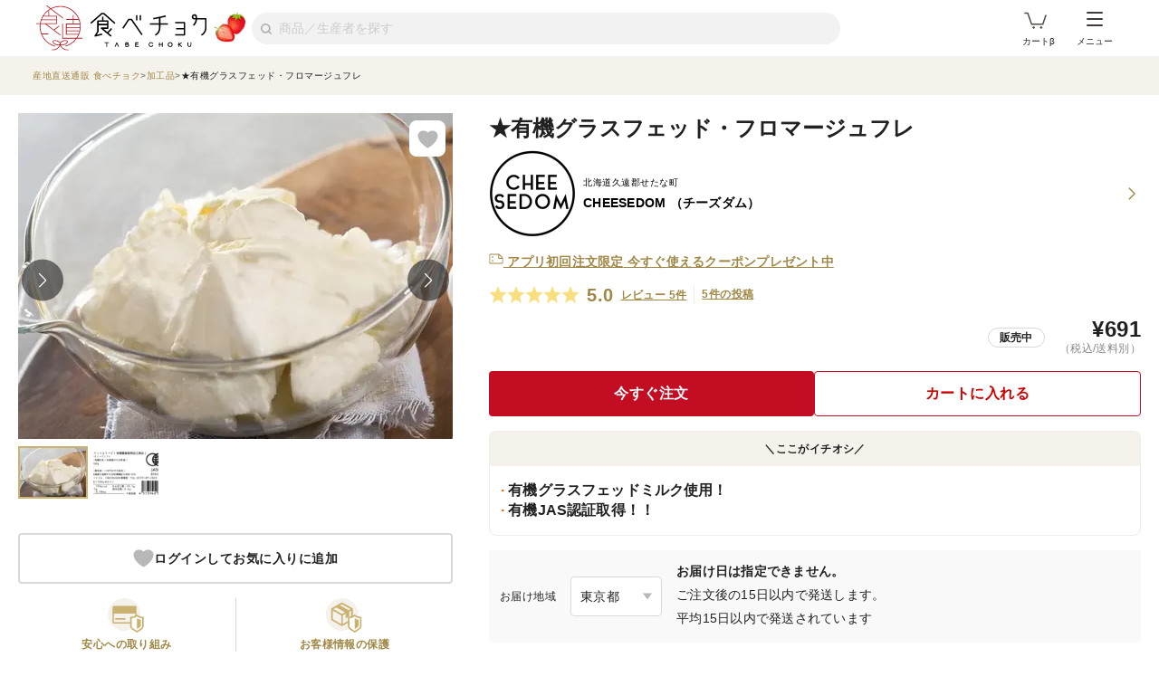

--- FILE ---
content_type: text/html; charset=utf-8
request_url: https://www.tabechoku.com/products/127769
body_size: 35877
content:

<!DOCTYPE html>
<html lang="ja" data-app-env="production" data-app-version="production_f13b2379facc4f8c2f1a61b7885f0e3587358e0a" data-current-user-id="" data-current-user-name="">
  <head>
    <meta charset="UTF-8">
<script type="text/javascript">window.NREUM||(NREUM={});NREUM.info={"beacon":"bam.nr-data.net","errorBeacon":"bam.nr-data.net","licenseKey":"bbe3225ce8","applicationID":"85862494","transactionName":"cVhfQ0JdCAkDSxsQF1dFHkdCXQAQBU1HShdaWEY=","queueTime":0,"applicationTime":151,"agent":""}</script>
<script type="text/javascript">(window.NREUM||(NREUM={})).init={ajax:{deny_list:["bam.nr-data.net"]},feature_flags:["soft_nav"]};(window.NREUM||(NREUM={})).loader_config={licenseKey:"bbe3225ce8",applicationID:"85862494",browserID:"85944418"};;/*! For license information please see nr-loader-rum-1.308.0.min.js.LICENSE.txt */
(()=>{var e,t,r={163:(e,t,r)=>{"use strict";r.d(t,{j:()=>E});var n=r(384),i=r(1741);var a=r(2555);r(860).K7.genericEvents;const s="experimental.resources",o="register",c=e=>{if(!e||"string"!=typeof e)return!1;try{document.createDocumentFragment().querySelector(e)}catch{return!1}return!0};var d=r(2614),u=r(944),l=r(8122);const f="[data-nr-mask]",g=e=>(0,l.a)(e,(()=>{const e={feature_flags:[],experimental:{allow_registered_children:!1,resources:!1},mask_selector:"*",block_selector:"[data-nr-block]",mask_input_options:{color:!1,date:!1,"datetime-local":!1,email:!1,month:!1,number:!1,range:!1,search:!1,tel:!1,text:!1,time:!1,url:!1,week:!1,textarea:!1,select:!1,password:!0}};return{ajax:{deny_list:void 0,block_internal:!0,enabled:!0,autoStart:!0},api:{get allow_registered_children(){return e.feature_flags.includes(o)||e.experimental.allow_registered_children},set allow_registered_children(t){e.experimental.allow_registered_children=t},duplicate_registered_data:!1},browser_consent_mode:{enabled:!1},distributed_tracing:{enabled:void 0,exclude_newrelic_header:void 0,cors_use_newrelic_header:void 0,cors_use_tracecontext_headers:void 0,allowed_origins:void 0},get feature_flags(){return e.feature_flags},set feature_flags(t){e.feature_flags=t},generic_events:{enabled:!0,autoStart:!0},harvest:{interval:30},jserrors:{enabled:!0,autoStart:!0},logging:{enabled:!0,autoStart:!0},metrics:{enabled:!0,autoStart:!0},obfuscate:void 0,page_action:{enabled:!0},page_view_event:{enabled:!0,autoStart:!0},page_view_timing:{enabled:!0,autoStart:!0},performance:{capture_marks:!1,capture_measures:!1,capture_detail:!0,resources:{get enabled(){return e.feature_flags.includes(s)||e.experimental.resources},set enabled(t){e.experimental.resources=t},asset_types:[],first_party_domains:[],ignore_newrelic:!0}},privacy:{cookies_enabled:!0},proxy:{assets:void 0,beacon:void 0},session:{expiresMs:d.wk,inactiveMs:d.BB},session_replay:{autoStart:!0,enabled:!1,preload:!1,sampling_rate:10,error_sampling_rate:100,collect_fonts:!1,inline_images:!1,fix_stylesheets:!0,mask_all_inputs:!0,get mask_text_selector(){return e.mask_selector},set mask_text_selector(t){c(t)?e.mask_selector="".concat(t,",").concat(f):""===t||null===t?e.mask_selector=f:(0,u.R)(5,t)},get block_class(){return"nr-block"},get ignore_class(){return"nr-ignore"},get mask_text_class(){return"nr-mask"},get block_selector(){return e.block_selector},set block_selector(t){c(t)?e.block_selector+=",".concat(t):""!==t&&(0,u.R)(6,t)},get mask_input_options(){return e.mask_input_options},set mask_input_options(t){t&&"object"==typeof t?e.mask_input_options={...t,password:!0}:(0,u.R)(7,t)}},session_trace:{enabled:!0,autoStart:!0},soft_navigations:{enabled:!0,autoStart:!0},spa:{enabled:!0,autoStart:!0},ssl:void 0,user_actions:{enabled:!0,elementAttributes:["id","className","tagName","type"]}}})());var p=r(6154),m=r(9324);let h=0;const v={buildEnv:m.F3,distMethod:m.Xs,version:m.xv,originTime:p.WN},b={consented:!1},y={appMetadata:{},get consented(){return this.session?.state?.consent||b.consented},set consented(e){b.consented=e},customTransaction:void 0,denyList:void 0,disabled:!1,harvester:void 0,isolatedBacklog:!1,isRecording:!1,loaderType:void 0,maxBytes:3e4,obfuscator:void 0,onerror:void 0,ptid:void 0,releaseIds:{},session:void 0,timeKeeper:void 0,registeredEntities:[],jsAttributesMetadata:{bytes:0},get harvestCount(){return++h}},_=e=>{const t=(0,l.a)(e,y),r=Object.keys(v).reduce((e,t)=>(e[t]={value:v[t],writable:!1,configurable:!0,enumerable:!0},e),{});return Object.defineProperties(t,r)};var w=r(5701);const x=e=>{const t=e.startsWith("http");e+="/",r.p=t?e:"https://"+e};var R=r(7836),k=r(3241);const A={accountID:void 0,trustKey:void 0,agentID:void 0,licenseKey:void 0,applicationID:void 0,xpid:void 0},S=e=>(0,l.a)(e,A),T=new Set;function E(e,t={},r,s){let{init:o,info:c,loader_config:d,runtime:u={},exposed:l=!0}=t;if(!c){const e=(0,n.pV)();o=e.init,c=e.info,d=e.loader_config}e.init=g(o||{}),e.loader_config=S(d||{}),c.jsAttributes??={},p.bv&&(c.jsAttributes.isWorker=!0),e.info=(0,a.D)(c);const f=e.init,m=[c.beacon,c.errorBeacon];T.has(e.agentIdentifier)||(f.proxy.assets&&(x(f.proxy.assets),m.push(f.proxy.assets)),f.proxy.beacon&&m.push(f.proxy.beacon),e.beacons=[...m],function(e){const t=(0,n.pV)();Object.getOwnPropertyNames(i.W.prototype).forEach(r=>{const n=i.W.prototype[r];if("function"!=typeof n||"constructor"===n)return;let a=t[r];e[r]&&!1!==e.exposed&&"micro-agent"!==e.runtime?.loaderType&&(t[r]=(...t)=>{const n=e[r](...t);return a?a(...t):n})})}(e),(0,n.US)("activatedFeatures",w.B)),u.denyList=[...f.ajax.deny_list||[],...f.ajax.block_internal?m:[]],u.ptid=e.agentIdentifier,u.loaderType=r,e.runtime=_(u),T.has(e.agentIdentifier)||(e.ee=R.ee.get(e.agentIdentifier),e.exposed=l,(0,k.W)({agentIdentifier:e.agentIdentifier,drained:!!w.B?.[e.agentIdentifier],type:"lifecycle",name:"initialize",feature:void 0,data:e.config})),T.add(e.agentIdentifier)}},384:(e,t,r)=>{"use strict";r.d(t,{NT:()=>s,US:()=>u,Zm:()=>o,bQ:()=>d,dV:()=>c,pV:()=>l});var n=r(6154),i=r(1863),a=r(1910);const s={beacon:"bam.nr-data.net",errorBeacon:"bam.nr-data.net"};function o(){return n.gm.NREUM||(n.gm.NREUM={}),void 0===n.gm.newrelic&&(n.gm.newrelic=n.gm.NREUM),n.gm.NREUM}function c(){let e=o();return e.o||(e.o={ST:n.gm.setTimeout,SI:n.gm.setImmediate||n.gm.setInterval,CT:n.gm.clearTimeout,XHR:n.gm.XMLHttpRequest,REQ:n.gm.Request,EV:n.gm.Event,PR:n.gm.Promise,MO:n.gm.MutationObserver,FETCH:n.gm.fetch,WS:n.gm.WebSocket},(0,a.i)(...Object.values(e.o))),e}function d(e,t){let r=o();r.initializedAgents??={},t.initializedAt={ms:(0,i.t)(),date:new Date},r.initializedAgents[e]=t}function u(e,t){o()[e]=t}function l(){return function(){let e=o();const t=e.info||{};e.info={beacon:s.beacon,errorBeacon:s.errorBeacon,...t}}(),function(){let e=o();const t=e.init||{};e.init={...t}}(),c(),function(){let e=o();const t=e.loader_config||{};e.loader_config={...t}}(),o()}},782:(e,t,r)=>{"use strict";r.d(t,{T:()=>n});const n=r(860).K7.pageViewTiming},860:(e,t,r)=>{"use strict";r.d(t,{$J:()=>u,K7:()=>c,P3:()=>d,XX:()=>i,Yy:()=>o,df:()=>a,qY:()=>n,v4:()=>s});const n="events",i="jserrors",a="browser/blobs",s="rum",o="browser/logs",c={ajax:"ajax",genericEvents:"generic_events",jserrors:i,logging:"logging",metrics:"metrics",pageAction:"page_action",pageViewEvent:"page_view_event",pageViewTiming:"page_view_timing",sessionReplay:"session_replay",sessionTrace:"session_trace",softNav:"soft_navigations",spa:"spa"},d={[c.pageViewEvent]:1,[c.pageViewTiming]:2,[c.metrics]:3,[c.jserrors]:4,[c.spa]:5,[c.ajax]:6,[c.sessionTrace]:7,[c.softNav]:8,[c.sessionReplay]:9,[c.logging]:10,[c.genericEvents]:11},u={[c.pageViewEvent]:s,[c.pageViewTiming]:n,[c.ajax]:n,[c.spa]:n,[c.softNav]:n,[c.metrics]:i,[c.jserrors]:i,[c.sessionTrace]:a,[c.sessionReplay]:a,[c.logging]:o,[c.genericEvents]:"ins"}},944:(e,t,r)=>{"use strict";r.d(t,{R:()=>i});var n=r(3241);function i(e,t){"function"==typeof console.debug&&(console.debug("New Relic Warning: https://github.com/newrelic/newrelic-browser-agent/blob/main/docs/warning-codes.md#".concat(e),t),(0,n.W)({agentIdentifier:null,drained:null,type:"data",name:"warn",feature:"warn",data:{code:e,secondary:t}}))}},1687:(e,t,r)=>{"use strict";r.d(t,{Ak:()=>d,Ze:()=>f,x3:()=>u});var n=r(3241),i=r(7836),a=r(3606),s=r(860),o=r(2646);const c={};function d(e,t){const r={staged:!1,priority:s.P3[t]||0};l(e),c[e].get(t)||c[e].set(t,r)}function u(e,t){e&&c[e]&&(c[e].get(t)&&c[e].delete(t),p(e,t,!1),c[e].size&&g(e))}function l(e){if(!e)throw new Error("agentIdentifier required");c[e]||(c[e]=new Map)}function f(e="",t="feature",r=!1){if(l(e),!e||!c[e].get(t)||r)return p(e,t);c[e].get(t).staged=!0,g(e)}function g(e){const t=Array.from(c[e]);t.every(([e,t])=>t.staged)&&(t.sort((e,t)=>e[1].priority-t[1].priority),t.forEach(([t])=>{c[e].delete(t),p(e,t)}))}function p(e,t,r=!0){const s=e?i.ee.get(e):i.ee,c=a.i.handlers;if(!s.aborted&&s.backlog&&c){if((0,n.W)({agentIdentifier:e,type:"lifecycle",name:"drain",feature:t}),r){const e=s.backlog[t],r=c[t];if(r){for(let t=0;e&&t<e.length;++t)m(e[t],r);Object.entries(r).forEach(([e,t])=>{Object.values(t||{}).forEach(t=>{t[0]?.on&&t[0]?.context()instanceof o.y&&t[0].on(e,t[1])})})}}s.isolatedBacklog||delete c[t],s.backlog[t]=null,s.emit("drain-"+t,[])}}function m(e,t){var r=e[1];Object.values(t[r]||{}).forEach(t=>{var r=e[0];if(t[0]===r){var n=t[1],i=e[3],a=e[2];n.apply(i,a)}})}},1738:(e,t,r)=>{"use strict";r.d(t,{U:()=>g,Y:()=>f});var n=r(3241),i=r(9908),a=r(1863),s=r(944),o=r(5701),c=r(3969),d=r(8362),u=r(860),l=r(4261);function f(e,t,r,a){const f=a||r;!f||f[e]&&f[e]!==d.d.prototype[e]||(f[e]=function(){(0,i.p)(c.xV,["API/"+e+"/called"],void 0,u.K7.metrics,r.ee),(0,n.W)({agentIdentifier:r.agentIdentifier,drained:!!o.B?.[r.agentIdentifier],type:"data",name:"api",feature:l.Pl+e,data:{}});try{return t.apply(this,arguments)}catch(e){(0,s.R)(23,e)}})}function g(e,t,r,n,s){const o=e.info;null===r?delete o.jsAttributes[t]:o.jsAttributes[t]=r,(s||null===r)&&(0,i.p)(l.Pl+n,[(0,a.t)(),t,r],void 0,"session",e.ee)}},1741:(e,t,r)=>{"use strict";r.d(t,{W:()=>a});var n=r(944),i=r(4261);class a{#e(e,...t){if(this[e]!==a.prototype[e])return this[e](...t);(0,n.R)(35,e)}addPageAction(e,t){return this.#e(i.hG,e,t)}register(e){return this.#e(i.eY,e)}recordCustomEvent(e,t){return this.#e(i.fF,e,t)}setPageViewName(e,t){return this.#e(i.Fw,e,t)}setCustomAttribute(e,t,r){return this.#e(i.cD,e,t,r)}noticeError(e,t){return this.#e(i.o5,e,t)}setUserId(e,t=!1){return this.#e(i.Dl,e,t)}setApplicationVersion(e){return this.#e(i.nb,e)}setErrorHandler(e){return this.#e(i.bt,e)}addRelease(e,t){return this.#e(i.k6,e,t)}log(e,t){return this.#e(i.$9,e,t)}start(){return this.#e(i.d3)}finished(e){return this.#e(i.BL,e)}recordReplay(){return this.#e(i.CH)}pauseReplay(){return this.#e(i.Tb)}addToTrace(e){return this.#e(i.U2,e)}setCurrentRouteName(e){return this.#e(i.PA,e)}interaction(e){return this.#e(i.dT,e)}wrapLogger(e,t,r){return this.#e(i.Wb,e,t,r)}measure(e,t){return this.#e(i.V1,e,t)}consent(e){return this.#e(i.Pv,e)}}},1863:(e,t,r)=>{"use strict";function n(){return Math.floor(performance.now())}r.d(t,{t:()=>n})},1910:(e,t,r)=>{"use strict";r.d(t,{i:()=>a});var n=r(944);const i=new Map;function a(...e){return e.every(e=>{if(i.has(e))return i.get(e);const t="function"==typeof e?e.toString():"",r=t.includes("[native code]"),a=t.includes("nrWrapper");return r||a||(0,n.R)(64,e?.name||t),i.set(e,r),r})}},2555:(e,t,r)=>{"use strict";r.d(t,{D:()=>o,f:()=>s});var n=r(384),i=r(8122);const a={beacon:n.NT.beacon,errorBeacon:n.NT.errorBeacon,licenseKey:void 0,applicationID:void 0,sa:void 0,queueTime:void 0,applicationTime:void 0,ttGuid:void 0,user:void 0,account:void 0,product:void 0,extra:void 0,jsAttributes:{},userAttributes:void 0,atts:void 0,transactionName:void 0,tNamePlain:void 0};function s(e){try{return!!e.licenseKey&&!!e.errorBeacon&&!!e.applicationID}catch(e){return!1}}const o=e=>(0,i.a)(e,a)},2614:(e,t,r)=>{"use strict";r.d(t,{BB:()=>s,H3:()=>n,g:()=>d,iL:()=>c,tS:()=>o,uh:()=>i,wk:()=>a});const n="NRBA",i="SESSION",a=144e5,s=18e5,o={STARTED:"session-started",PAUSE:"session-pause",RESET:"session-reset",RESUME:"session-resume",UPDATE:"session-update"},c={SAME_TAB:"same-tab",CROSS_TAB:"cross-tab"},d={OFF:0,FULL:1,ERROR:2}},2646:(e,t,r)=>{"use strict";r.d(t,{y:()=>n});class n{constructor(e){this.contextId=e}}},2843:(e,t,r)=>{"use strict";r.d(t,{G:()=>a,u:()=>i});var n=r(3878);function i(e,t=!1,r,i){(0,n.DD)("visibilitychange",function(){if(t)return void("hidden"===document.visibilityState&&e());e(document.visibilityState)},r,i)}function a(e,t,r){(0,n.sp)("pagehide",e,t,r)}},3241:(e,t,r)=>{"use strict";r.d(t,{W:()=>a});var n=r(6154);const i="newrelic";function a(e={}){try{n.gm.dispatchEvent(new CustomEvent(i,{detail:e}))}catch(e){}}},3606:(e,t,r)=>{"use strict";r.d(t,{i:()=>a});var n=r(9908);a.on=s;var i=a.handlers={};function a(e,t,r,a){s(a||n.d,i,e,t,r)}function s(e,t,r,i,a){a||(a="feature"),e||(e=n.d);var s=t[a]=t[a]||{};(s[r]=s[r]||[]).push([e,i])}},3878:(e,t,r)=>{"use strict";function n(e,t){return{capture:e,passive:!1,signal:t}}function i(e,t,r=!1,i){window.addEventListener(e,t,n(r,i))}function a(e,t,r=!1,i){document.addEventListener(e,t,n(r,i))}r.d(t,{DD:()=>a,jT:()=>n,sp:()=>i})},3969:(e,t,r)=>{"use strict";r.d(t,{TZ:()=>n,XG:()=>o,rs:()=>i,xV:()=>s,z_:()=>a});const n=r(860).K7.metrics,i="sm",a="cm",s="storeSupportabilityMetrics",o="storeEventMetrics"},4234:(e,t,r)=>{"use strict";r.d(t,{W:()=>a});var n=r(7836),i=r(1687);class a{constructor(e,t){this.agentIdentifier=e,this.ee=n.ee.get(e),this.featureName=t,this.blocked=!1}deregisterDrain(){(0,i.x3)(this.agentIdentifier,this.featureName)}}},4261:(e,t,r)=>{"use strict";r.d(t,{$9:()=>d,BL:()=>o,CH:()=>g,Dl:()=>_,Fw:()=>y,PA:()=>h,Pl:()=>n,Pv:()=>k,Tb:()=>l,U2:()=>a,V1:()=>R,Wb:()=>x,bt:()=>b,cD:()=>v,d3:()=>w,dT:()=>c,eY:()=>p,fF:()=>f,hG:()=>i,k6:()=>s,nb:()=>m,o5:()=>u});const n="api-",i="addPageAction",a="addToTrace",s="addRelease",o="finished",c="interaction",d="log",u="noticeError",l="pauseReplay",f="recordCustomEvent",g="recordReplay",p="register",m="setApplicationVersion",h="setCurrentRouteName",v="setCustomAttribute",b="setErrorHandler",y="setPageViewName",_="setUserId",w="start",x="wrapLogger",R="measure",k="consent"},5289:(e,t,r)=>{"use strict";r.d(t,{GG:()=>s,Qr:()=>c,sB:()=>o});var n=r(3878),i=r(6389);function a(){return"undefined"==typeof document||"complete"===document.readyState}function s(e,t){if(a())return e();const r=(0,i.J)(e),s=setInterval(()=>{a()&&(clearInterval(s),r())},500);(0,n.sp)("load",r,t)}function o(e){if(a())return e();(0,n.DD)("DOMContentLoaded",e)}function c(e){if(a())return e();(0,n.sp)("popstate",e)}},5607:(e,t,r)=>{"use strict";r.d(t,{W:()=>n});const n=(0,r(9566).bz)()},5701:(e,t,r)=>{"use strict";r.d(t,{B:()=>a,t:()=>s});var n=r(3241);const i=new Set,a={};function s(e,t){const r=t.agentIdentifier;a[r]??={},e&&"object"==typeof e&&(i.has(r)||(t.ee.emit("rumresp",[e]),a[r]=e,i.add(r),(0,n.W)({agentIdentifier:r,loaded:!0,drained:!0,type:"lifecycle",name:"load",feature:void 0,data:e})))}},6154:(e,t,r)=>{"use strict";r.d(t,{OF:()=>c,RI:()=>i,WN:()=>u,bv:()=>a,eN:()=>l,gm:()=>s,mw:()=>o,sb:()=>d});var n=r(1863);const i="undefined"!=typeof window&&!!window.document,a="undefined"!=typeof WorkerGlobalScope&&("undefined"!=typeof self&&self instanceof WorkerGlobalScope&&self.navigator instanceof WorkerNavigator||"undefined"!=typeof globalThis&&globalThis instanceof WorkerGlobalScope&&globalThis.navigator instanceof WorkerNavigator),s=i?window:"undefined"!=typeof WorkerGlobalScope&&("undefined"!=typeof self&&self instanceof WorkerGlobalScope&&self||"undefined"!=typeof globalThis&&globalThis instanceof WorkerGlobalScope&&globalThis),o=Boolean("hidden"===s?.document?.visibilityState),c=/iPad|iPhone|iPod/.test(s.navigator?.userAgent),d=c&&"undefined"==typeof SharedWorker,u=((()=>{const e=s.navigator?.userAgent?.match(/Firefox[/\s](\d+\.\d+)/);Array.isArray(e)&&e.length>=2&&e[1]})(),Date.now()-(0,n.t)()),l=()=>"undefined"!=typeof PerformanceNavigationTiming&&s?.performance?.getEntriesByType("navigation")?.[0]?.responseStart},6389:(e,t,r)=>{"use strict";function n(e,t=500,r={}){const n=r?.leading||!1;let i;return(...r)=>{n&&void 0===i&&(e.apply(this,r),i=setTimeout(()=>{i=clearTimeout(i)},t)),n||(clearTimeout(i),i=setTimeout(()=>{e.apply(this,r)},t))}}function i(e){let t=!1;return(...r)=>{t||(t=!0,e.apply(this,r))}}r.d(t,{J:()=>i,s:()=>n})},6630:(e,t,r)=>{"use strict";r.d(t,{T:()=>n});const n=r(860).K7.pageViewEvent},7699:(e,t,r)=>{"use strict";r.d(t,{It:()=>a,KC:()=>o,No:()=>i,qh:()=>s});var n=r(860);const i=16e3,a=1e6,s="SESSION_ERROR",o={[n.K7.logging]:!0,[n.K7.genericEvents]:!1,[n.K7.jserrors]:!1,[n.K7.ajax]:!1}},7836:(e,t,r)=>{"use strict";r.d(t,{P:()=>o,ee:()=>c});var n=r(384),i=r(8990),a=r(2646),s=r(5607);const o="nr@context:".concat(s.W),c=function e(t,r){var n={},s={},u={},l=!1;try{l=16===r.length&&d.initializedAgents?.[r]?.runtime.isolatedBacklog}catch(e){}var f={on:p,addEventListener:p,removeEventListener:function(e,t){var r=n[e];if(!r)return;for(var i=0;i<r.length;i++)r[i]===t&&r.splice(i,1)},emit:function(e,r,n,i,a){!1!==a&&(a=!0);if(c.aborted&&!i)return;t&&a&&t.emit(e,r,n);var o=g(n);m(e).forEach(e=>{e.apply(o,r)});var d=v()[s[e]];d&&d.push([f,e,r,o]);return o},get:h,listeners:m,context:g,buffer:function(e,t){const r=v();if(t=t||"feature",f.aborted)return;Object.entries(e||{}).forEach(([e,n])=>{s[n]=t,t in r||(r[t]=[])})},abort:function(){f._aborted=!0,Object.keys(f.backlog).forEach(e=>{delete f.backlog[e]})},isBuffering:function(e){return!!v()[s[e]]},debugId:r,backlog:l?{}:t&&"object"==typeof t.backlog?t.backlog:{},isolatedBacklog:l};return Object.defineProperty(f,"aborted",{get:()=>{let e=f._aborted||!1;return e||(t&&(e=t.aborted),e)}}),f;function g(e){return e&&e instanceof a.y?e:e?(0,i.I)(e,o,()=>new a.y(o)):new a.y(o)}function p(e,t){n[e]=m(e).concat(t)}function m(e){return n[e]||[]}function h(t){return u[t]=u[t]||e(f,t)}function v(){return f.backlog}}(void 0,"globalEE"),d=(0,n.Zm)();d.ee||(d.ee=c)},8122:(e,t,r)=>{"use strict";r.d(t,{a:()=>i});var n=r(944);function i(e,t){try{if(!e||"object"!=typeof e)return(0,n.R)(3);if(!t||"object"!=typeof t)return(0,n.R)(4);const r=Object.create(Object.getPrototypeOf(t),Object.getOwnPropertyDescriptors(t)),a=0===Object.keys(r).length?e:r;for(let s in a)if(void 0!==e[s])try{if(null===e[s]){r[s]=null;continue}Array.isArray(e[s])&&Array.isArray(t[s])?r[s]=Array.from(new Set([...e[s],...t[s]])):"object"==typeof e[s]&&"object"==typeof t[s]?r[s]=i(e[s],t[s]):r[s]=e[s]}catch(e){r[s]||(0,n.R)(1,e)}return r}catch(e){(0,n.R)(2,e)}}},8362:(e,t,r)=>{"use strict";r.d(t,{d:()=>a});var n=r(9566),i=r(1741);class a extends i.W{agentIdentifier=(0,n.LA)(16)}},8374:(e,t,r)=>{r.nc=(()=>{try{return document?.currentScript?.nonce}catch(e){}return""})()},8990:(e,t,r)=>{"use strict";r.d(t,{I:()=>i});var n=Object.prototype.hasOwnProperty;function i(e,t,r){if(n.call(e,t))return e[t];var i=r();if(Object.defineProperty&&Object.keys)try{return Object.defineProperty(e,t,{value:i,writable:!0,enumerable:!1}),i}catch(e){}return e[t]=i,i}},9324:(e,t,r)=>{"use strict";r.d(t,{F3:()=>i,Xs:()=>a,xv:()=>n});const n="1.308.0",i="PROD",a="CDN"},9566:(e,t,r)=>{"use strict";r.d(t,{LA:()=>o,bz:()=>s});var n=r(6154);const i="xxxxxxxx-xxxx-4xxx-yxxx-xxxxxxxxxxxx";function a(e,t){return e?15&e[t]:16*Math.random()|0}function s(){const e=n.gm?.crypto||n.gm?.msCrypto;let t,r=0;return e&&e.getRandomValues&&(t=e.getRandomValues(new Uint8Array(30))),i.split("").map(e=>"x"===e?a(t,r++).toString(16):"y"===e?(3&a()|8).toString(16):e).join("")}function o(e){const t=n.gm?.crypto||n.gm?.msCrypto;let r,i=0;t&&t.getRandomValues&&(r=t.getRandomValues(new Uint8Array(e)));const s=[];for(var o=0;o<e;o++)s.push(a(r,i++).toString(16));return s.join("")}},9908:(e,t,r)=>{"use strict";r.d(t,{d:()=>n,p:()=>i});var n=r(7836).ee.get("handle");function i(e,t,r,i,a){a?(a.buffer([e],i),a.emit(e,t,r)):(n.buffer([e],i),n.emit(e,t,r))}}},n={};function i(e){var t=n[e];if(void 0!==t)return t.exports;var a=n[e]={exports:{}};return r[e](a,a.exports,i),a.exports}i.m=r,i.d=(e,t)=>{for(var r in t)i.o(t,r)&&!i.o(e,r)&&Object.defineProperty(e,r,{enumerable:!0,get:t[r]})},i.f={},i.e=e=>Promise.all(Object.keys(i.f).reduce((t,r)=>(i.f[r](e,t),t),[])),i.u=e=>"nr-rum-1.308.0.min.js",i.o=(e,t)=>Object.prototype.hasOwnProperty.call(e,t),e={},t="NRBA-1.308.0.PROD:",i.l=(r,n,a,s)=>{if(e[r])e[r].push(n);else{var o,c;if(void 0!==a)for(var d=document.getElementsByTagName("script"),u=0;u<d.length;u++){var l=d[u];if(l.getAttribute("src")==r||l.getAttribute("data-webpack")==t+a){o=l;break}}if(!o){c=!0;var f={296:"sha512-+MIMDsOcckGXa1EdWHqFNv7P+JUkd5kQwCBr3KE6uCvnsBNUrdSt4a/3/L4j4TxtnaMNjHpza2/erNQbpacJQA=="};(o=document.createElement("script")).charset="utf-8",i.nc&&o.setAttribute("nonce",i.nc),o.setAttribute("data-webpack",t+a),o.src=r,0!==o.src.indexOf(window.location.origin+"/")&&(o.crossOrigin="anonymous"),f[s]&&(o.integrity=f[s])}e[r]=[n];var g=(t,n)=>{o.onerror=o.onload=null,clearTimeout(p);var i=e[r];if(delete e[r],o.parentNode&&o.parentNode.removeChild(o),i&&i.forEach(e=>e(n)),t)return t(n)},p=setTimeout(g.bind(null,void 0,{type:"timeout",target:o}),12e4);o.onerror=g.bind(null,o.onerror),o.onload=g.bind(null,o.onload),c&&document.head.appendChild(o)}},i.r=e=>{"undefined"!=typeof Symbol&&Symbol.toStringTag&&Object.defineProperty(e,Symbol.toStringTag,{value:"Module"}),Object.defineProperty(e,"__esModule",{value:!0})},i.p="https://js-agent.newrelic.com/",(()=>{var e={374:0,840:0};i.f.j=(t,r)=>{var n=i.o(e,t)?e[t]:void 0;if(0!==n)if(n)r.push(n[2]);else{var a=new Promise((r,i)=>n=e[t]=[r,i]);r.push(n[2]=a);var s=i.p+i.u(t),o=new Error;i.l(s,r=>{if(i.o(e,t)&&(0!==(n=e[t])&&(e[t]=void 0),n)){var a=r&&("load"===r.type?"missing":r.type),s=r&&r.target&&r.target.src;o.message="Loading chunk "+t+" failed: ("+a+": "+s+")",o.name="ChunkLoadError",o.type=a,o.request=s,n[1](o)}},"chunk-"+t,t)}};var t=(t,r)=>{var n,a,[s,o,c]=r,d=0;if(s.some(t=>0!==e[t])){for(n in o)i.o(o,n)&&(i.m[n]=o[n]);if(c)c(i)}for(t&&t(r);d<s.length;d++)a=s[d],i.o(e,a)&&e[a]&&e[a][0](),e[a]=0},r=self["webpackChunk:NRBA-1.308.0.PROD"]=self["webpackChunk:NRBA-1.308.0.PROD"]||[];r.forEach(t.bind(null,0)),r.push=t.bind(null,r.push.bind(r))})(),(()=>{"use strict";i(8374);var e=i(8362),t=i(860);const r=Object.values(t.K7);var n=i(163);var a=i(9908),s=i(1863),o=i(4261),c=i(1738);var d=i(1687),u=i(4234),l=i(5289),f=i(6154),g=i(944),p=i(384);const m=e=>f.RI&&!0===e?.privacy.cookies_enabled;function h(e){return!!(0,p.dV)().o.MO&&m(e)&&!0===e?.session_trace.enabled}var v=i(6389),b=i(7699);class y extends u.W{constructor(e,t){super(e.agentIdentifier,t),this.agentRef=e,this.abortHandler=void 0,this.featAggregate=void 0,this.loadedSuccessfully=void 0,this.onAggregateImported=new Promise(e=>{this.loadedSuccessfully=e}),this.deferred=Promise.resolve(),!1===e.init[this.featureName].autoStart?this.deferred=new Promise((t,r)=>{this.ee.on("manual-start-all",(0,v.J)(()=>{(0,d.Ak)(e.agentIdentifier,this.featureName),t()}))}):(0,d.Ak)(e.agentIdentifier,t)}importAggregator(e,t,r={}){if(this.featAggregate)return;const n=async()=>{let n;await this.deferred;try{if(m(e.init)){const{setupAgentSession:t}=await i.e(296).then(i.bind(i,3305));n=t(e)}}catch(e){(0,g.R)(20,e),this.ee.emit("internal-error",[e]),(0,a.p)(b.qh,[e],void 0,this.featureName,this.ee)}try{if(!this.#t(this.featureName,n,e.init))return(0,d.Ze)(this.agentIdentifier,this.featureName),void this.loadedSuccessfully(!1);const{Aggregate:i}=await t();this.featAggregate=new i(e,r),e.runtime.harvester.initializedAggregates.push(this.featAggregate),this.loadedSuccessfully(!0)}catch(e){(0,g.R)(34,e),this.abortHandler?.(),(0,d.Ze)(this.agentIdentifier,this.featureName,!0),this.loadedSuccessfully(!1),this.ee&&this.ee.abort()}};f.RI?(0,l.GG)(()=>n(),!0):n()}#t(e,r,n){if(this.blocked)return!1;switch(e){case t.K7.sessionReplay:return h(n)&&!!r;case t.K7.sessionTrace:return!!r;default:return!0}}}var _=i(6630),w=i(2614),x=i(3241);class R extends y{static featureName=_.T;constructor(e){var t;super(e,_.T),this.setupInspectionEvents(e.agentIdentifier),t=e,(0,c.Y)(o.Fw,function(e,r){"string"==typeof e&&("/"!==e.charAt(0)&&(e="/"+e),t.runtime.customTransaction=(r||"http://custom.transaction")+e,(0,a.p)(o.Pl+o.Fw,[(0,s.t)()],void 0,void 0,t.ee))},t),this.importAggregator(e,()=>i.e(296).then(i.bind(i,3943)))}setupInspectionEvents(e){const t=(t,r)=>{t&&(0,x.W)({agentIdentifier:e,timeStamp:t.timeStamp,loaded:"complete"===t.target.readyState,type:"window",name:r,data:t.target.location+""})};(0,l.sB)(e=>{t(e,"DOMContentLoaded")}),(0,l.GG)(e=>{t(e,"load")}),(0,l.Qr)(e=>{t(e,"navigate")}),this.ee.on(w.tS.UPDATE,(t,r)=>{(0,x.W)({agentIdentifier:e,type:"lifecycle",name:"session",data:r})})}}class k extends e.d{constructor(e){var t;(super(),f.gm)?(this.features={},(0,p.bQ)(this.agentIdentifier,this),this.desiredFeatures=new Set(e.features||[]),this.desiredFeatures.add(R),(0,n.j)(this,e,e.loaderType||"agent"),t=this,(0,c.Y)(o.cD,function(e,r,n=!1){if("string"==typeof e){if(["string","number","boolean"].includes(typeof r)||null===r)return(0,c.U)(t,e,r,o.cD,n);(0,g.R)(40,typeof r)}else(0,g.R)(39,typeof e)},t),function(e){(0,c.Y)(o.Dl,function(t,r=!1){if("string"!=typeof t&&null!==t)return void(0,g.R)(41,typeof t);const n=e.info.jsAttributes["enduser.id"];r&&null!=n&&n!==t?(0,a.p)(o.Pl+"setUserIdAndResetSession",[t],void 0,"session",e.ee):(0,c.U)(e,"enduser.id",t,o.Dl,!0)},e)}(this),function(e){(0,c.Y)(o.nb,function(t){if("string"==typeof t||null===t)return(0,c.U)(e,"application.version",t,o.nb,!1);(0,g.R)(42,typeof t)},e)}(this),function(e){(0,c.Y)(o.d3,function(){e.ee.emit("manual-start-all")},e)}(this),function(e){(0,c.Y)(o.Pv,function(t=!0){if("boolean"==typeof t){if((0,a.p)(o.Pl+o.Pv,[t],void 0,"session",e.ee),e.runtime.consented=t,t){const t=e.features.page_view_event;t.onAggregateImported.then(e=>{const r=t.featAggregate;e&&!r.sentRum&&r.sendRum()})}}else(0,g.R)(65,typeof t)},e)}(this),this.run()):(0,g.R)(21)}get config(){return{info:this.info,init:this.init,loader_config:this.loader_config,runtime:this.runtime}}get api(){return this}run(){try{const e=function(e){const t={};return r.forEach(r=>{t[r]=!!e[r]?.enabled}),t}(this.init),n=[...this.desiredFeatures];n.sort((e,r)=>t.P3[e.featureName]-t.P3[r.featureName]),n.forEach(r=>{if(!e[r.featureName]&&r.featureName!==t.K7.pageViewEvent)return;if(r.featureName===t.K7.spa)return void(0,g.R)(67);const n=function(e){switch(e){case t.K7.ajax:return[t.K7.jserrors];case t.K7.sessionTrace:return[t.K7.ajax,t.K7.pageViewEvent];case t.K7.sessionReplay:return[t.K7.sessionTrace];case t.K7.pageViewTiming:return[t.K7.pageViewEvent];default:return[]}}(r.featureName).filter(e=>!(e in this.features));n.length>0&&(0,g.R)(36,{targetFeature:r.featureName,missingDependencies:n}),this.features[r.featureName]=new r(this)})}catch(e){(0,g.R)(22,e);for(const e in this.features)this.features[e].abortHandler?.();const t=(0,p.Zm)();delete t.initializedAgents[this.agentIdentifier]?.features,delete this.sharedAggregator;return t.ee.get(this.agentIdentifier).abort(),!1}}}var A=i(2843),S=i(782);class T extends y{static featureName=S.T;constructor(e){super(e,S.T),f.RI&&((0,A.u)(()=>(0,a.p)("docHidden",[(0,s.t)()],void 0,S.T,this.ee),!0),(0,A.G)(()=>(0,a.p)("winPagehide",[(0,s.t)()],void 0,S.T,this.ee)),this.importAggregator(e,()=>i.e(296).then(i.bind(i,2117))))}}var E=i(3969);class I extends y{static featureName=E.TZ;constructor(e){super(e,E.TZ),f.RI&&document.addEventListener("securitypolicyviolation",e=>{(0,a.p)(E.xV,["Generic/CSPViolation/Detected"],void 0,this.featureName,this.ee)}),this.importAggregator(e,()=>i.e(296).then(i.bind(i,9623)))}}new k({features:[R,T,I],loaderType:"lite"})})()})();</script>
    <script>
  window.dataLayer = window.dataLayer || [];
  window.dataLayer.push({"puid":"b1b3d181f60d0ec160ab757717ccbb9b"});
  window.dataLayer.push({"event":"view_item","ecommerce":{"items":[{"item_id":127769,"item_name":"★有機グラスフェッド・フロマージュフレ","item_category":"卵・乳製品","affiliation":"CHEESEDOM （チーズダム）","currency":"JPY","price":691,"quantity":"1","promotion_name":""}]}});
</script>

      <!-- Google Tag Manager -->
  <script>(function(w,d,s,l,i){w[l]=w[l]||[];w[l].push({'gtm.start':
      new Date().getTime(),event:'gtm.js'});var f=d.getElementsByTagName(s)[0],
    j=d.createElement(s),dl=l!='dataLayer'?'&l='+l:'';j.async=true;j.src=
    'https://www.googletagmanager.com/gtm.js?id='+i+dl;f.parentNode.insertBefore(j,f);
  })(window,document,'script','dataLayer','GTM-P2NJFBS');</script>
  <!-- End Google Tag Manager -->

    <title>★有機グラスフェッド・フロマージュフレ：北海道産の加工品｜食べチョク｜産地直送(産直)お取り寄せ通販 - 農家・漁師から旬の食材を直送</title>
    <meta content="width=device-width,initial-scale=1,minimum-scale=1.0,maximum-scale=1.0,user-scalable=no" name=viewport>
    <meta name="description" content="北海道のCHEESEDOM （チーズダム）が出品している「★有機グラスフェッド・フロマージュフレ」です。＊ご注意＊；日々生産しておりますがご注文に応じ、またチーズの種類によってお届けが大幅に遅れる可能性がございます。順次発送させて頂いております。ご了承いただきたく存じます。★フロマージュフレ（200g）カイエと呼ばれるのチーズのできたてをルーシュ(おたま)ですくってザルで水切りした超フレッシュチーズです。心地いい酸味と煌めきがある爽やかな香り。そのままでもハチミツかけてもサラダと一緒に・・・お楽しみください!　ホエイ(乳清)と一緒にカップに入っていますので捨てずにそのまま一緒にお楽しみください。★CHEESEDOMの【フロマージュ・フレ】の受賞歴JAPAN CHEESE AWARDS 20...">
    <meta name="keywords" content="平飼い・放牧,卵・乳製品,加工品,有機JAS,贈答品,家庭用,その他チーズ,その他牛乳・ミルク,CHEESEDOM （チーズダム）,北海道,食べチョク,食べ直,タベチョク,通販,オーガニック,お取り寄せ">
    <link rel="icon" href="/favicon.ico" sizes="any">
    <link rel="apple-touch-icon" href="/apple-touch-icon.png">
    <link rel="manifest" href="/manifest.webmanifest">
      <link rel="canonical" href="https://www.tabechoku.com/products/127769">
    <meta property="og:site_name" content="食べチョク">
    <meta property="og:type" content="website">
    <meta property="og:url" content="https://www.tabechoku.com/products/127769">
    <meta property="og:title" content="★有機グラスフェッド・フロマージュフレ：北海道産の加工品｜食べチョク｜産地直送(産直)お取り寄せ通販 - 農家・漁師から旬の食材を直送">
    <meta property="og:description" content="北海道のCHEESEDOM （チーズダム）が出品している「★有機グラスフェッド・フロマージュフレ」です。＊ご注意＊；日々生産しておりますがご注文に応じ、またチーズの種類によってお届けが大幅に遅れる可能性がございます。順次発送させて頂いております。ご了承いただきたく存じます。★フロマージュフレ（200g）カイエと呼ばれるのチーズのできたてをルーシュ(おたま)ですくってザルで水切りした超フレッシュチーズです。心地いい酸味と煌めきがある爽やかな香り。そのままでもハチミツかけてもサラダと一緒に・・・お楽しみください!　ホエイ(乳清)と一緒にカップに入っていますので捨てずにそのまま一緒にお楽しみください。★CHEESEDOMの【フロマージュ・フレ】の受賞歴JAPAN CHEESE AWARDS 20...">

    <meta property="og:image" content="https://image-cdn.tabechoku.com/compress/images/3fbf1848ae785f4b029220bc805b5cecd5f99d5875a1c6cb340058c27ac8b74b.jpg">
    <meta property="og:image:width" content="640">
    <meta property="og:image:height" content="640">
    <meta name="twitter:card" content="summary_large_image">
    <meta name="twitter:app:country" content="JP">
    <meta name="twitter:description" content="北海道のCHEESEDOM （チーズダム）が出品している「★有機グラスフェッド・フロマージュフレ」です。＊ご注意＊；日々生産しておりますがご注文に応じ、またチーズの種類によってお届けが大幅に遅れる可能性がございます。順次発送させて頂いております。ご了承いただきたく存じます。★フロマージュフレ（200g）カイエと呼ばれるのチーズのできたてをルーシュ(おたま)ですくってザルで水切りした超フレッシュチーズです。心地いい酸味と煌めきがある爽やかな香り。そのままでもハチミツかけてもサラダと一緒に・・・お楽しみください!　ホエイ(乳清)と一緒にカップに入っていますので捨てずにそのまま一緒にお楽しみください。★CHEESEDOMの【フロマージュ・フレ】の受賞歴JAPAN CHEESE AWARDS 20...">
    <meta name="twitter:image" content="https://image-cdn.tabechoku.com/compress/images/3fbf1848ae785f4b029220bc805b5cecd5f99d5875a1c6cb340058c27ac8b74b.jpg">
    <meta name="twitter:title" content="★有機グラスフェッド・フロマージュフレ：北海道産の加工品｜食べチョク｜産地直送(産直)お取り寄せ通販 - 農家・漁師から旬の食材を直送">
    <meta name="apple-itunes-app" content="app-id=1517340079, app-argument=">

    <meta name="csrf-param" content="authenticity_token" />
<meta name="csrf-token" content="oCtn7RE0Izd599zpmPoqbcZ1_MqgqRNY3Ri1buLr96FlHcj3bRtfhEQsF-9ovdPIGh0mrK7Xny96AoZORyroQQ" />

    <link rel="stylesheet" href="https://public-assets-cdn.tabechoku.com/entries/style/user-e57685d6f8b85eeac2e3.css" type="text/css;charset=UTF-8" />

    <script src="https://public-assets-cdn.tabechoku.com/entries/error_tracking_react-c1e65b876dc5fcd8a490.js" defer="defer"></script>
    <script src="https://public-assets-cdn.tabechoku.com/entries/vendor_user-b1197af7d64ea351d31a.js" defer="defer"></script>
    <script src="https://public-assets-cdn.tabechoku.com/entries/user/common-aeee30cb14e8732f49f3.js" defer="defer"></script>
      <link rel="stylesheet" href="https://public-assets-cdn.tabechoku.com/entries/style/swiper-850bcecdec7658cae78f.css" />
  <link rel="stylesheet" href="https://public-assets-cdn.tabechoku.com/entries/style/user/product_detail_2025-52bf21e544ee22f47c61.css" />

  </head>

  <body class="product">
      <!-- Google Tag Manager (noscript) -->
  <noscript><iframe src="https://www.googletagmanager.com/ns.html?id=GTM-P2NJFBS"
                    height="0" width="0" style="display:none;visibility:hidden"></iframe></noscript>
  <!-- End Google Tag Manager (noscript) -->

    <div id="react-component-web-storage-alert"></div>
    <script src="https://public-assets-cdn.tabechoku.com/entries/user/web_storage_alert-f093c432fd989c28ad90.js" defer="defer"></script>
    <div class="wrap wrap--withPaddingBottomOnlySP">
      
      <header class="l-header" id="js-header">
  <div class="l-header__inner">
    <div class="l-headerTopNav">
      <div class="l-headerTopNav__logo">
        <a href="/" class="l-headerTopNav__logoToTopPageLink" data-ga4-link-click="header-logo">
          <img alt="食べチョク" class="l-headerTopNav__logoMain" width="100%" src="https://public-assets-cdn.tabechoku.com/assets/logo-long-37fc818c.svg" />
        </a>
          <a href="https://www.tabechoku.com/ulp/strawberry/" class="l-headerTopNav__logoWithLink" data-ga4-link-click="header-logo_berry">
            <img alt="" class="l-headerTopNav__logoWith " width="100%" src="https://image-cdn.tabechoku.com/crop/w/100/h/114/cw/100/ch/100/images/074fe32fe233099fff49db7819ab5a6de20a95832376f3f22e3448e8f3828704.png" />
          </a>
      </div>
      <div class="l-headerTopNav__search">
        <div data-props="{&quot;keyword&quot;:&quot;&quot;,&quot;formActionUrl&quot;:&quot;/products&quot;,&quot;autocompleteApiUrl&quot;:&quot;https://www.tabechoku.com/api/autocompletes&quot;,&quot;trendwords&quot;:[{&quot;keyword&quot;:&quot;みかん&quot;,&quot;searchCategory&quot;:{&quot;id&quot;:200004016,&quot;breadcrumb&quot;:[&quot;果物&quot;],&quot;includesDonatable&quot;:false}},{&quot;keyword&quot;:&quot;いちご&quot;,&quot;searchCategory&quot;:{&quot;id&quot;:200001,&quot;breadcrumb&quot;:[&quot;果物&quot;],&quot;includesDonatable&quot;:false}},{&quot;keyword&quot;:&quot;りんご&quot;,&quot;searchCategory&quot;:{&quot;id&quot;:200003,&quot;breadcrumb&quot;:[&quot;果物&quot;],&quot;includesDonatable&quot;:false}}]}" id="react-search-form" class="p-searchForm"></div>

      </div>
      <div class="l-headerTopNav__nav">
        <a class="l-headerTopNav__navBtn" href="/shopping_carts">
          <div data-props="{}" id="react-header-menu-notification-cart"></div>
</a>        <div class="l-headerTopNav__navBtn">
          <button id="js-headerMenuToggleBtn" class="btnHamburger" data-ga4-element-click="header_menu_hamburger">
            <div class="iconHamburger">
              <span></span>
              <span></span>
              <span></span>
            </div>
            メニュー
          </button>
        </div>
        <div id="js-headerMenu" class="l-headerMenu">
  <div class="l-headerMenu__overlay js-headerMenuCloseBtn"></div>
  <div class="l-headerMenu__inner">
    <button class="l-headerMenu__closeBtn js-headerMenuCloseBtn">
      <svg width="14" height="14" viewBox="0 0 14 14" xmlns="http://www.w3.org/2000/svg">
        <path d="M8.358 7l4.511-4.51a.456.456 0 000-.657l-.7-.7a.456.456 0 00-.657 0L7 5.642 2.49 1.133a.456.456 0 00-.657 0l-.701.7a.456.456 0 000 .657L5.643 7l-4.511 4.512a.456.456 0 000 .657l.7.7a.464.464 0 00.33.132c.12 0 .24-.044.328-.132L7 8.36l4.512 4.51a.456.456 0 00.656 0l.701-.7a.456.456 0 000-.657L8.36 7z" />
      </svg>
      メニュー
    </button>
    <div class="l-headerMenuUser">
        <div class="l-headerMenuUser__container l-headerMenuUser__container--guest">
          <div class="l-headerMenuUser__thumb">
            <svg xmlns="http://www.w3.org/2000/svg" xmlns:xlink="http://www.w3.org/1999/xlink" width="32" height="33" fill="none">
              <circle cx="16" cy="16.5" r="16" fill="#E9E9E9"/><circle cx="16" cy="16.5" r="16" fill="url(#a)"/>
              <defs><pattern id="a" width="1" height="1" patternContentUnits="objectBoundingBox"><use xlink:href="#b" transform="scale(.01563)"/></pattern><image xlink:href="[data-uri]" id="b" width="64" height="64"/></defs>
            </svg>
          </div>
          <span class="l-headerMenuUser__name">ゲスト</span> さん
        </div>
        <div class="l-headerMenuUser__guestBtnList">
          <a class="c-btn c-btn--primary c-btn--small" data-ga4-link-click="ham-login" href="/login">ログイン</a>
          <a class="c-btn c-btn--basic c-btn--small" data-ga4-link-click="ham-signin" href="/login">新規会員登録</a>
        </div>
    </div>
    <div class="l-headerMenuLink l-headerMenuLink--product">
      <div class="l-headerMenu__title">商品を探す</div>
      <ul class="l-headerMenu__list">
        <li class="l-headerMenu__wideItem"><a class="l-headerMenu__link" data-ga4-link-click="ham-products" href="/products">商品</a></li>
        <li class="l-headerMenu__wideItem"><a class="l-headerMenu__link" data-ga4-link-click="ham-producers" href="/producers">生産者</a></li>
        <li class="l-headerMenu__wideItem"><a class="l-headerMenu__link" data-ga4-link-click="ham-areas" href="/areas">産地</a></li>
        <li class="l-headerMenu__wideItem"><a class="l-headerMenu__link" data-ga4-link-click="ham-feature_articles" href="/feature_articles">特集</a></li>
        <li class="l-headerMenu__wideItem"><a class="l-headerMenu__link" data-ga4-link-click="ham-categories" href="/products/categories">カテゴリー</a></li>
        <li class="l-headerMenu__wideItem"><a class="l-headerMenu__link" data-ga4-link-click="ham-furusato" href="/furusato">ふるさと納税</a></li>
      </ul>
    </div>
    <div class="l-headerMenuLink l-headerMenuLink--service">
      <div class="l-headerMenu__title">関連サービス</div>
      <ul class="l-headerMenu__list">
        <li><a class="l-headerMenu__link" data-ga4-link-click="ham-subscriptions" href="/subscriptions">定期便一覧</a></li>
        <li><a class="l-headerMenu__link" data-ga4-link-click="ham-giftcard" href="/ulp/giftcard-personal/">ギフトカード</a></li>
        <li class="l-headerMenu__wideItem"><a class="l-headerMenu__link" data-ga4-link-click="ham-assort" href="/assort">食べチョクまとまる便</a></li>
        <li class="l-headerMenu__wideItem"><a class="l-headerMenu__link" data-ga4-link-click="ham-game" href="/feature_articles/tabechokuichiba_start_web">食べチョク市場<br class="u-showonlyPC">（ミニゲーム）</a></li>
      </ul>
    </div>
    <div class="l-headerMenuLink l-headerMenuLink--contents">
      <div class="l-headerMenu__title">コンテンツ</div>
      <ul class="l-headerMenu__list">
        <li><a class="l-headerMenu__link" data-ga4-link-click="ham-posts" href="/communication/posts">みんなの投稿</a></li>
        <li><a class="l-headerMenu__link" data-ga4-link-click="ham-recipes" href="/recipes">レシピ一覧</a></li>
      </ul>
    </div>
    <div class="l-headerMenuLink l-headerMenuLink--help">
      <div class="l-headerMenu__title">ヘルプ</div>
      <ul class="l-headerMenu__list">
        <li class="l-headerMenu__wideItem"><a class="l-headerMenu__link" data-ga4-link-click="ham-about" href="/about">食べチョクとは？</a></li>
        <li class="l-headerMenu__wideItem"><a class="l-headerMenu__link" data-ga4-link-click="ham-faq" target="_blank" rel="noreferrer" href="/faq">ガイド/お問い合わせ</a></li>
      </ul>
    </div>
    <div class="l-headerMenuLink l-headerMenuLink--producer">
      <div class="l-headerMenu__title">生産者さん・法人の方</div>
      <ul class="l-headerMenu__list">
        <li class="l-headerMenu__wideItem"><a href="/lp/farmer/" class="l-headerMenu__link" target="_blank" data-ga4-link-click="ham-farmer">出品希望の方はこちら</a></li>
        <li class="l-headerMenu__wideItem"><a class="l-headerMenu__link" target="_blank" data-ga4-link-click="ham-restaurant" href="https://pro.tabechoku.com">飲食店の方はこちら</a></li>
      </ul>
    </div>
  </div>
</div>

      </div>
    </div>
  </div>
</header>



    <nav class="c-breadCrumb">
      <ol class="c-breadCrumb__inner" itemscope itemtype="http://schema.org/BreadcrumbList">
          <li itemprop="itemListElement" itemscope itemtype="http://schema.org/ListItem">
              <a itemprop="item" class="c-breadCrumb__link" href="/">
                <span itemprop="name">産地直送通販 食べチョク</span>
</a>            <meta itemprop="position" content="1" />
          </li>
          <li itemprop="itemListElement" itemscope itemtype="http://schema.org/ListItem">
              <a itemprop="item" class="c-breadCrumb__link" href="/products/categories/11">
                <span itemprop="name">加工品</span>
</a>            <meta itemprop="position" content="2" />
          </li>
          <li itemprop="itemListElement" itemscope itemtype="http://schema.org/ListItem">
              <a itemprop="item" class="c-breadCrumb__link" aria-current="page" href="/products/127769">
                <span itemprop="name">★有機グラスフェッド・フロマージュフレ</span>
</a>            <meta itemprop="position" content="3" />
          </li>
      </ol>
    </nav>

      


<script id="js-producer-logging" type="application/json">{"producerId":26045}</script>
  


<main class="l-productShow" id="productShow2025">
  <div class="l-productShow__inner">
    <section class="p-productShow">
      <div class="p-productShowInformation">
        <section class="p-productShowPanel" data-price-and-quantity-root="true">
          <header class="p-productShowPanel__header">
            <h1 class="p-productShowPanel__title">★有機グラスフェッド・フロマージュフレ</h1>


            <a href="/producers/26045" class="p-productShowPanel__producer">
              <div class="p-productShowPanel__producerAvatarImage">
                <img class="c-producerAvatar c-producerAvatar--ll" width="192" alt="CHEESEDOM （チーズダム）" src="https://image-cdn.tabechoku.com/crop/w/193/h/192/cw/192/ch/192/images/420b60c65d5e894faa3ba858bce2547be7e4b33736194749d72f027dec6955a6.png" />
              </div>
              <div class="p-productShowPanel__producerInfo">
                <div class="p-productShowPanel__producerArea">
                  北海道久遠郡せたな町
                </div>
                <div class="p-productShowPanel__producerName">
                  CHEESEDOM （チーズダム）
                </div>
              </div>
            </a>
          </header>

            <a href="https://a7q9.adj.st/view/products/127769?adj_t=1ar3ref0&amp;adj_deep_link=tabechoku%3A%2F%2Fview%2Fproducts%2F127769&amp;adj_fallback=https%3A%2F%2Fwww.tabechoku.com%2Fslp%2Fapp&amp;adj_redirect_macos=https%3A%2F%2Fwww.tabechoku.com%2Fslp%2Fapp" class="p-productShowPanel__promotionByAppCoupon" data-ga4-element-click="mobile-app-first-buy-coupon-link">
              <div class="p-productShowPanel__promotionByAppCouponLink">
                <svg xmlns="http://www.w3.org/2000/svg" width="16" height="16" viewBox="0 0 25 24" fill="none">
                  <g clip-path="url(#clip0_2666_76241)">
                    <path d="M24.49 10.63C24.49 10.56 24.49 10.49 24.47 10.42C24.47 10.39 24.45 10.37 24.44 10.34C24.38 10.15 24.29 9.97 24.14 9.81L18.23 3.9C18.16 3.83 18.08 3.8 18.01 3.75C17.98 3.73 17.95 3.7 17.91 3.68C17.85 3.65 17.79 3.62 17.73 3.6C17.59 3.54 17.44 3.5 17.26 3.5H1.5C0.95 3.5 0.5 3.95 0.5 4.5V19.5C0.5 20.05 0.95 20.5 1.5 20.5H23.5C24.05 20.5 24.5 20.05 24.5 19.5V10.75C24.5 10.75 24.49 10.67 24.49 10.63ZM17.7 5.65L22.39 10.34H17.7V5.65ZM2.10001 18.91V5.11H16.1V10.7C16.1 11.39 16.66 11.94 17.34 11.94H22.9V18.91H2.10001Z" fill="#9F8745"/>
                    <path d="M6.23004 7.15002C5.87004 7.15002 5.58008 7.44002 5.58008 7.80002V10.2C5.58008 10.56 5.87004 10.85 6.23004 10.85C6.59004 10.85 6.88007 10.56 6.88007 10.2V7.80002C6.88007 7.44002 6.59004 7.15002 6.23004 7.15002Z" fill="#9F8745"/>
                    <path d="M6.23004 13.38C5.87004 13.38 5.58008 13.67 5.58008 14.03V16.43C5.58008 16.79 5.87004 17.08 6.23004 17.08C6.59004 17.08 6.88007 16.79 6.88007 16.43V14.03C6.88007 13.67 6.59004 13.38 6.23004 13.38Z" fill="#9F8745"/>
                  </g>
                  <defs>
                    <clipPath id="clip0_2666_76241">
                      <rect width="24" height="24" fill="white" transform="translate(0.5)"/>
                    </clipPath>
                  </defs>
                </svg>
                アプリ初回注文限定<br class="u-showonlySP">
                今すぐ使えるクーポンプレゼント中
              </div>
            </a>

          <div class="p-productShowPanel__reviewsAndStatusAndPrice">
            <div class="p-productShowPanel__reviews">
              <div class="p-productShowPanel__rating">
                <div class="p-productShowPanel__ratingStars">
                  <span class="u-showonlyPC"><ul class="c-starRating c-starRating--medium" aria-label="評価: 5.0 / 5"><li class="c-starRating__star c-starRating__star--on"></li><li class="c-starRating__star c-starRating__star--on"></li><li class="c-starRating__star c-starRating__star--on"></li><li class="c-starRating__star c-starRating__star--on"></li><li class="c-starRating__star c-starRating__star--on"></li></ul></span>
                  <span class="u-showonlySP"><ul class="c-starRating c-starRating--small" aria-label="評価: 5.0 / 5"><li class="c-starRating__star c-starRating__star--on"></li><li class="c-starRating__star c-starRating__star--on"></li><li class="c-starRating__star c-starRating__star--on"></li><li class="c-starRating__star c-starRating__star--on"></li><li class="c-starRating__star c-starRating__star--on"></li></ul></span>
                </div>
                <div class="p-productShowPanel__ratingValue">
                  5.0
                </div>
                <div class="p-productShowPanel__ratingCount">
                  <a href="#count_review" class="p-productShowPanel__ratingCountLink">レビュー 5件</a>
                </div>
              </div>
              <div class="p-productShowPanel__postCount">
                <a href="#count_post" class="p-productShowPanel__postCountLink">5件の投稿</a>
              </div>
            </div>
            <div class="p-productShowPanel__priceAndTags">
              <div>
                  <ul class="p-productShowPanel__statusTags">
                      <li class="p-productShowPanel__statusTag">
                        <span class="p-productShowPanel__statusTagLabel">販売中</span>
                      </li>
                  </ul>
              </div>
                <div class="p-productShowPanel__priceInfo">
                      <span class="p-productShowPanel__price" data-product-normal-order-only="true" aria-hidden="false">
                        <span class="p-productShowPanel__priceUnit">¥</span>691
                      </span>
                      <span class="p-productShowPanel__priceTax" data-product-normal-order-only="true" aria-hidden="false">（税込/送料別）</span>

                </div>
            </div>
          </div>


              
    <div class="c-productShowBuyActions" data-product-normal-order-only="true" aria-hidden="false">
      <a href="/products/127769/orders/new" class="c-btn c-btn--order c-btn--fullSize ">
        今すぐ注文
      </a>
      <a class="c-btn c-btn--subOrder c-btn--fullSize " data-react-add-to-cart="true" aria-live="polite">カートに入れる</a>
    </div>




            <div class="p-productShowPanel__favorite u-showonlySP">
              <div data-react-favorite-button="true" data-product-sold-out="false" data-product-id="127769" data-user-id=""></div>
            </div>

            <div class="p-productShowPanel__sellingPoints">
              <h2 class="p-productShowPanel__sellingPointsTitle">＼ここがイチオシ／</h2>
              <ul class="p-productShowPanel__sellingPointsList" role="list">
                <li class="p-productShowPanel__sellingPointsListItem" role="listitem">
                  有機グラスフェッドミルク使用！
                </li>
                <li class="p-productShowPanel__sellingPointsListItem" role="listitem">
                  有機JAS認証取得！！
                </li>
              </ul>
            </div>

          <div class="p-productShowPanel__buyInfo">
              <article class="c-productShowPanelBuyInfoArticle">
                <div class="c-productShowDeliveryAraeaSelect">
  <div class="c-productShowDeliveryAraeaSelect__inner">
    <span class="c-productShowDeliveryAraeaSelect__label">お届け地域</span>
    <select class="c-formSelectBox c-productShowDeliveryAraeaSelect__options" id="deliveryAreaSelect" >
        <option value="1">北海道</option>
        <option value="2">青森県</option>
        <option value="3">岩手県</option>
        <option value="4">宮城県</option>
        <option value="5">秋田県</option>
        <option value="6">山形県</option>
        <option value="7">福島県</option>
        <option value="8">茨城県</option>
        <option value="9">栃木県</option>
        <option value="10">群馬県</option>
        <option value="11">埼玉県</option>
        <option value="12">千葉県</option>
        <option value="13">東京都</option>
        <option value="14">神奈川県</option>
        <option value="15">新潟県</option>
        <option value="16">富山県</option>
        <option value="17">石川県</option>
        <option value="18">福井県</option>
        <option value="19">山梨県</option>
        <option value="20">長野県</option>
        <option value="21">岐阜県</option>
        <option value="22">静岡県</option>
        <option value="23">愛知県</option>
        <option value="24">三重県</option>
        <option value="25">滋賀県</option>
        <option value="26">京都府</option>
        <option value="27">大阪府</option>
        <option value="28">兵庫県</option>
        <option value="29">奈良県</option>
        <option value="30">和歌山県</option>
        <option value="31">鳥取県</option>
        <option value="32">島根県</option>
        <option value="33">岡山県</option>
        <option value="34">広島県</option>
        <option value="35">山口県</option>
        <option value="36">徳島県</option>
        <option value="37">香川県</option>
        <option value="38">愛媛県</option>
        <option value="39">高知県</option>
        <option value="40">福岡県</option>
        <option value="41">佐賀県</option>
        <option value="42">長崎県</option>
        <option value="43">熊本県</option>
        <option value="44">大分県</option>
        <option value="45">宮崎県</option>
        <option value="46">鹿児島県</option>
        <option value="47">沖縄県</option>
    </select>
    <div class="c-productShowDeliveryAraeaSelect__note">
          <p class="c-productShowShippingNote c-productShowShippingNote--noDesiredDate"><strong>お届け日は指定できません。</strong></p>
          <p class="c-productShowShippingNote c-productShowShippingNote--shippingPeriod">ご注文後の15日以内で発送します。</p>
            <p class="c-productShowShippingNote c-productShowShippingNote--average">平均15日以内で発送されています</p>

          <p class="c-productShowShippingNote" data-shipping-quick-shippable="false">
            <span data-shipping-date="true"></span>
          </p>
    </div>
  </div>
</div>

                <div data-props="{&quot;productId&quot;:127769,&quot;shippingPrefectureCodeString&quot;:&quot;13&quot;}" id="react-product-delivery-area-select"></div>
              </article>

              <article class="c-productShowPanelBuyInfoArticle">
                <h3 class="c-productShowPanelBuyInfoArticle__title">購入方法</h3>
                <div class="c-productShowPanelBuyInfoArticle__body">
                  <div class="c-productShowHowToPurchase">
                    <div class="c-productShowHowToPurchase__options">
                          <button type="button" class="c-productShowHowToPurchase__option" data-product-change-how-to-buy="normal" aria-checked="true">
                            <div class="c-productShowHowToPurchase__optionInner">
                              <span class="c-productShowHowToPurchase__optionLabel">通常購入</span>
                              <span class="c-productShowHowToPurchase__optionPrice">¥691</span>
                            </div>
                          </button>
                    </div>

                  </div>
                </div>
              </article>







          </div>
        </section>

        <section class="p-productShowAbout">
          <ul class="c-productShowTabNav" role="tablist" id="sticky_about_tabs">
            <li class="c-productShowTabNav__tab" role="presentation">
              <a class="c-productShowTabNav__tabLink" href="#about_reviews" role="tab" aria-controls="tabpanel1" aria-selected="false">
                <span class="c-productShowTabNav__tabLabel">レビューと投稿</span>
              </a>
            </li>
            <li class="c-productShowTabNav__tab" role="presentation">
              <a class="c-productShowTabNav__tabLink" href="#about_product" role="tab" aria-controls="tabpanel2" aria-selected="false">
                <span class="c-productShowTabNav__tabLabel">商品について</span>
              </a>
            </li>
            <li class="c-productShowTabNav__tab c-productShowTabNav__tab--producer" role="presentation">
              <a class="c-productShowTabNav__tabLink" href="#about_producer" role="tab" aria-controls="tabpanel3" aria-selected="false">
                <span class="c-productShowTabNav__tabLabel">生産者について</span>
              </a>
            </li>
          </ul>

          <div class="p-productShowAbout__body">
            <article class="c-productShowAboutArticle c-productShowAboutArticle--reviews" id="about_reviews" data-tab-index="about_reviews">
              <div class="c-productShowAboutArticle__body">
                <div class="p-productShowPostArticles">
                  <div data-props="{&quot;productId&quot;:127769}" id="react-product-meisters" class="c-productShowPostArticle"></div>
                  <div class="c-productShowPostArticle" id="count_review">
                    <div data-props="{&quot;productId&quot;:127769,&quot;satisfactionScore&quot;:5.0,&quot;qualityScore&quot;:5.0,&quot;packagingScore&quot;:5.0,&quot;totalCount&quot;:5,&quot;publicCount&quot;:0,&quot;currentUserName&quot;:null,&quot;reviews&quot;:[]}" id="react-product-reviews"></div>
                  </div>
                  <div data-props="{&quot;productId&quot;:127769}" id="react-product-posts" class="c-productShowPostArticle"></div>
                  <div data-props="{&quot;productId&quot;:127769,&quot;producerId&quot;:26045,&quot;length&quot;:8,&quot;count&quot;:3}" id="react-product-questions" class="c-productShowPostArticle"></div>
                </div>
              </div>
            </article>

            <article class="c-productShowAboutArticle c-productShowAboutArticle--about" id="about_product" data-tab-index="about_product">
              <h3 class="c-productShowAboutArticle__title">商品について</h3>
              <div class="c-productShowAboutArticle__body">

                <div class="c-productShowAboutNote" data-product-normal-order-only="true" aria-hidden="true">
                  <h4 class="c-productShowAboutNote__title">
                    <span class="c-productShowAboutNote__titleLabel">あわせ買い対象</span>
                  </h4>
                  <p class="c-productShowAboutNote__text">
                    同生産者の別の「あわせ買い対象」商品と一緒にご注文いただくと、送料をまとめてお届けできる場合があります。
                  </p>
                </div>






                <table class="c-productShowAboutTable">
                    <tr class="c-productShowAboutTable__tr">
                      <th class="c-productShowAboutTable__th">内容</th>
                      <td class="c-productShowAboutTable__td c-productShowAboutTable__td--stack">
                        ★フロマージュフレ（200g）　１個
                      </td>
                    </tr>
                    <tr class="c-productShowAboutTable__tr">
                      <th class="c-productShowAboutTable__th">重量・<br class="u-showonlySP">容量</th>
                      <td class="c-productShowAboutTable__td">
                        約250g
                      </td>
                    </tr>
                  <tr class="c-productShowAboutTable__tr">
                    <th class="c-productShowAboutTable__th">発送</th>
                    <td class="c-productShowAboutTable__td">
                      <div class="c-productShowShipping">
                        <table class="c-productShowShipping__table">
                          <tr>
                            <th class="c-productShowShipping__th c-productShowShipping__th--carrier">
                              ヤマト運輸
                            </th>
                            <td class="c-productShowShipping__td">
                            </td>
                          </tr>
                            <tr>
                              <th class="c-productShowShipping__th">
                                送料
                              </th>
                              <td class="c-productShowShipping__td">
                                <span class="c-productShowShipping__amountLabel" data-shipping-amount-free="false">
                                  <span class="c-productShowShipping__unit">¥</span>
                                  <span class="c-productShowShipping__amount" data-shipping-amount="true"></span>
                                </span>
                              </td>
                            </tr>
                            <tr>
                              <th class="c-productShowShipping__th">
                                  クール便（冷蔵）
                              </th>
                              <td class="c-productShowShipping__td">
                                <span class="c-productShowShipping__amountLabel" data-shipping-amount-free="false">
                                  <span class="c-productShowShipping__plus">+</span>
                                  <span class="c-productShowShipping__unit">¥</span>
                                  <span class="c-productShowShipping__amount">275</span>
                                </span>
                              </td>
                            </tr>
                        </table>
                          <p class="c-productShowShippingAnnotation">
                            複数注文すると送料がまとまります。
                          </p>
                      </div>
                    </td>
                  </tr>
                    <tr class="c-productShowAboutTable__tr">
                      <th class="c-productShowAboutTable__th">種別</th>
                      <td class="c-productShowAboutTable__td">
                        <div class="c-productShowCategories" role="list">
                            <div class="c-productShowCategories__item" role="listitem"><a class="c-productShowCategories__link" href="/products/categories/11">加工品</a></div>
                        </div>
                        <div class="c-productShowCategories" role="list">
                            <div class="c-productShowCategories__item" role="listitem"><a class="c-productShowCategories__link" href="/products/categories/4">卵・乳製品</a></div>
                            <div class="c-productShowCategories__item" role="listitem"><a class="c-productShowCategories__link" href="/products/categories/400003">牛乳・ミルク</a></div>
                            <div class="c-productShowCategories__item" role="listitem"><a class="c-productShowCategories__link" href="/products/categories/400003003">その他牛乳・ミルク</a></div>
                        </div>
                        <div class="c-productShowCategories" role="list">
                            <div class="c-productShowCategories__item" role="listitem"><a class="c-productShowCategories__link" href="/products/categories/4">卵・乳製品</a></div>
                            <div class="c-productShowCategories__item" role="listitem"><a class="c-productShowCategories__link" href="/products/categories/400002">チーズ</a></div>
                            <div class="c-productShowCategories__item" role="listitem"><a class="c-productShowCategories__link" href="/products/categories/1100022268">その他チーズ</a></div>
                        </div>
                      </td>
                    </tr>
                  <tr class="c-productShowAboutTable__tr">
                    <th class="c-productShowAboutTable__th">産地</th>
                    <td class="c-productShowAboutTable__td">
                      <a class="c-productShowAboutTable__link" href="/areas/hokkaido">北海道</a>
                    </td>
                  </tr>
                  <tr class="c-productShowAboutTable__tr">
                    <th class="c-productShowAboutTable__th">特定<br class="u-showonlySP">原材料</th>
                    <td class="c-productShowAboutTable__td">
                      乳
                    </td>
                  </tr>
                </table>

                  <ul class="c-productShowAboutTags">
                      <li class="c-tag">
                        <a href="/products?tags%5B%5D=%E5%B9%B3%E9%A3%BC%E3%81%84%E3%83%BB%E6%94%BE%E7%89%A7" class="c-tag__label" rel="">平飼い・放牧</a>
                      </li>
                      <li class="c-tag">
                        <a href="/products/categories/4" class="c-tag__label" rel="">卵・乳製品</a>
                      </li>
                      <li class="c-tag">
                        <a href="/products/categories/11" class="c-tag__label" rel="">加工品</a>
                      </li>
                      <li class="c-tag">
                        <a href="/products?tags%5B%5D=%E6%9C%89%E6%A9%9FJAS" class="c-tag__label" rel="">有機JAS</a>
                      </li>
                      <li class="c-tag">
                        <a href="/products?tags%5B%5D=%E8%B4%88%E7%AD%94%E5%93%81" class="c-tag__label" rel="">贈答品</a>
                      </li>
                      <li class="c-tag">
                        <a href="/products?tags%5B%5D=%E5%AE%B6%E5%BA%AD%E7%94%A8" class="c-tag__label" rel="">家庭用</a>
                      </li>
                      <li class="c-tag">
                        <a href="/products/categories/1100022268" class="c-tag__label" rel="">その他チーズ</a>
                      </li>
                      <li class="c-tag">
                        <a href="/products/categories/400003003" class="c-tag__label" rel="">その他牛乳・ミルク</a>
                      </li>
                      <li class="c-tag">
                        <a href="/products/categories/4/hokkaido" class="c-tag__label">北海道x卵・乳製品</a>
                      </li>
                      <li class="c-tag">
                        <a href="/products/categories/11/hokkaido" class="c-tag__label">北海道x加工品</a>
                      </li>
                      <li class="c-tag">
                        <a href="/products/categories/400002/hokkaido" class="c-tag__label">北海道xチーズ</a>
                      </li>
                      <li class="c-tag">
                        <a href="/products/categories/400003/hokkaido" class="c-tag__label">北海道x牛乳・ミルク</a>
                      </li>
                      <li class="c-tag">
                        <a href="/products/categories/400003003/hokkaido" class="c-tag__label">北海道xその他牛乳・ミルク</a>
                      </li>
                      <li class="c-tag">
                        <a href="/products/categories/1100022268/hokkaido" class="c-tag__label">北海道xその他チーズ</a>
                      </li>
                  </ul>



                  <div class="c-productShowAboutByProduer" data-accordion-id="product_description" id="product_description" data-accordion-threshold-height="400">
                    <h4 class="c-productShowAboutByProduer__title u-showonlyPC">商品説明</h4>
                    <div class="c-productShowAboutByProduer__text" data-accordion-content-hidden="true" aria-hidden="true">
                      ＊ご注意＊；<br>日々生産しておりますがご注文に応じ、またチーズの種類によってお届けが大幅に遅れる可能性がございます。順次発送させて頂いております。ご了承いただきたく存じます。<br><br><br><br>★フロマージュフレ（200g）<br>カイエと呼ばれるのチーズのできたてをルーシュ(おたま)ですくってザルで水切りした超フレッシュチーズです。心地いい酸味と煌めきがある爽やかな香り。そのままでもハチミツかけてもサラダと一緒に・・・お楽しみください!　ホエイ(乳清)と一緒にカップに入っていますので捨てずにそのまま一緒にお楽しみください。<br><br><br>★CHEESEDOMの【フロマージュ・フレ】の受賞歴<br>JAPAN CHEESE AWARDS 2022 銀賞<br>
                    </div>
                    <div class="c-productShowAboutByProduer__more">
                      <div class="c-link c-link--seeMore" data-accordion-expanded="false" aria-expanded="false" aria-controls="product_description">
                        <button type="button">もっと見る</button>
                      </div>
                    </div>
                  </div>



                <div data-props="{&quot;recipes&quot;:[]}" id="react-product-recipes" class="c-productShowAboutByProduer"></div>

                  <div data-props="{&quot;productId&quot;:127769,&quot;productName&quot;:&quot;★有機グラスフェッド・フロマージュフレ&quot;,&quot;price&quot;:691,&quot;productImageUrl&quot;:&quot;https://image-cdn.tabechoku.com/resize/w/480/h/480/images/3fbf1848ae785f4b029220bc805b5cecd5f99d5875a1c6cb340058c27ac8b74b.jpg&quot;}" id="react-product-recommend-combined-products" class="c-productShowAboutByProduer"></div>

                <div class="c-productShowAboutSns u-showonlyPC">
                  <div class="c-productShowAboutSns__inner">
                    <p class="c-productShowAboutSns__text">
                      この商品のことをお友達にもシェアしませんか
                    </p>
                    <div class="social-button-area">
                      <ul class="list-share">
  <li class="item twitter">
    <a href="https://twitter.com/intent/tweet?url=https%3A%2F%2Fwww.tabechoku.com%2Fproducts%2F127769%3Futm_source%3Dtwitter%26utm_medium%3Dsocial%26utm_campaign%3Dshare&amp;via=tabechoku&amp;related=tabechoku&amp;text=%E2%98%85%E6%9C%89%E6%A9%9F%E3%82%B0%E3%83%A9%E3%82%B9%E3%83%95%E3%82%A7%E3%83%83%E3%83%89%E3%83%BB%E3%83%95%E3%83%AD%E3%83%9E%E3%83%BC%E3%82%B8%E3%83%A5%E3%83%95%E3%83%AC" class="c-btnSocial c-btnSocial-x" target="_blank" rel="nofollow noopener noreferrer" data-ga4-click="share-link-twitter">ポスト</a>
  </li>
  <li class="item facebook">
    <a href="https://www.facebook.com/share.php?u=https%3A%2F%2Fwww.tabechoku.com%2Fproducts%2F127769%3Futm_source%3Dfacebook%26utm_medium%3Dsocial%26utm_campaign%3Dshare" class="c-btnSocial c-btnSocial-facebook" target="_blank" rel="nofollow noopener noreferrer"  data-ga4-click="share-link-facebook">
      シェア
    </a>
  </li>
  <li class="item line">
    <div class="line-it-button" data-lang="ja" data-type="share-a" data-ver="3"
          data-url="https://www.tabechoku.com/products/127769?utm_source=line&amp;utm_medium=social&amp;utm_campaign=share"
          data-color="default" data-size="small" data-count="false" style="display: none;" data-ga4-click="share-link-line"></div>
    <script src="https://d.line-scdn.net/r/web/social-plugin/js/thirdparty/loader.min.js" async="async" defer="defer"></script>
  </li>
</ul>

                    </div>
                  </div>
                </div>

              </div>
            </article>

            <article class="c-productShowAboutArticle c-productShowAboutArticle--producer" id="about_producer" data-tab-index="about_producer">
              <div class="c-productShowProducer">
                <div class="c-productShowProducer__info">
                  <div class="c-productShowProducer__detail">
                    <div class="c-productShowProducer__avatar">
                      <img class="c-producerAvatar c-producerAvatar--ll" width="192" alt="CHEESEDOM （チーズダム）" src="https://image-cdn.tabechoku.com/crop/w/193/h/192/cw/192/ch/192/images/420b60c65d5e894faa3ba858bce2547be7e4b33736194749d72f027dec6955a6.png" />
                    </div>
                    <div class="c-productShowProducer__detailInfo">
                      <p class="c-productShowProducer__name">CHEESEDOM （チーズダム）</p>
                      <p class="c-productShowProducer__area">
                        <svg xmlns="http://www.w3.org/2000/svg" width="16" height="17" viewBox="0 0 16 17" fill="none">
                          <g clip-path="url(#clip0_2681_90194)">
                            <path d="M7.99935 4.50343C9.08602 4.50343 9.9327 5.3501 9.9327 6.43677C9.9327 7.52343 9.08602 8.3701 7.99935 8.3701C6.91268 8.3701 6.066 7.52343 6.066 6.43677C6.066 5.3501 6.91268 4.50343 7.99935 4.50343ZM7.99935 3.43677C6.33268 3.43677 4.99935 4.7701 4.99935 6.43677C4.99935 8.10343 6.33268 9.43677 7.99935 9.43677C9.66602 9.43677 10.9993 8.10343 10.9993 6.43677C10.9993 4.7701 9.66602 3.43677 7.99935 3.43677Z" fill="#121212"/>
                            <path d="M7.99935 1.57008C10.906 1.57008 13.266 3.87675 13.266 6.71008C13.266 9.54342 10.5927 12.9701 7.99935 15.2968C5.40602 12.9701 2.73267 9.57009 2.73267 6.71008C2.73267 3.85009 5.09268 1.57008 7.99935 1.57008ZM7.99935 0.503418C4.47935 0.503418 1.66602 3.29008 1.66602 6.71008C1.66602 10.8768 6.14601 15.1034 7.57267 16.3368C7.69934 16.4434 7.84602 16.4968 7.99935 16.4968C8.15268 16.4968 8.30603 16.4434 8.42602 16.3368C9.85269 15.0968 14.3327 10.8701 14.3327 6.71008C14.3327 3.29008 11.5193 0.503418 7.99935 0.503418Z" fill="#121212"/>
                          </g>
                          <defs>
                            <clipPath id="clip0_2681_90194">
                              <rect width="16" height="16" fill="white" transform="translate(0 0.5)"/>
                            </clipPath>
                          </defs>
                        </svg>
                        北海道久遠郡せたな町
                      </p>
                      <p class="c-productShowProducer__likes">
                        <svg xmlns="http://www.w3.org/2000/svg" width="16" height="17" viewBox="0 0 16 17" fill="none">
                          <g clip-path="url(#clip0_2681_90198)">
                            <path d="M3.69232 7.49805V14.896H1.06635V7.49805H3.69232ZM4.07885 6.43169H0.679822C0.306594 6.43169 0 6.73827 0 7.1115V15.2825C0 15.6558 0.306594 15.9623 0.679822 15.9623H4.07885C4.45208 15.9623 4.75868 15.6558 4.75868 15.2825V7.1115C4.75868 6.73827 4.45208 6.43169 4.07885 6.43169Z" fill="#121212"/>
                            <path d="M9.34388 1.56637C9.37721 1.56637 9.41722 1.56637 9.45054 1.56637C9.91708 1.61969 10.3036 2.09955 10.3036 2.65273V3.74576C10.3036 4.39224 10.0903 5.06539 10.0903 5.06539C9.9837 5.39196 10.037 5.75186 10.2369 6.02512C10.4369 6.30504 10.7568 6.47166 11.1034 6.47166H14.1625C14.5357 6.47166 14.8023 6.77157 14.8956 7.04483C15.0423 7.48471 14.7423 7.71131 14.649 7.78462C14.3824 7.98457 14.2291 8.29781 14.2225 8.63105C14.2225 8.96429 14.3758 9.27754 14.6357 9.48415C14.729 9.55746 14.8223 9.73741 14.8223 9.95068C14.8223 10.0707 14.7957 10.2439 14.649 10.3639C14.4024 10.5638 14.2558 10.8638 14.2492 11.1837C14.2492 11.4703 14.3624 11.7502 14.5624 11.9568C14.629 12.1234 14.6424 12.55 14.4824 12.7432C14.1958 13.1031 14.1692 13.603 14.4158 13.9896C14.4958 14.1162 14.5424 14.4361 14.4291 14.6427C14.3358 14.8093 14.1092 14.896 13.7626 14.896H9.12397C8.95069 14.896 8.77072 14.876 8.6041 14.836L6.87794 14.4361V7.77796C7.31782 7.09149 8.37752 5.0254 8.37752 3.92571C8.37752 3.44584 8.42414 2.56609 8.42414 2.55942C8.42414 2.53943 8.42414 2.5261 8.42414 2.5061C8.42414 2.25951 8.52413 2.02624 8.69742 1.84629C8.8707 1.673 9.10396 1.57303 9.35055 1.57303M9.34388 0.5C8.24419 0.5 7.35111 1.39308 7.35111 2.49944C7.35111 2.49944 7.30441 3.41252 7.30441 3.91904C7.30441 4.69882 6.3314 6.68493 5.93151 7.2781C5.8582 7.3914 5.81818 7.5247 5.81818 7.65799V14.736C5.81151 15.0559 6.03147 15.3292 6.33805 15.4025L8.36418 15.869C8.61077 15.929 8.87071 15.9557 9.12397 15.9557H13.7626C15.6621 15.9557 15.8287 14.2028 15.3155 13.403C15.862 12.7299 15.7287 11.5436 15.3155 11.1903C16.1686 10.5105 15.9954 9.18423 15.2889 8.63772C16.7552 7.53136 15.7421 5.40529 14.1625 5.40529C14.1559 5.40529 14.1492 5.40529 14.1425 5.40529H11.1101C11.1101 5.40529 11.3833 4.58552 11.3833 3.74576V2.65273C11.3833 1.59303 10.6235 0.626631 9.57713 0.51333C9.50382 0.506665 9.43054 0.5 9.35722 0.5H9.34388Z" fill="#121212"/>
                          </g>
                          <defs>
                            <clipPath id="clip0_2681_90198">
                              <rect width="16" height="16" fill="white" transform="translate(0 0.5)"/>
                            </clipPath>
                          </defs>
                        </svg>
                        25いいね
                      </p>
                    </div>
                  </div>
                </div>
                  <div class="c-productShowProducer__commitment">
                    <h4 class="c-productShowProducer__subTitle">
                      <a href="/producers/26045" class="c-productShowProducer__subTitleLabel">
                        生産者のこだわり
                        <span class="c-productShowProducer__subTitleIcon u-showonlyPC">
                          <svg xmlns="http://www.w3.org/2000/svg" width="16" height="16" viewBox="0 0 16 16" fill="none">
                            <path d="M6.1543 2.46143L11.0225 7.32958C11.2177 7.52485 11.2177 7.84143 11.0225 8.03669L6.1543 12.9048" stroke="#9F8745" stroke-width="1.5" stroke-linecap="round"/>
                          </svg>
                        </span>
                      </a>
                    </h4>
                    <ul class="c-productShowProducer__commitmentList">
                        <li class="c-productShowProducer__commitmentItem">
                          <span class="c-productShowProducer__commitmentItemNo">1</span>
                          有機グラスフェッドミルクを100%使用したチーズ
                        </li>
                        <li class="c-productShowProducer__commitmentItem">
                          <span class="c-productShowProducer__commitmentItemNo">2</span>
                          有機JAS認証取得
                        </li>
                        <li class="c-productShowProducer__commitmentItem">
                          <span class="c-productShowProducer__commitmentItemNo">3</span>
                          世界で一番海に近いチーズ工房
                        </li>
                    </ul>
                  </div>
                <div class="c-productShowProducer__about">
                  <div data-props="{&quot;producerId&quot;:26045,&quot;producerName&quot;:&quot;CHEESEDOM （チーズダム）&quot;,&quot;description&quot;:&quot;私たちは、2022年1月に有機JAS認証取得チーズ工房を設立しました。\u003cbr\u003e大自然が豊かな北海道せたな町。海が一望できる丘で牛を自然のまま放牧主体でブラウンスイス種とジャージー種を大切に育てています。その有機グラスフェッド牛のミルクから、おそらく世界で一番海に近いチーズ工場で丁寧にチーズを作ってます。\u003cbr\u003e海のミネラルが放牧地や牧草地に運ばれる。\u003cbr\u003e春から夏にかけて東の風が吹き、秋から冬は北西の風が吹き荒れ、この地特有の環境菌が舞っている。\u003cbr\u003e地形や気候はフランスのノルマンディー地方に似ており、その海に沈む燃えるような美しい夕日の光はチーズの旨さに影響する。\u003cbr\u003eチーズ工場の目の前には、常磁性をもつ【わっかけ岩】がそびえ立つ。ここはエネルギーの高い場所。\u003cbr\u003eそう。この地でしかできないチーズを!\u003cbr\u003e\u003cbr\u003e一生懸命製造しておりますが、少人数で手作りのためお届けが大幅に遅れることがございますのでご理解の上ご注文頂きますようよろしくお願い申し上げます。\u003cbr\u003e\u003cbr\u003e2021年10月　有機JAS認証取得\u003cbr\u003e2022年 1 月　チーズ製造開始\u003cbr\u003e2022年10月　JAPAN CHEESE AWARDS  ３部門で銀賞受賞\u003cbr\u003e2023年 4月　Ｇ７札幌気候・エネルギー・環境大臣会合の歓迎レセプションに当工房のチーズ提供\u003cbr\u003e2023年11月　ALL JAPAN ナチュラルチーズコンテスト2023 金賞／部門賞／審査員特別賞　受賞\u003cbr\u003e2024年 3月　アルティザンチーズアワード　銀賞／銅賞受賞&quot;,&quot;imageUrl&quot;:&quot;https://image-cdn.tabechoku.com/crop/w/193/h/192/cw/192/ch/192/images/420b60c65d5e894faa3ba858bce2547be7e4b33736194749d72f027dec6955a6.png&quot;,&quot;prefectureName&quot;:&quot;北海道&quot;,&quot;cityName&quot;:&quot;久遠郡せたな町&quot;,&quot;founderOn&quot;:&quot;2022年01月&quot;,&quot;loggedIn&quot;:false,&quot;following&quot;:false,&quot;producerDetails&quot;:[{&quot;id&quot;:15158,&quot;displayImageUrl&quot;:&quot;https://image-cdn.tabechoku.com/crop/w/720/h/720/cw/720/ch/540/images/6741dad6f2ff8a69c596722664328acddf565824906f0394d218431e0e20e109.jpg&quot;,&quot;title&quot;:&quot;有機グラスフェッドミルクを100%使用したチーズ&quot;,&quot;content&quot;:&quot;グラスフェッドの乳牛のミルクはカロチンが高く、豊潤な香りと深いコクのあるチーズが出来上がります。季節に応じてミルクの色が変わります。春から秋口は放牧で青草を食べているのでβカロチンの影響で黄色くなります。逆に冬は干し草なので白いです。同様にチーズも黄色くなったり白くなったり。季節の移り変わりが楽しめるチーズなんです！\u003cbr\u003e \u003cbr\u003eまたコクがあるのにさらっとしていることも特徴的。&quot;,&quot;count&quot;:3,&quot;likeCount&quot;:13,&quot;like&quot;:false},{&quot;id&quot;:15159,&quot;displayImageUrl&quot;:&quot;https://image-cdn.tabechoku.com/crop/w/720/h/720/cw/720/ch/540/images/d82e4228c3338f9974a2281f43214717388c14caf8a6e8d54dfd02062aa2402e.png&quot;,&quot;title&quot;:&quot;有機JAS認証取得&quot;,&quot;content&quot;:&quot;有機JAS認証取得しております。&quot;,&quot;count&quot;:3,&quot;likeCount&quot;:7,&quot;like&quot;:false},{&quot;id&quot;:15182,&quot;displayImageUrl&quot;:&quot;https://image-cdn.tabechoku.com/crop/w/720/h/960/cw/720/ch/540/images/3d95ae7b4970a274205b7931e433db769ce8bf7b528b0e806de1e4835c45ca40.jpeg&quot;,&quot;title&quot;:&quot;世界で一番海に近いチーズ工房&quot;,&quot;content&quot;:&quot;これは自社調べです。笑\u003cbr\u003e工房の目の前はプライベートビーチが広がってます。\u003cbr\u003e\u003cbr\u003e私たちはキレイな夕日を見ながらチーズを作っています。&quot;,&quot;count&quot;:3,&quot;likeCount&quot;:5,&quot;like&quot;:false}],&quot;currentUserName&quot;:null}" id="react-about-producer"></div>
                </div>
                <div data-props="{&quot;producerId&quot;:26045,&quot;following&quot;:false,&quot;isLogin&quot;:false}" id="react-producer-follow-button" class="c-productShowProducer__followAction"></div>
              </div>
            </article>
            <div class="c-productShowAboutArticle u-showonlySP">
              <span data-react-support="true"></span>
            </div>
          </div>
        </section>
      </div>
      <div class="p-productShowHeader">
        <div class="p-productShowHeader__inner">
        <section class="p-productShowImages" aria-label="商品画像">
          <div class="image-area">
              <span class="c-favoriteIcon" data-react-favorite-icon="true" data-product-sold-out="false" data-product-id="127769" data-user-id=""></span>
            <div class="image-area-inner">
              <div id="main--image" class="main-image">
                <div class="swiper" data-js="carousel" data-js-product-id="127769">
                  <div class="swiper-wrapper">
                      <div class="swiper-slide swiper-custom-zoomable" data-js-image-id="455823">
                        <img alt="★有機グラスフェッド・フロマージュフレ" itemprop="image" srcset="https://image-cdn.tabechoku.com/crop/w/480/h/480/cw/480/ch/360/images/3fbf1848ae785f4b029220bc805b5cecd5f99d5875a1c6cb340058c27ac8b74b.jpg 1x, https://image-cdn.tabechoku.com/crop/w/960/h/960/cw/960/ch/720/images/3fbf1848ae785f4b029220bc805b5cecd5f99d5875a1c6cb340058c27ac8b74b.jpg 2x" data-ga4-click="product-image-zoom-no-1" src="https://image-cdn.tabechoku.com/crop/w/480/h/480/cw/480/ch/360/images/3fbf1848ae785f4b029220bc805b5cecd5f99d5875a1c6cb340058c27ac8b74b.jpg" width="480" height="360" />
                      </div>
                      <div class="swiper-slide swiper-custom-zoomable" data-js-image-id="730370">
                        <img alt="★有機グラスフェッド・フロマージュフレ" itemprop="image" srcset="https://image-cdn.tabechoku.com/crop/w/718/h/360/cw/480/ch/360/images/02eb75607ae4fbceb534cf66140a8ad69e237ca748b51999ccd750b892e307b3.png 1x, https://image-cdn.tabechoku.com/crop/w/1436/h/720/cw/960/ch/720/images/02eb75607ae4fbceb534cf66140a8ad69e237ca748b51999ccd750b892e307b3.png 2x" data-ga4-click="product-image-zoom-no-2" src="https://image-cdn.tabechoku.com/crop/w/718/h/360/cw/480/ch/360/images/02eb75607ae4fbceb534cf66140a8ad69e237ca748b51999ccd750b892e307b3.png" width="480" height="360" />
                      </div>
                  </div>
                  <div class="swiper-button-prev" data-ga4-click="product-image-prev"></div>
                  <div class="swiper-button-next" data-ga4-click="product-image-next"></div>
                </div>
              </div>
              <div class="swiper thumbs-list" data-js="carousel-thumbs">
                <div class="swiper-wrapper">
                    <div class="swiper-slide swiper-slide-thumb-custom-border" data-js-image-id="455823">
                      <img alt="" srcset="https://image-cdn.tabechoku.com/crop/w/48/h/48/cw/48/ch/36/images/3fbf1848ae785f4b029220bc805b5cecd5f99d5875a1c6cb340058c27ac8b74b.jpg 1x, https://image-cdn.tabechoku.com/crop/w/96/h/96/cw/96/ch/72/images/3fbf1848ae785f4b029220bc805b5cecd5f99d5875a1c6cb340058c27ac8b74b.jpg 2x" data-ga4-click="product-image-thumb-no-1" src="https://image-cdn.tabechoku.com/crop/w/48/h/48/cw/48/ch/36/images/3fbf1848ae785f4b029220bc805b5cecd5f99d5875a1c6cb340058c27ac8b74b.jpg" width="48" height="36" />
                    </div>
                    <div class="swiper-slide swiper-slide-thumb-custom-border" data-js-image-id="730370">
                      <img alt="" srcset="https://image-cdn.tabechoku.com/crop/w/72/h/36/cw/48/ch/36/images/02eb75607ae4fbceb534cf66140a8ad69e237ca748b51999ccd750b892e307b3.png 1x, https://image-cdn.tabechoku.com/crop/w/144/h/72/cw/96/ch/72/images/02eb75607ae4fbceb534cf66140a8ad69e237ca748b51999ccd750b892e307b3.png 2x" data-ga4-click="product-image-thumb-no-2" src="https://image-cdn.tabechoku.com/crop/w/72/h/36/cw/48/ch/36/images/02eb75607ae4fbceb534cf66140a8ad69e237ca748b51999ccd750b892e307b3.png" width="48" height="36" />
                    </div>
                </div>
              </div>

              <div class="carousel-overlay carousel-overlay-shownProductShow" data-js="carousel-overlay">
                <div class="carousel-overlay-header">
                  <button type="button" class="c-btn c-btn--basic carousel-overlay-button">戻る</button>
                  <p>ダブルタップでズームできます</p>
                    <div class="carousel-image-caption" data-js="js-header-caption"></div>
                </div>
                <div class="carousel-overlay-images">
                  <div class="swiper" data-js="carousel-overlay-images" data-js-product-id="127769">
                    <div class="swiper-wrapper">
                        <div class="swiper-slide" data-js-image-id="455823">
                          <div class="swiper-zoom-container">
                            <img data-ga4-click="product-image-zoom-container-no-1" alt="" loading="lazy" src="https://image-cdn.tabechoku.com/crop/w/1440/h/1440/cw/1440/ch/1080/images/3fbf1848ae785f4b029220bc805b5cecd5f99d5875a1c6cb340058c27ac8b74b.jpg" />
                            <div class="swiper-lazy-preloader"></div>
                          </div>
                        </div>
                        <div class="swiper-slide" data-js-image-id="730370">
                          <div class="swiper-zoom-container">
                            <img data-ga4-click="product-image-zoom-container-no-2" alt="" loading="lazy" src="https://image-cdn.tabechoku.com/crop/w/2154/h/1080/cw/1440/ch/1080/images/02eb75607ae4fbceb534cf66140a8ad69e237ca748b51999ccd750b892e307b3.png" />
                            <div class="swiper-lazy-preloader"></div>
                          </div>
                        </div>
                    </div>
                  </div>
                </div>
                <div class="carousel-overlay-thumbs">
                  <div class="swiper" data-js="carousel-overlay-thumbs">
                    <div class="swiper-wrapper">
                        <div class="swiper-slide swiper-slide-thumb-custom-border carousel-overlay-thumbs-item" data-js-image-id="455823">
                          <img alt="" data-ga4-click="product-image-zoom-thumb-no-1" src="https://image-cdn.tabechoku.com/crop/w/96/h/96/cw/96/ch/72/images/3fbf1848ae785f4b029220bc805b5cecd5f99d5875a1c6cb340058c27ac8b74b.jpg" width="48" height="36" />
                        </div>
                        <div class="swiper-slide swiper-slide-thumb-custom-border carousel-overlay-thumbs-item" data-js-image-id="730370">
                          <img alt="" data-ga4-click="product-image-zoom-thumb-no-2" src="https://image-cdn.tabechoku.com/crop/w/144/h/72/cw/96/ch/72/images/02eb75607ae4fbceb534cf66140a8ad69e237ca748b51999ccd750b892e307b3.png" width="48" height="36" />
                        </div>
                    </div>
                  </div>
                </div>
              </div><!-- carousel-overlay -->
            </div>
          </div><!-- image-area -->
        </section>

        <div class="p-productShowPConly u-showonlyPC">
            <div data-react-favorite-button="true" data-product-sold-out="false" data-product-id="127769" data-user-id=""></div>
          <span data-react-support="true"></span>
        </div>
      </div>
      </div>
    </section>

    <div class="p-productShowPromotion" id="products-promotion">

        <section data-props="{&quot;name&quot;:&quot;この商品を見ている人におすすめ&quot;,&quot;gaItemListId&quot;:&quot;product_related_other_producer&quot;,&quot;typeId&quot;:3,&quot;targetId&quot;:127769,&quot;abTest&quot;:true}" id="react-product-slider-related" class="p-productShowPromotionSection p-productShowPromotionSection--recommend1 u-showonlySP"></section>

      <section class="p-productShowPromotionSection p-productShowPromotionSection--recommend2 u-showonlyPC p-productRecommendSlider" data-ga-item-list="product_see_also">
        <div class="p-productShowPromotionSection__inner">
          <div data-props="{&quot;name&quot;:&quot;こちらもおすすめ&quot;,&quot;gaItemListId&quot;:&quot;product_see_also&quot;,&quot;typeId&quot;:1,&quot;targetId&quot;:127769}" id="react-product-slider-products"></div>
        </div>
      </section>



        <section class="p-productShowPromotionSection p-productShowPromotionSection--producer">
          <div class="p-productShowPromotionSection__inner">
            <header class="p-productShowPromotionSection__header">
              <h2 class="h2-title">CHEESEDOM （チーズダム）の他の商品</h2>
            </header>
            <div class="p-productShowPromotionSection__body">
              <div class="p-productTilingCardWrap">
                
<div class="p-productTilingCard tbck-view-tracking js-product-card" data-product-id="127774">
  <a class="p-productTilingCard__productLink ga-select-item" data-product-id="127774" data-line-connect="true" data-item-list="recommend_same_producer" href="/products/127774">
    <figure class="p-productTilingCard__productImg u-aspectThumb">
      <img alt="★有機グラスフェッド・スカモルツァ" width="270" height="180" loading="lazy" src="https://image-cdn.tabechoku.com/crop/w/271/h/180/cw/270/ch/180/images/ca1f88a78d62f8edce820777f30ead13c64259806c15aa08ac239950ed9841a9.jpg" />
        <div class='p-productTilingCard__municipalityCampaignLabel is-hidden municipalityCampaign product-127774'>自治体連携商品</div>
      <div class=""></div>
    </figure>
    <div class="p-productTilingCard__productInfo">
      <h4 class="p-productTilingCard__productName u-line-clamp-3">★有機グラスフェッド・スカモルツァ</h4>
        <div class="productCardShippingDate p-productTilingCard__shippingDate product-127774"></div>
      <div class="p-productTilingCard__suppls">
        <div class="p-productTilingCard__review">
            <div class="p-productTilingCard__reviewItem">
              <i class="c-rating c-rating--on"></i>
              <span class="p-productTilingCard__reviewScore">5.0</span>
            </div>
            <div class="p-productTilingCard__reviewItem">
              <span class="p-productTilingCard__reviewCount">(4件)</span>
            </div>
        </div>
      </div>
      <p class="p-productTilingCard__price ">
          <span class='productCardCampaignDiscount product-127774'></span>
          ¥800
      </p>
      <div class="p-productTilingCard__grandPrixAward">
      </div>
    </div>
</a>  <a class="p-productTilingCard__producerLink" data-producer-id="26045" data-product-id="127774" href="/producers/26045">
    <figure class="p-productTilingCard__producerImg">
      <img srcset="https://image-cdn.tabechoku.com/crop/w/69/h/68/cw/68/ch/68/images/420b60c65d5e894faa3ba858bce2547be7e4b33736194749d72f027dec6955a6.png 1x, https://image-cdn.tabechoku.com/crop/w/137/h/136/cw/136/ch/136/images/420b60c65d5e894faa3ba858bce2547be7e4b33736194749d72f027dec6955a6.png 2x" alt="CHEESEDOM （チーズダム）" class="u-aspectSquare" loading="lazy" src="https://image-cdn.tabechoku.com/crop/w/69/h/68/cw/68/ch/68/images/420b60c65d5e894faa3ba858bce2547be7e4b33736194749d72f027dec6955a6.png" />
    </figure>
    <div class="p-productTilingCard__producerInfo">
      <p class="p-productTilingCard__producerArea u-ellipsis">
          北海道久遠郡せたな町
      </p>
      <p class="p-productTilingCard__producerName u-ellipsis">
        CHEESEDOM （チーズダム）
      </p>
    </div>
</a>  <div class="btn-product-fav-wrap product-127774"></div>
</div>

<div class="p-productTilingCard tbck-view-tracking js-product-card" data-product-id="127629">
  <a class="p-productTilingCard__productLink ga-select-item" data-product-id="127629" data-line-connect="true" data-item-list="recommend_same_producer" href="/products/127629">
    <figure class="p-productTilingCard__productImg u-aspectThumb">
      <img alt="★有機グラスフェッド・モッツァレラチーズ３個セット" width="270" height="180" loading="lazy" src="https://image-cdn.tabechoku.com/resize/w/270/h/180/images/6ec94f63d4632441634885d3b12a036ea928b4ab650e5d46d5f4bbab4f86cb91.jpg" />
        <div class='p-productTilingCard__municipalityCampaignLabel is-hidden municipalityCampaign product-127629'>自治体連携商品</div>
      <div class=""></div>
    </figure>
    <div class="p-productTilingCard__productInfo">
      <h4 class="p-productTilingCard__productName u-line-clamp-3">★有機グラスフェッド・モッツァレラチーズ３個セット</h4>
        <div class="productCardShippingDate p-productTilingCard__shippingDate product-127629"></div>
      <div class="p-productTilingCard__suppls">
        <div class="p-productTilingCard__review">
        </div>
      </div>
      <p class="p-productTilingCard__price ">
          <span class='productCardCampaignDiscount product-127629'></span>
          ¥2,250
      </p>
      <div class="p-productTilingCard__grandPrixAward">
      </div>
    </div>
</a>  <a class="p-productTilingCard__producerLink" data-producer-id="26045" data-product-id="127629" href="/producers/26045">
    <figure class="p-productTilingCard__producerImg">
      <img srcset="https://image-cdn.tabechoku.com/crop/w/69/h/68/cw/68/ch/68/images/420b60c65d5e894faa3ba858bce2547be7e4b33736194749d72f027dec6955a6.png 1x, https://image-cdn.tabechoku.com/crop/w/137/h/136/cw/136/ch/136/images/420b60c65d5e894faa3ba858bce2547be7e4b33736194749d72f027dec6955a6.png 2x" alt="CHEESEDOM （チーズダム）" class="u-aspectSquare" loading="lazy" src="https://image-cdn.tabechoku.com/crop/w/69/h/68/cw/68/ch/68/images/420b60c65d5e894faa3ba858bce2547be7e4b33736194749d72f027dec6955a6.png" />
    </figure>
    <div class="p-productTilingCard__producerInfo">
      <p class="p-productTilingCard__producerArea u-ellipsis">
          北海道久遠郡せたな町
      </p>
      <p class="p-productTilingCard__producerName u-ellipsis">
        CHEESEDOM （チーズダム）
      </p>
    </div>
</a>  <div class="btn-product-fav-wrap product-127629"></div>
</div>

<div class="p-productTilingCard tbck-view-tracking js-product-card" data-product-id="127767">
  <a class="p-productTilingCard__productLink ga-select-item" data-product-id="127767" data-line-connect="true" data-item-list="recommend_same_producer" href="/products/127767">
    <figure class="p-productTilingCard__productImg u-aspectThumb">
      <img alt="★有機グラスフェッド・フロマージュブラン" width="270" height="180" loading="lazy" src="https://image-cdn.tabechoku.com/resize/w/270/h/180/images/a6ce4c787c74fadee5e06ee7bdece35bb2a5048699af25716a78597d766db0d7.jpg" />
        <div class='p-productTilingCard__municipalityCampaignLabel is-hidden municipalityCampaign product-127767'>自治体連携商品</div>
      <div class=""></div>
    </figure>
    <div class="p-productTilingCard__productInfo">
      <h4 class="p-productTilingCard__productName u-line-clamp-3">★有機グラスフェッド・フロマージュブラン</h4>
        <div class="productCardShippingDate p-productTilingCard__shippingDate product-127767"></div>
      <div class="p-productTilingCard__suppls">
        <div class="p-productTilingCard__review">
            <div class="p-productTilingCard__reviewItem">
              <i class="c-rating c-rating--on"></i>
              <span class="p-productTilingCard__reviewScore">5.0</span>
            </div>
            <div class="p-productTilingCard__reviewItem">
              <span class="p-productTilingCard__reviewCount">(9件)</span>
            </div>
        </div>
      </div>
      <p class="p-productTilingCard__price ">
          <span class='productCardCampaignDiscount product-127767'></span>
          ¥691
      </p>
      <div class="p-productTilingCard__grandPrixAward">
      </div>
    </div>
</a>  <a class="p-productTilingCard__producerLink" data-producer-id="26045" data-product-id="127767" href="/producers/26045">
    <figure class="p-productTilingCard__producerImg">
      <img srcset="https://image-cdn.tabechoku.com/crop/w/69/h/68/cw/68/ch/68/images/420b60c65d5e894faa3ba858bce2547be7e4b33736194749d72f027dec6955a6.png 1x, https://image-cdn.tabechoku.com/crop/w/137/h/136/cw/136/ch/136/images/420b60c65d5e894faa3ba858bce2547be7e4b33736194749d72f027dec6955a6.png 2x" alt="CHEESEDOM （チーズダム）" class="u-aspectSquare" loading="lazy" src="https://image-cdn.tabechoku.com/crop/w/69/h/68/cw/68/ch/68/images/420b60c65d5e894faa3ba858bce2547be7e4b33736194749d72f027dec6955a6.png" />
    </figure>
    <div class="p-productTilingCard__producerInfo">
      <p class="p-productTilingCard__producerArea u-ellipsis">
          北海道久遠郡せたな町
      </p>
      <p class="p-productTilingCard__producerName u-ellipsis">
        CHEESEDOM （チーズダム）
      </p>
    </div>
</a>  <div class="btn-product-fav-wrap product-127767"></div>
</div>

<div class="p-productTilingCard tbck-view-tracking js-product-card" data-product-id="134351">
  <a class="p-productTilingCard__productLink ga-select-item" data-product-id="134351" data-line-connect="true" data-item-list="recommend_same_producer" href="/products/134351">
    <figure class="p-productTilingCard__productImg u-aspectThumb">
      <img alt="★有機グラスフェッド・モッツァレラチーズ" width="270" height="180" loading="lazy" src="https://image-cdn.tabechoku.com/resize/w/270/h/180/images/6ec94f63d4632441634885d3b12a036ea928b4ab650e5d46d5f4bbab4f86cb91.jpg" />
        <div class='p-productTilingCard__municipalityCampaignLabel is-hidden municipalityCampaign product-134351'>自治体連携商品</div>
      <div class=""></div>
    </figure>
    <div class="p-productTilingCard__productInfo">
      <h4 class="p-productTilingCard__productName u-line-clamp-3">★有機グラスフェッド・モッツァレラチーズ</h4>
        <div class="productCardShippingDate p-productTilingCard__shippingDate product-134351"></div>
      <div class="p-productTilingCard__suppls">
        <div class="p-productTilingCard__review">
            <div class="p-productTilingCard__reviewItem">
              <i class="c-rating c-rating--on"></i>
              <span class="p-productTilingCard__reviewScore">4.9</span>
            </div>
            <div class="p-productTilingCard__reviewItem">
              <span class="p-productTilingCard__reviewCount">(8件)</span>
            </div>
        </div>
      </div>
      <p class="p-productTilingCard__price ">
          <span class='productCardCampaignDiscount product-134351'></span>
          ¥800
      </p>
      <div class="p-productTilingCard__grandPrixAward">
      </div>
    </div>
</a>  <a class="p-productTilingCard__producerLink" data-producer-id="26045" data-product-id="134351" href="/producers/26045">
    <figure class="p-productTilingCard__producerImg">
      <img srcset="https://image-cdn.tabechoku.com/crop/w/69/h/68/cw/68/ch/68/images/420b60c65d5e894faa3ba858bce2547be7e4b33736194749d72f027dec6955a6.png 1x, https://image-cdn.tabechoku.com/crop/w/137/h/136/cw/136/ch/136/images/420b60c65d5e894faa3ba858bce2547be7e4b33736194749d72f027dec6955a6.png 2x" alt="CHEESEDOM （チーズダム）" class="u-aspectSquare" loading="lazy" src="https://image-cdn.tabechoku.com/crop/w/69/h/68/cw/68/ch/68/images/420b60c65d5e894faa3ba858bce2547be7e4b33736194749d72f027dec6955a6.png" />
    </figure>
    <div class="p-productTilingCard__producerInfo">
      <p class="p-productTilingCard__producerArea u-ellipsis">
          北海道久遠郡せたな町
      </p>
      <p class="p-productTilingCard__producerName u-ellipsis">
        CHEESEDOM （チーズダム）
      </p>
    </div>
</a>  <div class="btn-product-fav-wrap product-134351"></div>
</div>

              </div>
            </div>
          </div>
        </section>

        <section class="p-productShowPromotionSection p-productShowPromotionSection--keywords">
          <div class="p-productShowPromotionSection__inner">
            <header class="p-productShowPromotionSection__header">
              <h2 class="h2-title">この商品の関連キーワード</h2>
            </header>
            <div class="p-productShowPromotionSection__body">
              <div class="p-relatedFeaturedTerm">
                <div class="p-relatedFeaturedTerm__contents">
                    <a href="/products/keywords/%E3%83%81%E3%83%BC%E3%82%BA-%E8%A9%B0%E3%82%81%E5%90%88%E3%82%8F%E3%81%9B">
                      <div class="p-relatedFeaturedTerm__term">チーズ 詰め合わせ</div>
</a>                    <a href="/products/keywords/%E3%83%81%E3%83%BC%E3%82%BA-%E5%86%B7%E5%87%8D">
                      <div class="p-relatedFeaturedTerm__term">チーズ 冷凍</div>
</a>                    <a href="/products/keywords/%E3%83%81%E3%83%BC%E3%82%BA-%E3%82%AE%E3%83%95%E3%83%88">
                      <div class="p-relatedFeaturedTerm__term">チーズ ギフト</div>
</a>                </div>
              </div>
            </div>
          </div>
        </section>


    </div>
  </div>

  <span data-props="{&quot;productId&quot;:127769,&quot;productName&quot;:&quot;★有機グラスフェッド・フロマージュフレ&quot;,&quot;productPrice&quot;:691,&quot;productImage&quot;:&quot;https://image-cdn.tabechoku.com/crop/w/480/h/480/cw/480/ch/360/images/3fbf1848ae785f4b029220bc805b5cecd5f99d5875a1c6cb340058c27ac8b74b.jpg&quot;}" id="react-add-product-to-cart"></span>

    <div class="p-productShowFixButtons u-showonlySP" aria-hidden="false" aria-label="購入方法の選択肢" data-fix-bottom-buttons="true">
      
    <div class="c-productShowBuyActions" data-product-normal-order-only="true" aria-hidden="false">
      <a href="/products/127769/orders/new" class="c-btn c-btn--order c-btn--fullSize c-btn--small">
        今すぐ注文
      </a>
      <a class="c-btn c-btn--subOrder c-btn--fullSize c-btn--small" data-react-add-to-cart="true" aria-live="polite">カートに入れる</a>
    </div>



    </div>
</main>

<div id="product_properties_for_datafeed" class="no-display">
  <ul>
    <li id="product_properties_for_datafeed_sku">127769</li>
    <li id="product_properties_for_datafeed_mpn">tabechoku-product-127769</li>
    <li id="product_properties_for_datafeed_name">★有機グラスフェッド・フロマージュフレ</li>
    <li id="product_properties_for_datafeed_price">691</li>
    <li id="product_properties_for_datafeed_description">＊ご注意＊；
日々生産しておりますがご注文に応じ、またチーズの種類によってお届けが大幅に遅れる可能性がございます。順次発送させて頂いております。ご了承いただきたく存じます。



★フロマージュフレ（200g）
カイエと呼ばれるのチーズのできたてをルーシュ(おたま)ですくってザルで水切りした超フレッシュチーズです。心地いい酸味と煌めきがある爽やかな香り。そのままでもハチミツかけてもサラダと一緒に・・・お楽しみください!　ホエイ(乳清)と一緒にカップに入っていますので捨てずにそのまま一緒にお楽しみください。


★CHEESEDOMの【フロマージュ・フレ】の受賞歴
JAPAN CHEESE AWARDS 2022 銀賞</li>
    <li id="product_properties_for_datafeed_selling_points">有機グラスフェッドミルク使用！,有機JAS認証取得！！</li>
    <li id="product_properties_for_datafeed_selling_tags">平飼い・放牧,卵・乳製品,加工品,有機JAS,贈答品,家庭用,その他チーズ,その他牛乳・ミルク</li>
    <li id="product_properties_for_datafeed_selling_categories">加工品, 卵・乳製品 &gt; 牛乳・ミルク &gt; その他牛乳・ミルク, 卵・乳製品 &gt; チーズ &gt; その他チーズ</li>
    <li id="product_properties_for_datafeed_selling_farming_method">平飼い・放牧</li>
    <li id="product_properties_for_datafeed_producer_place">北海道久遠郡せたな町</li>
    <li id="product_properties_for_datafeed_producer_name">CHEESEDOM （チーズダム）</li>
    <li id="product_properties_for_datafeed_goods_quantity">約250g</li>
    <li id="product_properties_for_datafeed_image">https://image-cdn.tabechoku.com/compress/images/3fbf1848ae785f4b029220bc805b5cecd5f99d5875a1c6cb340058c27ac8b74b.jpg</li>
    <li id="product_properties_for_datafeed_availability">販売中</li>
  </ul>
</div>



<script>
  window.eventTrackerScreenData = {
    screen: "product_detail",
    productId: "127769"
  };
  window.eventTrackerDomain = "https://t2.tabechoku.com/";
  window.eventTrackerDataLayer = {
    uid: "",
    puid: "b1b3d181f60d0ec160ab757717ccbb9b",
    s: window.eventTrackerScreenData.screen,
    ref: "",
    ab: "",
  };
</script>


<div data-props="{&quot;productId&quot;:127769,&quot;categories&quot;:[[{&quot;id&quot;:11,&quot;name&quot;:&quot;加工品&quot;,&quot;level&quot;:1}],[{&quot;id&quot;:4,&quot;name&quot;:&quot;卵・乳製品&quot;,&quot;level&quot;:1},{&quot;id&quot;:400003,&quot;name&quot;:&quot;牛乳・ミルク&quot;,&quot;level&quot;:2},{&quot;id&quot;:400003003,&quot;name&quot;:&quot;その他牛乳・ミルク&quot;,&quot;level&quot;:3}],[{&quot;id&quot;:4,&quot;name&quot;:&quot;卵・乳製品&quot;,&quot;level&quot;:1},{&quot;id&quot;:400002,&quot;name&quot;:&quot;チーズ&quot;,&quot;level&quot;:2},{&quot;id&quot;:1100022268,&quot;name&quot;:&quot;その他チーズ&quot;,&quot;level&quot;:3}]]}" id="react-product-detail"></div>

<span class="no-display shippingCostForTokyo">1188</span>

      


        <footer class="l-footer">
    <div class="l-footer__container">
      <div class="l-footer__app u-showonlySP">
        <div class="p-footerApp">
  <div class="p-footerApp__inner">
    <p class="p-footerApp__headline">アプリ内のゲームで遊んでクーポンをゲット！</p>
    <img class="p-footerApp__game" alt="" src="https://public-assets-cdn.tabechoku.com/assets/footer/og_img_game-d370e97c.png" loading="lazy">
  </div>
  <div class="p-footerApp__inner">
    <p class="p-footerApp__headline">iOS / Android アプリをダウンロード</p>
    <ul class="p-footerApp__buttons">
      <li>
        <a href="https://apps.apple.com/jp/app/id1517340079?l=ja&ls=1&mt=8" target="_blank" rel="noopener noreferrer" data-app-banner-type="ios">
          <img class="p-footerApp__bunner" alt="Download on the AppStore" src="https://public-assets-cdn.tabechoku.com/assets/footer/appstore-ac17466c.png" loading="lazy">
        </a>
      </li>
      <li>
        <a href="https://play.google.com/store/apps/details?id=com.tabechoku.android" target="_blank" rel="noopener noreferrer" data-app-banner-type="android">
          <img class="p-footerApp__bunner" alt="GET IT ON Google Play" src="https://public-assets-cdn.tabechoku.com/assets/footer/android-8703e0f3.png" loading="lazy">
        </a>
      </li>
    </ul>
  </div>
</div>

      </div>
      <div class="l-footer__top">
        <div class="l-footer__sitemap" role="navigation">
  <nav class="l-footer__sitemapContainer l-footer__sitemapContainer--order">
    <h4 class="l-footer__sitemapTitle">注文したい</h4>
    <ul class="l-footer__sitemapList">
      <li><a href="/about">食べチョクとは？</a></li>
      <li><a href="/tabechoku_standard">食べチョク基準</a></li>
      <li><a href="/repayment">品質保証について</a></li>
      <li><a href="https://pro.tabechoku.com" target="_blank" rel="noopener">飲食店の方へ</a></li>
    </ul>
  </nav>
  <nav class="l-footer__sitemapContainer l-footer__sitemapContainer--sell">
    <h4 class="l-footer__sitemapTitle">出品したい</h4>
    <ul class="l-footer__sitemapList">
      <li><a href="/lp/farmer/">出品者募集</a></li>
    </ul>
  </nav>
  <nav class="l-footer__sitemapContainer l-footer__sitemapContainer--alignment">
    <h4 class="l-footer__sitemapTitle">連携のご相談</h4>
    <ul class="l-footer__sitemapList">
      <li><a href="/slp/for-business" rel="noopener">法人連携について</a></li>
      <li><a href="/ulp/government/">自治体・省庁の方へ</a></li>
    </ul>
  </nav>
  <nav class="l-footer__sitemapContainer l-footer__sitemapContainer--tabechoku">
    <h4 class="l-footer__sitemapTitle">食べチョクについて</h4>
    <ul class="l-footer__sitemapList">
      <li><a href="https://vivid-garden.co.jp/" target="_blank" rel="noopener">運営会社</a></li>
      <li><a href="/faq" target="_blank" rel="noreferrer">ガイド/お問い合わせ</a></li>
      <li><a href="/feature_articles/categories/1">運営からのお知らせ</a></li>
      <li><a href="/terms">利用規約</a></li>
      <li><a href="/privacy">プライバシーポリシー</a></li>
      <li><a href="/legal">特定商取引法</a></li>
      <li><a href="https://herp.careers/v1/vividgarden" target="_blank" rel="noopener">採用情報</a></li>
    </ul>
  </nav>
  <nav class="l-footer__sitemapContainer l-footer__sitemapContainer--links">
    <h4 class="l-footer__sitemapTitle">LINKS</h4>
    <ul class="l-footer__sitemapList">
      <li><a href="/furusato/">食べチョクふるさと納税</a></li>
      <li><a href="https://vivid-table.com/" target="_blank" rel="noopener">Vivid TABLE（ビビッドテーブル）</a></li>
      <li><a href="/ulp/dotme-lp2/">食べチョク ドットミィ</a></li>
      <li><a href="/concierge">食べチョク コンシェルジュ</a></li>
      <li><a href="/select/fruits">食べチョク フルーツセレクト</a></li>
      <li><a href="/ulp/giftcard-personal">食べチョク ギフトカード</a></li>
      <li><a href="https://andmore.tabechoku.com/" target="_blank" rel="noopener">食べチョク&amp;more</a></li>
      <li><a href="https://apps.apple.com/jp/app/id1517340079?l=ja&ls=1&mt=8">iOSアプリ</a></li>
      <li><a href="https://play.google.com/store/apps/details?id=com.tabechoku.android">Androidアプリ</a></li>
    </ul>
  </nav>
  <nav class="l-footer__sitemapContainer l-footer__sitemapContainer--prefecture">
    <h4 class="l-footer__sitemapTitle"><a href="/areas">都道府県（産地）から商品を探す</a></h4>
    <ul class="l-footer__sitemapList">
          <li><a href="/areas/hokkaido">北海道</a></li>
          <li><a href="/areas/aomori">青森県</a></li>
          <li><a href="/areas/iwate">岩手県</a></li>
          <li><a href="/areas/miyagi">宮城県</a></li>
          <li><a href="/areas/akita">秋田県</a></li>
          <li><a href="/areas/yamagata">山形県</a></li>
          <li><a href="/areas/fukushima">福島県</a></li>
          <li><a href="/areas/ibaraki">茨城県</a></li>
          <li><a href="/areas/tochigi">栃木県</a></li>
          <li><a href="/areas/gunma">群馬県</a></li>
          <li><a href="/areas/saitama">埼玉県</a></li>
          <li><a href="/areas/chiba">千葉県</a></li>
          <li><a href="/areas/tokyo">東京都</a></li>
          <li><a href="/areas/kanagawa">神奈川県</a></li>
          <li><a href="/areas/niigata">新潟県</a></li>
          <li><a href="/areas/toyama">富山県</a></li>
          <li><a href="/areas/ishikawa">石川県</a></li>
          <li><a href="/areas/fukui">福井県</a></li>
          <li><a href="/areas/yamanashi">山梨県</a></li>
          <li><a href="/areas/nagano">長野県</a></li>
          <li><a href="/areas/gifu">岐阜県</a></li>
          <li><a href="/areas/shizuoka">静岡県</a></li>
          <li><a href="/areas/aichi">愛知県</a></li>
          <li><a href="/areas/mie">三重県</a></li>
          <li><a href="/areas/shiga">滋賀県</a></li>
          <li><a href="/areas/kyoto">京都府</a></li>
          <li><a href="/areas/osaka">大阪府</a></li>
          <li><a href="/areas/hyogo">兵庫県</a></li>
          <li><a href="/areas/nara">奈良県</a></li>
          <li><a href="/areas/wakayama">和歌山県</a></li>
          <li><a href="/areas/tottori">鳥取県</a></li>
          <li><a href="/areas/shimane">島根県</a></li>
          <li><a href="/areas/okayama">岡山県</a></li>
          <li><a href="/areas/hiroshima">広島県</a></li>
          <li><a href="/areas/yamaguchi">山口県</a></li>
          <li><a href="/areas/tokushima">徳島県</a></li>
          <li><a href="/areas/kagawa">香川県</a></li>
          <li><a href="/areas/ehime">愛媛県</a></li>
          <li><a href="/areas/kochi">高知県</a></li>
          <li><a href="/areas/fukuoka">福岡県</a></li>
          <li><a href="/areas/saga">佐賀県</a></li>
          <li><a href="/areas/nagasaki">長崎県</a></li>
          <li><a href="/areas/kumamoto">熊本県</a></li>
          <li><a href="/areas/oita">大分県</a></li>
          <li><a href="/areas/miyazaki">宮崎県</a></li>
          <li><a href="/areas/kagoshima">鹿児島県</a></li>
          <li><a href="/areas/okinawa">沖縄県</a></li>
    </ul>
  </nav>
</div>

      </div>
      <div class="l-footer__bottom">
        <nav class="p-footerSns">
  <ul class="p-footerSns__list">
    <li>
      <a href="https://twitter.com/tabechoku" target="_blank" rel="noopener">
        <img class="u-aspectSquare" alt="X（Twitter）" src="https://public-assets-cdn.tabechoku.com/assets/icon-sns-x-a0b34d04.svg" loading="lazy">
      </a>
    </li>
    <li>
      <a href="https://www.instagram.com/tabechoku/" target="_blank" rel="noopener">
        <img class="u-aspectSquare" alt="Instagram" src="https://public-assets-cdn.tabechoku.com/assets/icon-sns-inst-0a16cf6d.svg" loading="lazy">
      </a>
    </li>
    <li>
      <a href="https://www.facebook.com/tabechoku/" target="_blank" rel="noopener">
        <img class="u-aspectSquare" alt="Facebook" src="https://public-assets-cdn.tabechoku.com/assets/icon-sns-fb-228c1b4e.svg" loading="lazy">
      </a>
    </li>
    <li>
      <a href="https://line.me/R/ti/p/%40qla1017m" target="_blank" rel="noopener">
        <img class="u-aspectSquare" alt="LINE" src="https://public-assets-cdn.tabechoku.com/assets/icon-sns-line-c8112645.svg" loading="lazy">
      </a>
    </li>
  </ul>
</nav>


        <small class="l-footer__copy">Copyright &copy; 2017 vivid garden Inc.</small>
      </div>
    </div>
</footer>

    </div><!-- wrap -->

      <script src="https://public-assets-cdn.tabechoku.com/entries/user/product2025-d69c0932cc9cf17cb4f3.js" defer="defer"></script>
  <script src="https://public-assets-cdn.tabechoku.com/entries/user/ga4_events-d679da88c4a4925004c3.js" defer="defer"></script>
  <script src="https://public-assets-cdn.tabechoku.com/entries/user/product_card-0ecc5d5547173ad44a5f.js" defer="defer"></script>
  <script src="https://public-assets-cdn.tabechoku.com/entries/user/user_tracking-6460ea31588e489b90f1.js" defer="defer"></script>

    

<script type="application/ld+json">
[{"@context":"https://schema.org/","@type":"BreadcrumbList","itemListElement":[{"@type":"ListItem","position":1,"name":"TOP","item":"https://www.tabechoku.com"},{"@type":"ListItem","position":2,"name":"加工品","item":"https://www.tabechoku.com/products/categories/11"},{"@type":"ListItem","position":3,"name":"★有機グラスフェッド・フロマージュフレ"}]},{"@context":"https://schema.org/","@type":"BreadcrumbList","itemListElement":[{"@type":"ListItem","position":1,"name":"TOP","item":"https://www.tabechoku.com"},{"@type":"ListItem","position":2,"name":"卵・乳製品","item":"https://www.tabechoku.com/products/categories/4"},{"@type":"ListItem","position":3,"name":"牛乳・ミルク","item":"https://www.tabechoku.com/products/categories/400003"},{"@type":"ListItem","position":4,"name":"その他牛乳・ミルク","item":"https://www.tabechoku.com/products/categories/400003003"},{"@type":"ListItem","position":5,"name":"★有機グラスフェッド・フロマージュフレ"}]},{"@context":"https://schema.org/","@type":"BreadcrumbList","itemListElement":[{"@type":"ListItem","position":1,"name":"TOP","item":"https://www.tabechoku.com"},{"@type":"ListItem","position":2,"name":"卵・乳製品","item":"https://www.tabechoku.com/products/categories/4"},{"@type":"ListItem","position":3,"name":"チーズ","item":"https://www.tabechoku.com/products/categories/400002"},{"@type":"ListItem","position":4,"name":"その他チーズ","item":"https://www.tabechoku.com/products/categories/1100022268"},{"@type":"ListItem","position":5,"name":"★有機グラスフェッド・フロマージュフレ"}]}]
</script>



<script type="application/ld+json">
{"@context":"https://schema.org/","@type":"Product","name":"★有機グラスフェッド・フロマージュフレ","image":"https://image-cdn.tabechoku.com/compress/images/3fbf1848ae785f4b029220bc805b5cecd5f99d5875a1c6cb340058c27ac8b74b.jpg","description":"＊ご注意＊；\n日々生産しておりますがご注文に応じ、またチーズの種類によってお届けが大幅に遅れる可能性がございます。順次発送させて頂いております。ご了承いただきたく存じます。\n\n\n\n★フロマージュフレ（200g）\nカイエと呼ばれるのチーズのできたてをルーシュ(おたま)ですくってザルで水切りした超フレッシュチーズです。心地いい酸味と煌めきがある爽やかな香り。そのままでもハチミツかけてもサラダと一緒に・・・お楽しみください!　ホエイ(乳清)と一緒にカップに入っていますので捨てずにそのまま一緒にお楽しみください。\n\n\n★CHEESEDOMの【フロマージュ・フレ】の受賞歴\nJAPAN CHEESE AWARDS 2022 銀賞","sku":127769,"mpn":"tabechoku-product-127769","brand":{"@type":"Brand","name":"CHEESEDOM （チーズダム）"},"offers":{"@type":"Offer","url":"https://www.tabechoku.com/products/127769","priceCurrency":"JPY","price":"691","availability":"https://schema.org/InStock","seller":{"@type":"Organization","name":"CHEESEDOM （チーズダム）"}}}
</script>


  </body>
</html>


--- FILE ---
content_type: text/javascript
request_url: https://public-assets-cdn.tabechoku.com/entries/user/product2025-d69c0932cc9cf17cb4f3.js
body_size: 46568
content:
try{(function(){var A=typeof window<"u"?window:typeof global<"u"?global:typeof globalThis<"u"?globalThis:typeof self<"u"?self:{},O=new A.Error().stack;O&&(A._sentryDebugIds=A._sentryDebugIds||{},A._sentryDebugIds[O]="0497eb36-c860-4321-b012-ba3db719041f",A._sentryDebugIdIdentifier="sentry-dbid-0497eb36-c860-4321-b012-ba3db719041f")})()}catch{}(function(){try{var A=typeof window<"u"?window:typeof global<"u"?global:typeof globalThis<"u"?globalThis:typeof self<"u"?self:{};A._sentryModuleMetadata=A._sentryModuleMetadata||{},A._sentryModuleMetadata[new A.Error().stack]=(function(O){for(var v=1;v<arguments.length;v++){var K=arguments[v];if(K!=null)for(var _ in K)K.hasOwnProperty(_)&&(O[_]=K[_])}return O})({},A._sentryModuleMetadata[new A.Error().stack],{"_sentryBundlerPluginAppKey:tabechoku-app":!0})}catch{}})(),(function(){try{var A=typeof window<"u"?window:typeof global<"u"?global:typeof globalThis<"u"?globalThis:typeof self<"u"?self:{};A.SENTRY_RELEASE={id:"tabechoku@production_f13b2379facc4f8c2f1a61b7885f0e3587358e0a"}}catch{}})(),(function(){"use strict";var A={82611:(function(_,w,m){var y=m(5338),k=m(73889),b=m(35189),C=m(62764),H=m(16280),T=m(34963);function U(){let t=arguments.length>0&&arguments[0]!==void 0?arguments[0]:document.documentElement;const s=t.getAttribute("data-current-user-info"),r={id:t.getAttribute("data-current-user-id"),name:t.getAttribute("data-current-user-name"),info:s?JSON.parse(s):null};return{env:t.getAttribute("data-app-env"),version:t.getAttribute("data-app-version"),currentUser:r}}function D(t){if(window.Sentry&&U().env==="production")window.Sentry.captureException(t);else throw t}function M(t){let s=arguments.length>1&&arguments[1]!==void 0?arguments[1]:"";t||D(new TypeError(`"${t}" must be truthy`+(s&&`: ${s}`)))}function oe(t){let s=arguments.length>1&&arguments[1]!==void 0?arguments[1]:"";typeof t!="string"&&D(new TypeError(`"${t}" must be a string`+(s&&`: ${s}`)))}function j(t){let s=arguments.length>1&&arguments[1]!==void 0?arguments[1]:"";return oe(t,s),t}function ke(t){let s=arguments.length>1&&arguments[1]!==void 0?arguments[1]:"";typeof t!="number"&&D(new TypeError(`"${t}" must be a number`+(s&&`: ${s}`)))}function L(t){let s=arguments.length>1&&arguments[1]!==void 0?arguments[1]:"";return ke(t,s),t}function Mt(t){let s=arguments.length>1&&arguments[1]!==void 0?arguments[1]:"";typeof t!="boolean"&&D(new TypeError(`"${t}" must be a boolean`+(s&&`: ${s}`)))}function Z(t){let s=arguments.length>1&&arguments[1]!==void 0?arguments[1]:"";return Mt(t,s),t}function Bt(t){let s=arguments.length>1&&arguments[1]!==void 0?arguments[1]:"";typeof t!="function"&&D(new TypeError(`"${t}" must be a function`+(s&&`: ${s}`)))}function Lo(t){let s=arguments.length>1&&arguments[1]!==void 0?arguments[1]:"";return Bt(t,s),t}function Dt(t){let s=arguments.length>1&&arguments[1]!==void 0?arguments[1]:"";Array.isArray(t)||D(new TypeError(`"${t}" must be an array`+(s&&`: ${s}`)))}function X(t){let s=arguments.length>1&&arguments[1]!==void 0?arguments[1]:"";return Dt(t,s),t}function ze(t){let s=arguments.length>1&&arguments[1]!==void 0?arguments[1]:"";t!==null&&typeof t=="object"||D(new TypeError(`"${t}" must be an object`+(s&&`: ${s}`)))}function Po(t){let s=arguments.length>1&&arguments[1]!==void 0?arguments[1]:"";return ze(t,s),t}function z(t){let s=arguments.length>1&&arguments[1]!==void 0?arguments[1]:"";(0,T.default)(t)||D(new TypeError(`"${t}" must be a plain object`+(s&&`: ${s}`)))}function Rt(t){let s=arguments.length>1&&arguments[1]!==void 0?arguments[1]:"";return z(t,s),t}function Ft(t){let s=arguments.length>1&&arguments[1]!==void 0?arguments[1]:"";t instanceof HTMLElement||D(new TypeError(`"${t}" must be a HTML element`+(s&&`: ${s}`)))}function Eo(t){let s=arguments.length>1&&arguments[1]!==void 0?arguments[1]:"";return Ft(t,s),t}const Ge=function(t){const r=(arguments.length>1&&arguments[1]!==void 0?arguments[1]:document.documentElement).querySelector(t);if(r instanceof HTMLElement)return r;throw new TypeError(`The "${t}" element is not found`)};var h=m(96540),Tt=m(76467),Io=m(64979);const Ot="UnavailableWebStorageError";class Ne extends Error{constructor(s){super(`"window.${s}" is unavailable`),this.type=s,this.name=Ot}}const Ut=t=>{let s;try{s=window[t];const r="__storage_test__";return s.setItem(r,r),s.removeItem(r),!0}catch(r){return r instanceof DOMException&&(r.code===22||r.code===1014||r.name==="QuotaExceededError"||r.name==="NS_ERROR_DOM_QUOTA_REACHED")&&s!=null&&s.length!==0}},qe=t=>{if(!Ut(t))return{enabled:!1,getItem(){throw new Ne(t)},setItem(){throw new Ne(t)},removeItem(){throw new Ne(t)}};const s=window[t];return{enabled:!0,getItem(r){return s.getItem(r)},setItem(r,n){s.setItem(r,n)},removeItem(r){s.removeItem(r)}}},W=qe("localStorage"),Se=qe("sessionStorage");var e=m(74848);const $t=t=>{let{children:s}=t;return(0,e.jsx)("div",{role:"alert",style:{background:"crimson",color:"white",fontWeight:"bold",margin:"1em",padding:"1em"},children:s||"\u30A8\u30E9\u30FC\u304C\u767A\u751F\u3057\u307E\u3057\u305F\u3002\u3057\u3070\u3089\u304F\u3057\u3066\u304B\u3089\u3082\u3046\u4E00\u5EA6\u30DA\u30FC\u30B8\u3092\u518D\u8AAD\u307F\u8FBC\u307F\u3057\u3066\u304F\u3060\u3055\u3044\u3002\u3053\u306E\u30E1\u30C3\u30BB\u30FC\u30B8\u304C\u7E70\u308A\u8FD4\u3057\u8868\u793A\u3055\u308C\u308B\u5834\u5408\u306F\u3001\u904B\u55B6\u306B\u304A\u554F\u3044\u5408\u308F\u305B\u304F\u3060\u3055\u3044\u3002"})},Qe=t=>{let{children:s,fallback:r,context:n}=t;const o=window.Sentry;return typeof o>"u"||!("ErrorBoundary"in o)?(console.warn("Sentry\u3092\u521D\u671F\u5316\u3067\u304D\u3066\u3044\u307E\u305B\u3093\u3002"),s):(0,e.jsx)(o.ErrorBoundary,{fallback:a=>{let{error:c}=a;return c instanceof Error&&c.name==="ChunkLoadError"&&Ht()?(window.location.reload(),(0,e.jsx)("p",{style:{margin:"1em"},children:"\u518D\u8AAD\u307F\u8FBC\u307F\u4E2D\u2026"})):r??(0,e.jsx)($t,{})},beforeCapture:a=>{n&&a.setContext("react-component",n)},children:s})};function Ht(){if(!Se.enabled)return!1;const t="chunk-load-error-refreshed",s=()=>(Se.setItem(t,Date.now().toString()),!0),r=Se.getItem(t);return!r||Date.now()-Number(r)>=864e5?s():!1}const Zt=(t,s)=>{const n=globalThis.Sentry;if(n===void 0){console.warn("Sentry\u3092\u521D\u671F\u5316\u3067\u304D\u3066\u3044\u307E\u305B\u3093\u3002");return}n.captureException(t,s)},Wt=function(t){let s=arguments.length>1&&arguments[1]!==void 0?arguments[1]:null;if(t==null)return s;if(t!==null&&typeof t=="object")return t;if(typeof t=="string")try{return JSON.parse(t)}catch(r){return Zt(r),s}else throw new TypeError(`${t} \u306F\u610F\u56F3\u3057\u306A\u3044\u5024\u3067\u3059`)};function R(t,s){let{skipIfRootNotFound:r=!1,skipIfRootInvisible:n=!1,errorBoundaryProps:o={},needsCookieProvider:a=!1}=arguments.length>2&&arguments[2]!==void 0?arguments[2]:{},c,u,i;if(typeof t=="string")u=t,i=`"${u}"`,c=document.querySelectorAll(t);else if(t instanceof Element)i=`<${t.localName}>`,c=[t];else throw new Error(`\u4E0D\u6B63\u306A\u5F15\u6570: ${t}`);if(c.length===0&&r)return;M(c.length!==0,`${i} \u8981\u7D20\u304C\u5B58\u5728\u3057\u307E\u305B\u3093`),M(c.length===1,`${i} \u8981\u7D20\u304C\u8907\u6570\u5B58\u5728\u3057\u307E\u3059`);const[l]=c;if(M(l instanceof HTMLElement,`${i} \u8981\u7D20\u306FHTML\u8981\u7D20\u3067\u3042\u308B\u5FC5\u8981\u304C\u3042\u308A\u307E\u3059`),n&&Vt(l))return;let d;l.hasAttribute("data-props")&&(d=Wt(l.getAttribute("data-props")),M(d,`${i} \u8981\u7D20\u306F\u59A5\u5F53\u306A data-props \u5C5E\u6027\u3092\u3082\u3064\u5FC5\u8981\u304C\u3042\u308A\u307E\u3059`)),(0,y.createRoot)(l).render((0,e.jsx)(h.StrictMode,{children:a?(0,e.jsx)(Tt.CookiesProvider,{children:(0,e.jsx)(Qe,{...o,children:s(d??{})})}):(0,e.jsx)(Qe,{...o,children:s(d??{})})}))}function Vt(t){return t.offsetParent===null}const zt=()=>{const t=document.querySelectorAll("[data-accordion-id]");for(const s of t){const r=s.querySelector("[data-accordion-expanded]"),n=s.querySelector("[data-accordion-content-hidden]"),o=n?.scrollHeight??0,a=s.dataset.accordionThresholdHeight,c=a?Number(a):150;if(r&&n)if(o>=c){const u=()=>{const i=n.getAttribute("aria-hidden")==="false";n.setAttribute("aria-hidden",i?"true":"false"),r.setAttribute("aria-expanded",i?"false":"true")};r.addEventListener("click",u)}else Gt(n,r)}},Gt=(t,s)=>{t.setAttribute("aria-hidden","false"),s.setAttribute("aria-expanded","false"),s.style.display="none"};var Mo=m(13609),Bo=m(18111),Do=m(22489);class qt{constructor(){this.max_num=20}register(s){const r=s.toString(),n=this.getAll();n.indexOf(r)<0&&(n.unshift(r),n.length>this.max_num&&n.pop()),W.enabled&&W.setItem("producer-id-list",n.join(","))}getAll(){return((W.enabled&&W.getItem("producer-id-list")||"").split(",")||[]).filter(n=>n.length>0)}}var Ro=m(61701),Qt=m(46942),P=m.n(Qt);const se=()=>(0,e.jsx)("svg",{width:"14",height:"14",viewBox:"0 0 14 14",xmlns:"http://www.w3.org/2000/svg",children:(0,e.jsx)("path",{d:"M8.358 7l4.511-4.51a.456.456 0 000-.657l-.7-.7a.456.456 0 00-.657 0L7 5.642 2.49 1.133a.456.456 0 00-.657 0l-.701.7a.456.456 0 000 .657L5.643 7l-4.511 4.512a.456.456 0 000 .657l.7.7a.464.464 0 00.33.132c.12 0 .24-.044.328-.132L7 8.36l4.512 4.51a.456.456 0 00.656 0l.701-.7a.456.456 0 000-.657L8.36 7z"})}),Kt=()=>(0,e.jsxs)("svg",{width:"32",height:"32",viewBox:"0 0 32 32",fill:"none",xmlns:"http://www.w3.org/2000/svg",children:[(0,e.jsx)("rect",{width:"32",height:"32",rx:"16",fill:"white"}),(0,e.jsx)("path",{d:"M21.5381 15.3846L16.6699 20.2528C16.4747 20.448 16.1581 20.448 15.9628 20.2528L11.0947 15.3846",stroke:"#212121",strokeWidth:"1.5",strokeLinecap:"round"})]}),ae=(0,h.memo)(function(s){let{open:r,onClose:n,children:o,title:a,className:c}=s;const[u,i]=(0,h.useState)("c-halfModal--open"),[l,d]=(0,h.useState)("c-halfModal__content--open");(0,h.useEffect)(()=>{i("c-halfModal--open"),d("c-halfModal__content--open")},[r]);const p=()=>{i("c-halfModal--close"),d("c-halfModal__content--close"),setTimeout(n,400)};return(0,e.jsxs)("dialog",{className:P()("c-halfModal",c,u),onClick:p,open:r,children:[(0,e.jsx)("button",{className:"c-halfModal__close c-halfModal__close--sp",type:"button",children:(0,e.jsx)(Kt,{})}),(0,e.jsxs)("div",{className:P()("c-halfModal__content",l),children:[a&&(0,e.jsxs)("header",{className:"c-halfModal__header",children:[(0,e.jsx)("h3",{className:"c-halfModal__title",children:a}),(0,e.jsx)("button",{className:"c-halfModal__close c-halfModal__close--pc",type:"button",children:(0,e.jsx)(se,{})})]}),(0,e.jsx)("div",{className:"c-halfModal__body",onClick:g=>g.stopPropagation(),children:o})]})]})});function Ke(t){let{like:s=!1}=t;return s?(0,e.jsx)("svg",{width:"20",height:"20",viewBox:"0 0 20 20",fill:"none",xmlns:"http://www.w3.org/2000/svg",children:(0,e.jsx)("path",{fillRule:"evenodd",clipRule:"evenodd",d:"M13.9568 7.86947C14.6388 7.92247 18.535 8.41995 19.2981 8.5574C20.0611 8.69502 20.488 10.445 19.0437 11.8599C18.6131 12.9081 16.4893 17.7109 15.7426 18.6805C15.1068 19.506 14.0261 20.125 12.6852 19.9784C11.2426 19.8207 5.30933 18.4648 5.30933 18.4648V10.2088C5.30933 10.2088 8.03074 6.92104 9.34058 5.26245C9.45804 5.11375 9.58987 4.96349 9.72906 4.80486C10.3545 4.09195 11.1285 3.20983 11.4135 1.53975C11.7566 -0.470337 13.2516 -0.214749 13.7487 0.63042C14.3421 1.63937 14.7235 3.24454 12.9395 6.35576C12.0493 7.59423 13.4392 7.82919 13.9568 7.86947ZM0 9.75708H3.3379V19.6634H0V9.75708Z",fill:"#CAB270"})}):(0,e.jsxs)("svg",{width:"20",height:"20",viewBox:"0 0 20 20",fill:"none",xmlns:"http://www.w3.org/2000/svg",children:[(0,e.jsx)("mask",{id:"path-1-inside-1_1102_3929",fill:"white",children:(0,e.jsx)("path",{fillRule:"evenodd",clipRule:"evenodd",d:"M13.9568 7.86947C14.6388 7.92247 18.535 8.41995 19.2981 8.5574C20.0611 8.69502 20.488 10.445 19.0437 11.8599C18.6131 12.9081 16.4893 17.7109 15.7426 18.6805C15.1068 19.506 14.0261 20.125 12.6852 19.9784C11.2426 19.8207 5.30933 18.4648 5.30933 18.4648V10.2088C5.30933 10.2088 8.03074 6.92104 9.34058 5.26245C9.45804 5.11375 9.58987 4.96349 9.72906 4.80486C10.3545 4.09195 11.1285 3.20983 11.4135 1.53975C11.7566 -0.470337 13.2516 -0.214749 13.7487 0.63042C14.3421 1.63937 14.7235 3.24454 12.9395 6.35576C12.0493 7.59423 13.4392 7.82919 13.9568 7.86947ZM0 9.75708H3.3379V19.6634H0V9.75708Z"})}),(0,e.jsx)("path",{d:"M19.2981 8.5574L19.511 7.37646L19.5108 7.37641L19.2981 8.5574ZM13.9568 7.86947L13.8637 9.06585L13.8639 9.06586L13.9568 7.86947ZM19.0437 11.8599L18.2039 11.0027L18.0275 11.1755L17.9337 11.404L19.0437 11.8599ZM15.7426 18.6805L14.7919 17.9483L14.7919 17.9483L15.7426 18.6805ZM12.6852 19.9784L12.8156 18.7855L12.8156 18.7855L12.6852 19.9784ZM5.30933 18.4648H4.10933V19.4215L5.04198 19.6346L5.30933 18.4648ZM5.30933 10.2088L4.38492 9.44365L4.10933 9.7766V10.2088H5.30933ZM9.34058 5.26245L8.39893 4.51861L8.39884 4.51872L9.34058 5.26245ZM9.72906 4.80486L10.6311 5.59627V5.59627L9.72906 4.80486ZM11.4135 1.53975L10.2306 1.33785L10.2306 1.33788L11.4135 1.53975ZM13.7487 0.63042L14.7831 0.0220735L14.7831 0.0220386L13.7487 0.63042ZM12.9395 6.35576L13.9139 7.05615L13.9499 7.00613L13.9805 6.95268L12.9395 6.35576ZM3.3379 9.75708H4.5379V8.55708H3.3379V9.75708ZM0 9.75708V8.55708H-1.2V9.75708H0ZM3.3379 19.6634V20.8634H4.5379V19.6634H3.3379ZM0 19.6634H-1.2V20.8634H0V19.6634ZM19.5108 7.37641C18.7077 7.23175 14.7716 6.72917 14.0498 6.67308L13.8639 9.06586C14.5061 9.11578 18.3623 9.60816 19.0853 9.7384L19.5108 7.37641ZM19.8834 12.7171C20.8314 11.7885 21.2317 10.677 21.198 9.68875C21.1814 9.20438 21.0583 8.72033 20.8091 8.30982C20.5642 7.90627 20.1369 7.48932 19.511 7.37646L19.0851 9.73835C18.9671 9.71708 18.8806 9.66843 18.828 9.62745C18.7776 9.58822 18.7586 9.55688 18.7576 9.55521C18.7561 9.55273 18.7659 9.56862 18.7767 9.60792C18.7873 9.64641 18.797 9.70094 18.7994 9.77064C18.8087 10.0455 18.7003 10.5164 18.2039 11.0027L19.8834 12.7171ZM16.6933 19.4127C16.9562 19.0713 17.275 18.4938 17.5795 17.903C17.9005 17.2803 18.2568 16.5406 18.5991 15.8072C19.2825 14.3429 19.9293 12.8622 20.1537 12.3159L17.9337 11.404C17.7276 11.9058 17.0971 13.3507 16.4243 14.7922C16.0885 15.5118 15.747 16.22 15.4463 16.8033C15.1291 17.4185 14.9023 17.8049 14.7919 17.9483L16.6933 19.4127ZM12.5547 21.1713C14.3667 21.3694 15.8378 20.5236 16.6933 19.4127L14.7919 17.9483C14.3758 18.4885 13.6855 18.8807 12.8156 18.7855L12.5547 21.1713ZM5.30933 18.4648C5.04198 19.6346 5.04202 19.6347 5.04208 19.6347C5.04213 19.6347 5.04222 19.6347 5.04232 19.6347C5.04252 19.6348 5.04281 19.6348 5.04319 19.6349C5.04395 19.6351 5.04507 19.6353 5.04654 19.6357C5.04949 19.6364 5.05384 19.6374 5.05957 19.6387C5.07101 19.6413 5.08794 19.6451 5.11003 19.6502C5.15422 19.6602 5.21906 19.6749 5.30201 19.6937C5.4679 19.7313 5.70628 19.7851 5.99676 19.8501C6.57753 19.9802 7.36752 20.1553 8.20336 20.3355C9.83785 20.6879 11.7562 21.084 12.5548 21.1713L12.8156 18.7855C12.1716 18.7151 10.402 18.3544 8.70919 17.9894C7.8814 17.811 7.09791 17.6373 6.52111 17.5081C6.23281 17.4436 5.99639 17.3902 5.83217 17.353C5.75006 17.3344 5.68602 17.3199 5.64259 17.31C5.62087 17.305 5.60431 17.3013 5.59322 17.2987C5.58767 17.2975 5.58349 17.2965 5.58072 17.2959C5.57933 17.2956 5.5783 17.2953 5.57762 17.2952C5.57729 17.2951 5.57704 17.295 5.57688 17.295C5.5768 17.295 5.57675 17.295 5.57671 17.295C5.57668 17.295 5.57667 17.295 5.30933 18.4648ZM4.10933 10.2088V18.4648H6.50933V10.2088H4.10933ZM8.39884 4.51872C7.75158 5.33832 6.75019 6.56711 5.90588 7.59666C5.48472 8.11021 5.10435 8.57212 4.82927 8.90564C4.69174 9.07238 4.58057 9.20699 4.50382 9.29986C4.46544 9.3463 4.43567 9.3823 4.41552 9.40667C4.40544 9.41885 4.39777 9.42812 4.39263 9.43433C4.39006 9.43744 4.38812 9.43978 4.38683 9.44134C4.38619 9.44212 4.3857 9.44271 4.38538 9.44309C4.38522 9.44328 4.38511 9.44343 4.38503 9.44352C4.38499 9.44357 4.38496 9.4436 4.38494 9.44362C4.38493 9.44364 4.38492 9.44365 5.30933 10.2088C6.23373 10.974 6.23375 10.974 6.23377 10.9739C6.23379 10.9739 6.23383 10.9739 6.23387 10.9738C6.23396 10.9737 6.23409 10.9735 6.23426 10.9733C6.2346 10.9729 6.23511 10.9723 6.23578 10.9715C6.23711 10.9699 6.2391 10.9675 6.24172 10.9643C6.24695 10.958 6.25472 10.9486 6.2649 10.9363C6.28525 10.9117 6.31523 10.8754 6.35383 10.8287C6.43102 10.7353 6.54269 10.6001 6.68076 10.4327C6.95687 10.098 7.33872 9.63426 7.76165 9.11854C8.6055 8.08956 9.61974 6.84516 10.2823 6.00617L8.39884 4.51872ZM8.82703 4.01344C8.69235 4.16694 8.53911 4.34114 8.39893 4.51861L10.2822 6.00628C10.377 5.88636 10.4874 5.76004 10.6311 5.59627L8.82703 4.01344ZM10.2306 1.33788C10.0042 2.66485 9.42116 3.33626 8.82703 4.01344L10.6311 5.59627C11.2879 4.84763 12.2528 3.7548 12.5964 1.74162L10.2306 1.33788ZM14.7831 0.0220386C14.3247 -0.757321 13.3701 -1.34751 12.3215 -1.16853C11.143 -0.967382 10.4484 0.0621752 10.2306 1.33785L12.5964 1.74165C12.6586 1.37752 12.7554 1.22402 12.7907 1.17991C12.8146 1.14995 12.7936 1.1856 12.7253 1.19726C12.6731 1.20616 12.6542 1.19045 12.6711 1.19918C12.6896 1.20874 12.707 1.22635 12.7144 1.2388L14.7831 0.0220386ZM13.9805 6.95268C14.9303 5.29631 15.3659 3.93525 15.4336 2.77465C15.5033 1.58099 15.1782 0.693898 14.7831 0.0220735L12.7143 1.23877C12.9126 1.57589 13.075 1.99586 13.0377 2.63483C12.9985 3.30686 12.7327 4.30399 11.8985 5.75885L13.9805 6.95268ZM14.0499 6.67308C13.9629 6.66631 13.8489 6.65169 13.7439 6.62558C13.6928 6.61287 13.6548 6.60013 13.6297 6.58978C13.6033 6.57888 13.6057 6.57667 13.6255 6.59107C13.6461 6.60605 13.6989 6.64889 13.7499 6.73012C13.8051 6.8179 13.8403 6.92283 13.8475 7.02878C13.8542 7.12868 13.8332 7.18764 13.8321 7.1905C13.8321 7.19058 13.8488 7.14671 13.9139 7.05615L11.9651 5.65537C11.6628 6.07603 11.4133 6.59959 11.4528 7.18941C11.4961 7.83413 11.8614 8.27593 12.215 8.5328C12.543 8.77112 12.9058 8.89027 13.1647 8.95465C13.4381 9.02263 13.6919 9.05248 13.8637 9.06585L14.0499 6.67308ZM3.3379 8.55708H0V10.9571H3.3379V8.55708ZM4.5379 19.6634V9.75708H2.1379V19.6634H4.5379ZM0 20.8634H3.3379V18.4634H0V20.8634ZM-1.2 9.75708V19.6634H1.2V9.75708H-1.2Z",fill:"#B8B8B8",mask:"url(#path-1-inside-1_1102_3929)"})]})}const Xt=t=>{let{count:s,like:r,onClick:n}=t;return(0,e.jsxs)("div",{className:"p-produerCommitmentLikeButton",children:[(0,e.jsxs)("div",{className:"p-produerCommitmentLikeButton__like",children:[(0,e.jsx)("span",{className:"p-produerCommitmentLikeButton__count",children:s.toLocaleString()}),"\u3044\u3044\u306D\uFF01"]}),(0,e.jsxs)("button",{className:"c-goodButton c-goodButton--width100",type:"button","aria-pressed":r,onClick:n,children:[(0,e.jsx)(Ke,{like:r}),"\u3044\u3044\u306D\uFF01"]})]})};class ye extends Error{constructor(s,r,n,o){let a=`${s} ${r} => ${n.status} ${n.statusText??""}`.trim();o&&(a+=` (${o})`),super(a),Error.captureStackTrace&&Error.captureStackTrace(this,ye),this.name="FetchError"}}async function F(t,s){s&&Jt(s);const r=await fetch(t,Yt(s??{}));if(es(r))throw new ye(s?.method??"GET",t.toString(),r);return r}function Jt(t){const{jsonBody:s}=t;s!==void 0&&(M(t.body===void 0,"Disallowed to specify both `body` and `jsonBody`"),t.headers=t.headers??{},t.headers={...t.headers,"Content-Type":"application/json"},t.body=typeof s=="string"?s:JSON.stringify(s),delete t.jsonBody)}function Yt(t){return{...t,headers:{...t.headers,"X-Tabechoku-Requested-With":"Fetch"}}}function es(t){let{ok:s,status:r}=t;return!(s||r===401||r===404||r===422)}const Xe=C.object({id:C.number(),like_count:C.number(),like:C.boolean()}),ts=async t=>{let{like:s,producerId:r,detailId:n}=t;return s?F(`/api/producers/${r}/producer_details/${n}/unlike`,{method:"DELETE"}).then(o=>o.json()).then(o=>Xe.parse(o)):F(`/api/producers/${r}/producer_details/${n}/like`,{method:"POST"}).then(o=>o.json()).then(o=>Xe.parse(o))},ss=t=>{let{action:s,currentUserName:r}=t;const n=!!r;return(0,h.useCallback)(o=>{if(!n){globalThis.location.assign("/login");return}s(o)},[n,s])},rs=t=>{let{detail:s,currentUserName:r}=t;const[n,o]=(0,h.useState)(s),a=(0,h.useCallback)(i=>{M(i),ts({like:i.like,producerId:i.producerId,detailId:i.id}).then(l=>{let{like_count:d,like:p}=l;o({...i,likeCount:d,like:p})})},[]),c=ss({currentUserName:r,action:a}),u=()=>{c(n)};return(0,e.jsxs)("div",{className:"p-producerDetailCommitment__content",children:[(0,e.jsx)("div",{children:(0,e.jsx)("img",{className:"p-producerDetailCommitment__img u-aspectPhoto",src:n.displayImageUrl,alt:n.title})}),(0,e.jsxs)("div",{className:"p-producerDetailCommitment__detail",children:[(0,e.jsx)("h3",{className:"p-producerDetailCommitment__title u-line-clamp-2",children:n.title}),(0,e.jsx)("p",{className:"p-producerDetailCommitment__text",dangerouslySetInnerHTML:{__html:n.content}}),(0,e.jsx)(Xt,{count:n.likeCount,like:n.like,onClick:u})]})]})};var ns=m.p+"images/icon_about-a10d1afa23a6f78ec005.svg";const os=t=>{let{producerId:s,producerName:r,description:n,imageUrl:o,prefectureName:a,cityName:c,founderOn:u,producerDetails:i,currentUserName:l}=t;const[d,p]=(0,h.useState)(!1);return(0,e.jsxs)(e.Fragment,{children:[(0,e.jsxs)("div",{className:"c-productShowProducer__aboutInner",onClick:()=>p(!d),role:"button",tabIndex:0,onKeyDown:g=>{(g.key==="Enter"||g.key===" ")&&p(!d)},children:[(0,e.jsx)("div",{className:"c-productShowProducer__aboutLink",children:"\u79C1\u305F\u3061\u306B\u3064\u3044\u3066"}),(0,e.jsx)("span",{className:"c-productShowProducer__aboutIcon",children:(0,e.jsx)("img",{src:ns})})]}),(0,e.jsx)("div",{className:"p-overrideCHalfModalInMyTakedTitle",children:(0,e.jsxs)(ae,{title:"\u79C1\u305F\u3061\u306B\u3064\u3044\u3066",open:d,onClose:()=>p(!1),children:[(0,e.jsx)("div",{className:"c-productShowAboutProducer",children:(0,e.jsxs)("div",{className:"c-productShowAboutProducer__inner",children:[(0,e.jsx)("a",{href:`/producers/${s}`,children:(0,e.jsxs)("div",{className:"c-productShowAboutProducer__body",children:[(0,e.jsx)("div",{className:"c-productShowAboutProducer__image",children:(0,e.jsx)("img",{src:o,alt:r,className:"c-productShowAboutProducer__avatar",loading:"lazy"})}),(0,e.jsxs)("div",{className:"c-productShowAboutProducer__text",children:[(0,e.jsxs)("p",{className:"c-productShowAboutProducer__area u-line-clamp-1",children:[a," ",c]}),(0,e.jsx)("h3",{className:"c-productShowAboutProducer__name u-line-clamp-2",children:r}),u&&(0,e.jsxs)("div",{className:"c-productShowAboutProducer__founderOn",children:["\u5275\u696D\uFF1A",u]})]})]})}),(0,e.jsx)("p",{className:"c-productShowAboutProducer__description",dangerouslySetInnerHTML:{__html:n}})]})}),(0,e.jsxs)("div",{className:"p-producerDetailCommitment",children:[(0,e.jsx)("h3",{className:"p-producerDetailCommitment__headline",children:"\u79C1\u305F\u3061\u306E\u3053\u3060\u308F\u308A"}),i.map(g=>(0,e.jsx)(rs,{detail:g,currentUserName:l},g.id))]})]})})]})};var N=m(2946),E=m(71083);class Ce{constructor(){this.add=(s,r,n,o)=>{const a={product_id:s,quantity:r,cart_token:this.getCartToken()};E.default.post("/api/shopping_carts/cart_items",null,{params:a}).then(c=>{this.saveCartToken(c.data.cart_token),n(c)}).catch(c=>{o(c)})},this.remove=(s,r,n)=>{const o={product_id:s,cart_token:this.getCartToken()};E.default.delete("/api/shopping_carts/cart_items",{params:o}).then(a=>{z(a.data),this.saveCartToken(j(a.data.cart_token)),r(a)}).catch(a=>{n(a)})},this.saveCartToken=s=>{this.alertCartUnavailable(),W.enabled&&W.setItem("shoppingCartToken",s)},this.getCartToken=()=>{this.alertCartUnavailable();const s=W.enabled&&W.getItem("shoppingCartToken");return s&&s.length>0?s:""},this.alertCartUnavailable=()=>{W.enabled||alert("\u304A\u4F7F\u3044\u306E\u30D6\u30E9\u30A6\u30B6\u306E\u8A2D\u5B9A\u3067\u306F\u3001\u30AB\u30FC\u30C8\u6A5F\u80FD\u3092\u3054\u5229\u7528\u3044\u305F\u3060\u3051\u307E\u305B\u3093\u3002LocalStorage\u3092\u6709\u52B9\u306B\u3057\u305F\u5F8C\u3001\u518D\u5EA6\u304A\u8A66\u3057\u304F\u3060\u3055\u3044\u3002")}}}var as=m(23224),Je=m.n(as);const Ye=Symbol("CHANGE_SHOPPING_CART_ITEMS");function ge(t){Je().publish(Ye,t)}function Fo(t){Je().subscribe(Ye,(s,r)=>t(r))}var is=m(15477);let ie;function cs(){if(typeof ie=="boolean")return ie;try{ie=document.documentElement.matches(":has(body)")}catch(t){console.warn("\u30D6\u30E9\u30A6\u30B6\u306FCSS :has() \u30BB\u30EC\u30AF\u30BF\u3092\u30B5\u30DD\u30FC\u30C8\u3057\u3066\u3044\u307E\u305B\u3093",t),ie=!1}return ie}function ce(t){let{open:s,onClose:r,id:n,className:o,inert:a=!1,children:c}=t;const[u,i]=(0,h.useState)(null);ls(u),us(u,s);const l=(0,h.useCallback)(()=>{a||r()},[r,a]),d=(0,h.useCallback)(f=>{a&&f.preventDefault()},[a]),p=(0,h.useCallback)(f=>{const x=f.target;if(x&&typeof x.close=="function"&&!a){const S=x;S.hasAttribute("open")&&S.close()}},[a]),g={inert:a||void 0};return(0,e.jsx)("dialog",{ref:i,id:n,className:o,onClose:l,onCancel:d,onClick:p,...g,children:c})}function ls(t){(0,h.useEffect)(()=>{t&&is.default.registerDialog(t)},[t])}function us(t,s){const r=document.documentElement.style,n=(0,h.useRef)(r.overflow);(0,h.useEffect)(()=>{if(!t)return;const o=c=>{cs()||(r.overflow=c)},a=n.current;return s?(t.showModal(),o("hidden")):(t.hasAttribute("open")&&typeof t.close=="function"&&t.close(),o(a)),()=>{o(a)}},[t,s,r])}var ds=m.p+"images/icon-close-e7228a6f5a042abff590.svg";function et(t){let{loading:s,position:r}=t;return(0,e.jsx)("div",{className:P()("c-loader",{hide:!s,"c-loader--positionAbsolute":r==="absolute"}),"data-testid":"loader",children:(0,e.jsx)("div",{className:"c-loader__content",children:"Loading..."})})}const ps=t=>{if(t!==null&&typeof t=="object"&&"response"in t){const s=t.response;if(s!==null&&typeof s=="object"&&"data"in s){const r=s.data;if(r!==null&&typeof r=="object"){if("error_messages"in r&&Array.isArray(r.error_messages))return r.error_messages;if("errors"in r&&Array.isArray(r.errors))return r.errors;if("errorMessages"in r&&Array.isArray(r.errorMessages))return r.errorMessages}}}},ms="\u7533\u3057\u8A33\u3042\u308A\u307E\u305B\u3093\u3001\u4E88\u671F\u305B\u306C\u30A8\u30E9\u30FC\u304C\u767A\u751F\u3057\u307E\u3057\u305F\u3002\u518D\u5EA6\u304A\u8A66\u3057\u304F\u3060\u3055\u3044\u3002",To="\u30AB\u30FC\u30C8\u3092\u8AAD\u307F\u8FBC\u3081\u307E\u305B\u3093\u3067\u3057\u305F\u3002\u518D\u8AAD\u307F\u8FBC\u307F\u3092\u3057\u3066\u304F\u3060\u3055\u3044\u3002",Oo="\u304A\u4F7F\u3044\u306E\u30D6\u30E9\u30A6\u30B6\u306E\u8A2D\u5B9A\u3067\u306F\u3001\u30AB\u30FC\u30C8\u6A5F\u80FD\u3092\u3054\u5229\u7528\u3044\u305F\u3060\u3051\u307E\u305B\u3093\u3002LocalStorage\u3092\u6709\u52B9\u306B\u3057\u305F\u5F8C\u3001\u518D\u5EA6\u304A\u8A66\u3057\u304F\u3060\u3055\u3044\u3002",Uo="\u4E00\u5B9A\u6642\u9593\u304C\u7D4C\u904E\u3057\u305F\u305F\u3081\u767B\u9332\u51E6\u7406\u304C\u3067\u304D\u307E\u305B\u3093\u3067\u3057\u305F\u3002\u753B\u9762\u3092\u66F4\u65B0\u3057\u3066\u518D\u5EA6\u767B\u9332\u3057\u306A\u304A\u3057\u3066\u304F\u3060\u3055\u3044\u3002",$o="\u4E00\u5B9A\u6642\u9593\u304C\u7D4C\u904E\u3057\u305F\u305F\u3081\u6CE8\u6587\u51E6\u7406\u304C\u3067\u304D\u307E\u305B\u3093\u3067\u3057\u305F\u3002\u6CE8\u6587\u753B\u9762\u3092\u4E00\u5EA6\u9589\u3058\u3066\u304B\u3089\u518D\u5EA6\u6CE8\u6587\u306B\u304A\u9032\u307F\u304F\u3060\u3055\u3044\u3002",Ho="\u30A8\u30E9\u30FC\u304C\u767A\u751F\u3057\u307E\u3057\u305F\u3002\u6CE8\u6587\u753B\u9762\u3092\u4E00\u5EA6\u9589\u3058\u3066\u304B\u3089\u518D\u5EA6\u6CE8\u6587\u306B\u304A\u9032\u307F\u304F\u3060\u3055\u3044\u3002\u3053\u306E\u30E1\u30C3\u30BB\u30FC\u30B8\u304C\u7E70\u308A\u8FD4\u3057\u8868\u793A\u3055\u308C\u308B\u5834\u5408\u306F\u3001\u904B\u55B6\u306B\u304A\u554F\u3044\u5408\u308F\u305B\u304F\u3060\u3055\u3044\u3002",Zo="\u7533\u3057\u8A33\u3042\u308A\u307E\u305B\u3093\u3002\u3053\u306E\u5546\u54C1\u306F\u58F2\u308A\u5207\u308C\u306E\u305F\u3081\u6CE8\u6587\u3059\u308B\u3053\u3068\u304C\u3067\u304D\u307E\u305B\u3093\u3002\u524D\u306E\u753B\u9762\u306B\u623B\u3063\u3066\u5546\u54C1\u3092\u9078\u3073\u76F4\u3057\u3066\u304F\u3060\u3055\u3044\u3002";var Wo=m(44114);const G=t=>{const{dataLayer:s}=t;if(s)return s},Ae=function(t,s){let{window:r=m.g.window}=arguments.length>2&&arguments[2]!==void 0?arguments[2]:{};const n={event:"select_item",ecommerce:{items:[{item_id:t}],item_list_id:s}};G(r)?.push({ecommerce:null},n)},Vo=function(t){let{window:s=m.g.window}=arguments.length>1&&arguments[1]!==void 0?arguments[1]:{};const r={event:"add_to_wishlist",ecommerce:{items:[{item_id:t}]}};G(s)?.push({ecommerce:null},r)},tt=t=>{let{productId:s,productImageId:r,imageIndex:n,imageCount:o,window:a=m.g.window}=t;G(a)?.push({event:"slide_product_image",product_id:String(s),product_image_id:String(r),image_index:n,image_count:o})},hs=t=>{let{productId:s,productImageId:r,imageIndex:n,imageCount:o,window:a=m.g.window}=t;G(a)?.push({event:"zoom_product_image",product_id:String(s),product_image_id:String(r),image_index:n,image_count:o})},zo=function(t){let{window:s=m.g.window}=arguments.length>1&&arguments[1]!==void 0?arguments[1]:{};G(s)?.push({event:"search",search_term:t})},Go=function(t,s){let{window:r=globalThis.window}=arguments.length>2&&arguments[2]!==void 0?arguments[2]:{};const n={event:"view_item_list",ecommerce:{item_list_id:`chatbot_recommend-${s}`,items:t.map(o=>({item_id:o}))}};G(r)?.push({ecommerce:null},n)},qo=function(t,s){let{window:r=globalThis.window}=arguments.length>2&&arguments[2]!==void 0?arguments[2]:{};const n={event:"select_item",ecommerce:{item_list_id:`chatbot_recommend-${s}`,items:[{item_id:String(t)}]}};G(r)?.push({ecommerce:null},n)},st=function(t){let s=arguments.length>1&&arguments[1]!==void 0?arguments[1]:"product_detail",{window:r=globalThis.window}=arguments.length>2&&arguments[2]!==void 0?arguments[2]:{};const n={event:"add_to_cart",ecommerce:{item_list_id:`${s}_recommend_combined_products`,items:t.map(o=>({item_id:o}))}};G(r)?.push({ecommerce:null},n)};class Cs extends h.Component{constructor(s){super(s),this.addToCart=(r,n)=>{this.cartApiClient.add(r,n,o=>{z(o),ge(L(o.data.items_count)),this.setState(a=>({addedProductIds:a.addedProductIds.concat(r)}))},o=>{const a=ps(o),c=a?a.join(","):ms;this.setState({alertMessage:c})})},this.state={alertMessage:"",addedProductIds:[]},this.cartApiClient=new Ce}componentDidUpdate(s){!this.props.openCartModal&&this.props.openCartModal!==s.openCartModal&&this.setState({alertMessage:"",addedProductIds:[]})}render(){return(0,e.jsx)("div",{className:"content-recommend",children:(0,e.jsxs)("div",{className:"p-titleSection",children:[(0,e.jsx)("h3",{className:"h2-title",children:"\u3042\u308F\u305B\u8CB7\u3044\u3067\u304D\u308B\u5546\u54C1"}),(0,e.jsx)("div",{className:"p-titleSection__inner product-detail-slider",children:(0,e.jsx)("div",{className:"product-list-wrap",children:this.props.products.map(s=>(0,e.jsx)("div",{className:"item-wrap",children:(0,e.jsxs)("div",{className:"p-productTilingCard",children:[(0,e.jsxs)("a",{className:"p-productTilingCard__productLink",href:`/products/${s.id}`,onClick:()=>Ae(String(s.id),"recommend_cart_bundle_product"),children:[(0,e.jsx)("figure",{className:"p-productTilingCard__productImg u-aspectThumb",children:(0,e.jsx)("img",{alt:s.name,className:"",src:s.image_url})}),(0,e.jsxs)("div",{className:"p-productTilingCard__productInfo",children:[(0,e.jsx)("h4",{className:"p-productTilingCard__productName u-line-clamp-3",children:s.short_name}),(0,e.jsxs)("p",{className:"p-productTilingCard__price",children:["\xA5",s.price.toLocaleString()]})]})]}),(0,e.jsx)("div",{className:"p-productTilingCard__cartBtn",children:this.state.addedProductIds.includes(s.id)?(0,e.jsx)("a",{className:"c-btn c-btn--small c-btn--order","aria-disabled":"true",children:"\u30AB\u30FC\u30C8\u306B\u8FFD\u52A0\u6E08"}):(0,e.jsx)("a",{className:"c-btn c-btn--small c-btn--order",onClick:()=>this.addToCart(s.id,1),ga:"add-cart","data-location":"recommend_cart_bundle_product","data-pid":s.id,children:"\u30AB\u30FC\u30C8\u306B\u5165\u308C\u308B"})})]})},`recommend-cart-bundle-product-${s.id}`))})}),this.state.alertMessage&&(0,e.jsx)("div",{className:"cart-alert",children:this.state.alertMessage})]})})}}async function rt(t){const s=`/api/products/${t}/recommend_combined_products`,r=new AbortController;return E.default.get(s,{signal:r.signal}).then(n=>n.data).catch(n=>n.response?.status===404?{}:{})}function J(t,s){if(!{}.hasOwnProperty.call(t,s))throw new TypeError("attempted to use private field on non-instance");return t}var gs=0;function fs(t){return"__private_"+gs+++"_"+t}var I=fs("state");class nt{constructor(s){Object.defineProperty(this,I,{writable:!0,value:void 0}),J(this,I)[I]={status:"pending",promise:s.then(r=>(J(this,I)[I]={status:"fulfilled",data:r},r),r=>{throw J(this,I)[I]={status:"rejected",error:r},r})}}getOrThrow(){switch(J(this,I)[I].status){case"pending":throw J(this,I)[I].promise;case"fulfilled":return J(this,I)[I].data;case"rejected":throw J(this,I)[I].error}}}var Qo=m(18237);const _s=t=>{let{product:s,onToggle:r}=t;return s.selectable===!1?(0,e.jsxs)("div",{className:"p-productDetailRecommendCombinedProductsSection__product p-productDetailRecommendCombinedProductsSection__product--disabled","data-testid":"recommend-combined-product-disabled",children:[(0,e.jsx)("img",{src:s.resizedImageUrl,alt:"",className:"p-productDetailRecommendCombinedProductsSection__productPhoto"}),(0,e.jsx)("span",{className:"p-productDetailRecommendCombinedProductsSection__productName",children:s.name})]}):(0,e.jsxs)("div",{className:"p-productDetailRecommendCombinedProductsSection__product",children:[(0,e.jsx)("span",{className:"p-productDetailRecommendCombinedProductsSection__productCheckbox",role:"option",tabIndex:0,"aria-selected":s.selected,onClick:()=>r(s.id),onKeyDown:n=>{(n.key==="Enter"||n.key===" ")&&(n.preventDefault(),r(s.id))}}),(0,e.jsxs)("a",{href:`/products/${s.id}`,target:"_blank",rel:"noopener noreferrer",className:"p-productDetailRecommendCombinedProductsSection__productLink",children:[(0,e.jsx)("img",{src:s.resizedImageUrl,alt:"",className:"p-productDetailRecommendCombinedProductsSection__productPhoto"}),(0,e.jsx)("span",{className:"p-productDetailRecommendCombinedProductsSection__productName",children:s.name})]})]})},ot=t=>{let{initialProducts:s,stackOnly:r,handleToggleProduct:n,handleAddToCart:o}=t;const a=s.filter(c=>c.selected);return(0,e.jsxs)("section",{className:`p-productDetailRecommendCombinedProductsSection ${r?"p-productDetailRecommendCombinedProductsSection--stackOnly":""}`,children:[(0,e.jsx)("header",{className:"p-productDetailRecommendCombinedProductsSection__header",children:(0,e.jsx)("div",{className:"p-productDetailRecommendCombinedProductsSection__title",children:"\u4ED6\u306E\u54C1\u7A2E\u3082\u98DF\u3079\u6BD4\u3079\u3066\u307F\u308B"})}),(0,e.jsxs)("div",{className:"p-productDetailRecommendCombinedProductsSection__body",children:[(0,e.jsx)("div",{className:"p-productDetailRecommendCombinedProductsSection__products",role:"listbox","aria-multiselectable":"true",children:s.map((c,u)=>(0,e.jsx)(_s,{product:c,onToggle:n},u))}),(0,e.jsxs)("div",{className:"p-productDetailRecommendCombinedProductsSection__actions",children:[(0,e.jsxs)("div",{className:"p-productDetailRecommendCombinedProductsSection__info",children:[(0,e.jsxs)("p",{className:"p-productDetailRecommendCombinedProductsSection__infoLabel",children:[a.length,"\u70B9\u3059\u3079\u3066\u8CFC\u5165"]}),(0,e.jsx)("p",{className:"p-productDetailRecommendCombinedProductsSection__infoPrice",children:(0,e.jsxs)("span",{className:"p-productDetailRecommendCombinedProductsSection__price",children:["\xA5",a.reduce((c,u)=>c+u.price,0).toLocaleString()]})})]}),(0,e.jsx)("div",{className:"p-productDetailRecommendCombinedProductsSection__action",children:(0,e.jsxs)("button",{type:"button",onClick:()=>o(a),className:"c-btn c-btn--order c-btn--fullSize","data-ga4-element-click":"recommend_combined_product_add_to_cart","data-location":r?"add-cart":"product_detail",children:[a.length,"\u70B9\u3092\u30AB\u30FC\u30C8\u306B\u8FFD\u52A0"]})})]})]})]})},xs=2,Le=t=>{let{initialProducts:s}=t;const[r,n]=(0,h.useState)(s),o=(0,h.useCallback)(c=>{n(u=>u.map(i=>i.id===c?{...i,selected:!i.selected}:i))},[]),a=async c=>{if(c.length===0){alert("\u5546\u54C1\u3092\u9078\u629E\u3057\u3066\u304F\u3060\u3055\u3044");return}const u=new Ce,i=[],l=[];try{for(const d of c)try{const p=await new Promise((g,f)=>{u.add(d.id,1,x=>{g(x)},f)});z(p.data),ge(L(p.data.items_count)),l.push(String(d.id))}catch(p){i.push(`${d.name}: ${p}`)}st(l,"add-cart"),i.length===0?globalThis.location.href="/shopping_carts":alert("\u4E00\u90E8\u306E\u5546\u54C1\u3067\u30A8\u30E9\u30FC\u304C\u767A\u751F\u3057\u307E\u3057\u305F")}finally{c.length>i.length&&(globalThis.location.href="/shopping_carts")}if(c.length===0){alert("\u5546\u54C1\u3092\u9078\u629E\u3057\u3066\u304F\u3060\u3055\u3044");return}};return r.length<xs?null:(0,e.jsx)(ot,{stackOnly:!0,initialProducts:r,handleToggleProduct:o,handleAddToCart:a})},js=t=>{let{initialProduct:s,data:r,fallback:n}=t;const o=r.getOrThrow();if(Array.isArray(o)){const a=o.map(u=>({id:u.id,name:u.name,price:u.price,resizedImageUrl:u.resizedImageUrl,selected:!0,selectable:!0})),c=s?[s,...a]:[...a];return c.length>0?(0,e.jsx)(Le,{initialProducts:c}):n||(0,e.jsx)(Le,{initialProducts:c})}else return(0,e.jsx)(Le,{initialProducts:[]})},bs=t=>{let{productId:s,products:r,openCartModal:n}=t;const o=new nt(rt(s)),a=r.length>0?(0,e.jsx)(Cs,{products:r,openCartModal:n}):(0,e.jsx)(e.Fragment,{});return(0,e.jsx)(h.Suspense,{fallback:(0,e.jsx)(et,{loading:!0}),children:(0,e.jsx)(js,{data:o,fallback:a})})},vs=t=>{let{state:s,onClose:r,productId:n,productName:o,productPrice:a,productImage:c}=t;return(0,e.jsxs)(ce,{className:"c-cartActionlDialog c-cartActionlDialog--dialogElement",open:s.isModalOpen,onClose:r,children:[(0,e.jsx)("header",{className:"c-cartActionlDialog__header",children:(0,e.jsxs)("div",{className:"c-cartActionlDialog__hgroup",children:[s.isLoading&&(0,e.jsx)("h2",{className:"c-cartActionlDialog__title",children:"\u30AB\u30FC\u30C8\u306B\u8FFD\u52A0\u4E2D\u3067\u3059"}),!s.isLoading&&(0,e.jsx)("h2",{className:"c-cartActionlDialog__title",children:`${s.isError?"\u30AB\u30FC\u30C8\u8FFD\u52A0\u306B\u5931\u6557\u3057\u307E\u3057\u305F":"\u30AB\u30FC\u30C8\u306B\u8FFD\u52A0\u3057\u307E\u3057\u305F"}`}),(0,e.jsx)("button",{type:"button",className:"c-cartActionlDialog__closeButton",onClick:r,"aria-label":"\u30E2\u30FC\u30C0\u30EB\u30C0\u30A4\u30A2\u30ED\u30B0\u3092\u9589\u3058\u308B",children:(0,e.jsx)("img",{src:ds,alt:""})})]})}),(0,e.jsxs)("div",{className:"c-cartActionlDialog__body",children:[s.isError&&(0,e.jsx)("p",{className:"c-cartActionlDialog__alert",children:"\u7533\u3057\u8A33\u3042\u308A\u307E\u305B\u3093\u3001\u4E88\u671F\u305B\u306C\u30A8\u30E9\u30FC\u304C\u767A\u751F\u3057\u307E\u3057\u305F\u3002\u518D\u5EA6\u304A\u8A66\u3057\u304F\u3060\u3055\u3044\u3002"}),(0,e.jsxs)("div",{className:"c-cartActionlDialog__productWithAction",children:[(0,e.jsxs)("div",{className:"c-cartActionlDialog__product",children:[(0,e.jsx)("div",{className:"c-cartActionlDialog__productThumbnail",children:(0,e.jsx)("img",{src:c,alt:o,width:"48",className:"c-cartActionlDialog__productThumbnailImage"})}),(0,e.jsxs)("div",{className:"c-cartActionlDialog__productBody",children:[(0,e.jsx)("p",{className:"c-cartActionlDialog__productName",children:o}),(0,e.jsx)("div",{className:"c-cartActionlDialog__productOrder",children:(0,e.jsxs)("span",{className:"c-cartActionlDialog__productPrice",children:["\xA5",a.toLocaleString()]})})]})]}),(0,e.jsxs)("div",{className:"c-cartActionlDialog__actions",children:[(0,e.jsx)("div",{children:(0,e.jsx)("a",{className:"c-btn c-btn--order c-btn--fullSize",href:"/shopping_carts",children:"\u30AB\u30FC\u30C8\u306B\u9032\u3080"})}),(0,e.jsx)("div",{children:(0,e.jsx)("button",{type:"button",className:"c-btn c-btn--subOrder c-btn--fullSize",onClick:r,children:"\u8CB7\u3044\u7269\u3092\u7D9A\u3051\u308B"})})]})]}),s.isSuccess&&(0,e.jsx)(e.Fragment,{children:(0,e.jsx)("div",{className:"c-cartActionlDialog__relatedProducts",children:(0,e.jsx)(bs,{productId:n,products:s.recommendations,openCartModal:s.isModalOpen})})})]}),(0,e.jsx)(et,{loading:s.isLoading})]})},at={isLoading:!1,isSuccess:!1,isError:!1,isButtonDisabled:!1,isModalOpen:!1,recommendations:[]},ws=(t,s)=>{switch(s.type){case"ADD_TO_CART_START":return{...t,isLoading:!0,isSuccess:!1,isError:!1,isButtonDisabled:!0,isModalOpen:!0};case"ADD_TO_CART_SUCCESS":return{...t,isLoading:!1,isSuccess:!0,isError:!1,recommendations:s.payload.recommendations};case"ADD_TO_CART_ERROR":return{...t,isLoading:!1,isSuccess:!1,isError:!0,isButtonDisabled:!1};case"CLOSE_MODAL":return{...at};default:return t}},ks=t=>{let{productId:s,productName:r,productPrice:n,productImage:o}=t;const[a,c]=(0,h.useReducer)(ws,at),u=(0,h.useCallback)(async()=>{c({type:"ADD_TO_CART_START"});const l=new Ce;try{const d=await new Promise((p,g)=>{l.add(s,1,f=>{f&&typeof f=="object"&&"data"in f&&"status"in f?p(f):g(new Error("Invalid response format"))},f=>g(f))});d.status===200?(ge(L(d.data.items_count)),c({type:"ADD_TO_CART_SUCCESS",payload:{recommendations:d.data.recommend_cart_bundle_products||[]}})):(N.captureMessage(`Failed handleAddToCart with http status: ${d.status}`,"error"),c({type:"ADD_TO_CART_ERROR"}))}catch{N.captureMessage("Failed handleAddToCart","error"),c({type:"ADD_TO_CART_ERROR"})}},[s]),i=()=>{c({type:"CLOSE_MODAL"})};return(0,h.useEffect)(()=>{const l=document.querySelectorAll("[data-react-add-to-cart]");if(l)for(const d of l)d.addEventListener("click",u);return()=>{const d=document.querySelectorAll("[data-react-add-to-cart]");if(d)for(const p of d)p.removeEventListener("click",u)}},[u]),(0,h.useEffect)(()=>{const l=document.querySelectorAll("[data-react-add-to-cart]");if(l)for(const d of l)d.disabled=a.isButtonDisabled,d.setAttribute("aria-disabled",a.isButtonDisabled.toString())},[a.isButtonDisabled]),(0,e.jsx)(vs,{state:a,productName:r,productImage:o,productId:s,productPrice:n,onClose:i})},Ns=C.object({shippingCost:C.number().int().min(0),shippingDate:C.string().nullable()}),Ss=C.object({productId:C.number().int().min(1),code:C.string()}),ys=async(t,s)=>{if(!Ss.safeParse({productId:t,code:s}).success)throw N.captureException(new Error(`\u4E0D\u6B63\u306A\u6570\u5024\u3067\u30A8\u30E9\u30FC\u304C\u767A\u751F\u3057\u307E\u3057\u305F\u3002 Invalid productId: ${t}, code: ${s}`)),new Error("Invalid input");const n=`/api/products/${t}/shipping_detail?code=${encodeURIComponent(s)}`;try{const a=(await E.default.get(n)).data;return Ns.parse(a)}catch(o){throw!(E.default.isAxiosError(o)&&o.response?.status===503)&&N.captureException(new Error(`\u914D\u9001\u65E5\u4ED8\u30FB\u8CBB\u7528\u53D6\u5F97\u306EAPI\u3067\u30A8\u30E9\u30FC\u304C\u767A\u751F\u3057\u307E\u3057\u305F\u3002API request failed with error: ${o}`)),o}},As=t=>{let{productId:s,shippingPrefectureCodeString:r}=t;const[n,o]=(0,h.useState)(r),[a,c]=(0,h.useState)(null),u=l=>{const d=l.target;o(d.value)};(0,h.useEffect)(()=>{const l=document.querySelector("#deliveryAreaSelect");return l&&(l.value=n,l.addEventListener("change",u)),()=>{l&&l.removeEventListener("change",u)}},[]),(0,h.useEffect)(()=>{(async()=>{try{const d=await ys(s,n);c(d)}catch(d){!(E.default.isAxiosError(d)&&d.response?.status===503)&&N.captureMessage(`Failed to fetch shipping details with error: ${d}`,"error")}})()},[s,n]),(0,h.useEffect)(()=>{const l=document.querySelector("[data-shipping-date='true']"),d=document.querySelector("[data-shipping-date-flag='false']");d&&(d.dataset.shippingDateFlag="true"),l&&a?.shippingDate&&i(l,a);const p=document.querySelector("[data-shipping-amount='true']");p&&a&&(p.textContent=a.shippingCost.toString())},[a]);const i=(l,d)=>{if(!l||!d?.shippingDate)return;l.innerHTML="";const p=document.createElement("strong");p.classList.add("c-productShowShippingNote__strong");const g=document.createElement("span");g.classList.add("c-shippingDate"),g.dataset.shippingDate="true";const f=document.createTextNode(d.shippingDate);g.append(f),p.append(g),p.append(document.createTextNode("\u4EE5\u964D")),l.append(p),l.append(document.createTextNode("\u306E\u5E0C\u671B\u65E5\u306B\u304A\u5C4A\u3051\u3002"))};return null};function fe(){const t=Ge('meta[name="csrf-token"]');return M(t instanceof HTMLMetaElement),t.content}function Ko(){return{"X-CSRF-Token":fe()}}const Ls=C.object({producerId:C.number().int().min(1),isFollowing:C.boolean()}),Ps=async(t,s)=>{if(!Ls.safeParse({producerId:t,isFollowing:s}).success)throw N.captureException(new Error(`\u4E0D\u6B63\u306A\u6570\u5024\u3067\u30A8\u30E9\u30FC\u304C\u767A\u751F\u3057\u307E\u3057\u305F\u3002 Invalid producerId: ${t}`)),new Error("Invalid input");const n=`/api/follow_producers/${t}`,o={"X-CSRF-Token":fe()||""};try{return(s?await E.default.delete(n,{headers:o}):await E.default.put(n,{},{headers:o})).status===200,!s}catch(a){throw N.captureException(new Error(`\u751F\u7523\u8005\u3055\u3093\u30D5\u30A9\u30ED\u30FC toggle API\u3067\u30A8\u30E9\u30FC\u304C\u767A\u751F\u3057\u307E\u3057\u305F\u3002API request failed with error: ${a}`)),new Error("Failed to parse API response data")}},Y={IDLE:"idle",LOADING:"loading",SUCCESS:"success",ERROR:"error"},Es=t=>{let{producerId:s,following:r,isLogin:n}=t;const[o,a]=(0,h.useState)(Y.IDLE),[c,u]=(0,h.useState)(r),i=c?"\u30D5\u30A9\u30ED\u30FC\u4E2D":"\u30D5\u30A9\u30ED\u30FC\u3059\u308B",l=async()=>{a(Y.LOADING);try{const x=await Ps(s,c);u(x),a(Y.SUCCESS)}catch{a(Y.ERROR)}},d=()=>{switch(o){case Y.LOADING:return{label:"\u30EA\u30AF\u30A8\u30B9\u30C8\u4E2D...",pressed:c,buttonDisable:!0};case Y.SUCCESS:return{label:i,pressed:c,buttonDisable:!1};case Y.ERROR:return{label:"\u3082\u3046\u4E00\u5EA6\u8A66\u3059",pressed:c,buttonDisable:!1};default:return{label:i,pressed:c,buttonDisable:!1}}},{label:p,pressed:g,buttonDisable:f}=d();return n?(0,e.jsxs)("button",{type:"button",onClick:l,"aria-pressed":g,className:"c-followButton c-followButton--width100",disabled:f,children:[(0,e.jsx)("span",{className:"c-followButton__icon"}),(0,e.jsx)("span",{className:"c-followButton__label",children:p})]}):(0,e.jsxs)("a",{href:"/login",className:"c-followButton c-followButton--width100",children:[(0,e.jsx)("span",{className:"c-followButton__icon"}),(0,e.jsx)("span",{className:"c-followButton__label",children:"\u30ED\u30B0\u30A4\u30F3\u5F8C\u306B\u30D5\u30A9\u30ED\u30FC\u3067\u304D\u307E\u3059"})]})};var ee=m(34843),re=m(52035);const Is=C.number().int().min(1),Ms=C.object({liked:C.boolean()}),Bs=async t=>{if(!Is.safeParse(t).success)throw N.captureException(new Error(`\u4E0D\u6B63\u306A\u6570\u5024\u3067\u30A8\u30E9\u30FC\u304C\u767A\u751F\u3057\u307E\u3057\u305F\u3002 Invalid productId: ${t}`)),new Error("Invalid input");const r=`/api/products/${t}/like`;try{const o=(await E.default.get(r)).data;return Ms.parse(o).liked}catch(n){throw N.captureException(new Error(`\u304A\u6C17\u306B\u5165\u308A\u306E\u78BA\u8A8DAPI\u3067\u30A8\u30E9\u30FC\u304C\u767A\u751F\u3057\u307E\u3057\u305F\u3002API request failed with error: ${n}`)),new Error("Failed to fetch product favorite")}},Ds=C.object({productId:C.number().int().min(1),isFavorite:C.boolean()});async function Rs(t,s){if(!Ds.safeParse({productId:t,isFavorite:s}).success)throw N.captureException(new Error(`\u4E0D\u6B63\u306A\u6570\u5024\u3067\u30A8\u30E9\u30FC\u304C\u767A\u751F\u3057\u307E\u3057\u305F\u3002 Invalid productId: ${t}`)),new Error(`Invalid productId: ${t}`);const n=s?`/api/products/${t}/unlike`:`/api/products/${t}/like`,o={"X-CSRF-Token":fe()||""};try{return(s?await E.default.delete(n,{headers:o}):await E.default.post(n,{},{headers:o})).status===200,!s}catch(a){throw N.captureException(`\u304A\u6C17\u306B\u5165\u308A\u306E\u30C8\u30B0\u30EBAPI\u3067\u30A8\u30E9\u30FC\u304C\u767A\u751F\u3057\u307E\u3057\u305F\u3002API request failed with error: ${a}`),new Error("Failed to fetch product favorite")}}const B={INITIAL_LOADING:"initial_loading",IDLE:"idle",LOADING:"loading",SUCCESS:"success",ERROR:"error"},q=(0,re.atom)(new Map),Fs=(0,re.atom)(t=>s=>t(q).get(s)??B.IDLE),_e=(0,re.atom)(new Map),it=(0,re.atom)(t=>s=>t(_e).get(s)??!1),ct=(0,re.atom)(null,async(t,s,r)=>{s(q,n=>new Map(n).set(r,B.INITIAL_LOADING));try{const n=await Bs(r);s(_e,o=>new Map(o).set(r,n)),s(q,o=>new Map(o).set(r,B.IDLE))}catch{s(q,n=>new Map(n).set(r,B.ERROR))}}),lt=(0,re.atom)(null,async(t,s,r)=>{const n=t(q).get(r),o=t(_e).get(r)??!1;if(!(n===B.LOADING||n===B.INITIAL_LOADING)){s(q,a=>new Map(a).set(r,B.LOADING));try{const a=await Rs(r,o);s(_e,c=>new Map(c).set(r,a)),s(q,c=>new Map(c).set(r,B.SUCCESS))}catch{s(q,a=>new Map(a).set(r,B.ERROR))}}}),Pe=t=>{let{isFavorited:s}=t;const r=s?"#f3919D":"#b8b8b8";return(0,e.jsx)("svg",{xmlns:"http://www.w3.org/2000/svg",width:"23",height:"20",viewBox:"0 0 23 20",fill:"none",children:(0,e.jsx)("path",{d:"M16.4317 0.384277C14.3967 0.384277 12.6 1.30094 11.5 2.69428C10.4 1.30094 8.60333 0.384277 6.56833 0.384277C3.2225 0.384277 0.5 2.85011 0.5 5.88428C0.5 13.8134 11.5 19.6159 11.5 19.6159C11.5 19.6159 22.5 13.8043 22.5 5.88428C22.5 2.85011 19.7867 0.384277 16.4317 0.384277Z",fill:r})})},Ts=t=>{let{productId:s,soldOut:r,userId:n}=t;const o=(0,ee.useAtomValue)(Fs),a=(0,ee.useAtomValue)(it),c=(0,ee.useSetAtom)(ct),u=(0,ee.useSetAtom)(lt),i=o(s),l=a(s);(0,h.useEffect)(()=>{n&&c(s)},[s,n,c]);const d=()=>{if(n)u(s);else{const f=encodeURIComponent(globalThis.location.href);globalThis.location.href=`/login?redirect=${f}`}},p=()=>n?i===B.INITIAL_LOADING||i===B.LOADING?"\u78BA\u8A8D\u4E2D...":i===B.ERROR?"\u304A\u6C17\u306B\u5165\u308A\u306E\u72B6\u614B\u3092\u78BA\u8A8D\u3067\u304D\u307E\u305B\u3093":l?"\u304A\u6C17\u306B\u5165\u308A\u8FFD\u52A0\u6E08":"\u304A\u6C17\u306B\u5165\u308A\u306B\u8FFD\u52A0\u3059\u308B":"\u30ED\u30B0\u30A4\u30F3\u3057\u3066\u304A\u6C17\u306B\u5165\u308A\u306B\u8FFD\u52A0",g=i===B.INITIAL_LOADING||i===B.LOADING;return(0,e.jsxs)("div",{className:"c-favoriteButton","aria-pressed":l,children:[r&&(0,e.jsx)("div",{className:"c-favoriteButton__attention",children:"\u518D\u5165\u8377\u6642\u306B\u304A\u77E5\u3089\u305B\uFF01"}),(0,e.jsxs)("button",{type:"button",className:"c-favoriteButton__item",onClick:d,disabled:g,children:[(0,e.jsx)("span",{className:"is-icon icon",children:(0,e.jsx)(Pe,{isFavorited:l})}),p()]})]})},Os=t=>{let{productId:s,userId:r}=t;const n=(0,ee.useAtomValue)(it),o=(0,ee.useSetAtom)(ct),a=(0,ee.useSetAtom)(lt),c=n(s);(0,h.useEffect)(()=>{r&&o(s)},[s,r,o]);const u=()=>{r?a(s):globalThis.location.href="/login"};return(0,e.jsx)("button",{type:"button",className:"c-productFavoriteFloatingButtonIcon",onClick:u,"aria-label":c?"\u304A\u6C17\u306B\u5165\u308A\u304B\u3089\u524A\u9664":"\u304A\u6C17\u306B\u5165\u308A\u306B\u8FFD\u52A0","aria-pressed":c,children:(0,e.jsx)(Pe,{isFavorited:c})})};var Us=m(23149),$s=m(59116),Hs=m(40714),Zs=m(44778);const Ee=(t,s)=>Array.isArray(t)?t.map(r=>Ee(r,s)):(0,Us.default)(t)?(0,$s.default)((0,Hs.default)(t,s),r=>Ee(r,s)):t,ut=t=>Ee(t,(s,r)=>(0,Zs.default)(r)),Ws=C.object({titleName:C.string(),ratingUserCount:C.number(),users:C.array(C.object({userId:C.number(),thumbnailUrl:C.string()}))}),Vs=C.object({productId:C.number().int().min(1)}),zs=async t=>{if(!Vs.safeParse({productId:t}).success)throw N.captureException(new Error(`\u4E0D\u6B63\u306A\u6570\u5024\u3067\u30A8\u30E9\u30FC\u304C\u767A\u751F\u3057\u307E\u3057\u305F\u3002 Invalid productId: ${t}`)),new Error("Invalid input");const r=`/api/products/${t}/product_rating_user_summary`;try{const o=(await E.default.get(r)).data,a=Ws.safeParse(ut(o));if(!a.success)throw N.captureException(new Error(`\u30EC\u30B9\u30DD\u30F3\u30B9\u30C7\u30FC\u30BF\u306E\u30D0\u30EA\u30C7\u30FC\u30B7\u30E7\u30F3\u306B\u5931\u6557\u3057\u307E\u3057\u305F: ${JSON.stringify(a.error.issues)}`)),new Error("Invalid response data");return a.data}catch(n){throw N.captureException(`\u30DE\u30A4\u30B9\u30BF\u30FC\u60C5\u5831\u306E\u53D6\u5F97API\u3067\u30A8\u30E9\u30FC\u304C\u767A\u751F\u3057\u307E\u3057\u305F\u3002API request failed with error: ${n}`),new Error("Failed to fetch product rating user summary")}},Gs=t=>{let{productId:s}=t;const[r,n]=(0,h.useState)(null);return(0,h.useEffect)(()=>{let o=!0;return(async()=>{const c=await zs(s);o&&c&&n(c)})(),()=>{o=!1}},[s]),(0,e.jsx)(e.Fragment,{children:r&&r?.ratingUserCount>0&&(0,e.jsxs)("div",{className:"c-productShowPostArticleMeister",children:[(0,e.jsxs)("h4",{className:"c-productShowPostArticleMeister__title",children:[r.titleName," ",r.ratingUserCount,"\u4EBA\u304C\u9AD8\u8A55\u4FA1"]}),(0,e.jsx)("ul",{className:"c-productShowPostArticleMeister__icons",children:r.users.map(o=>(0,e.jsx)("li",{className:"c-productShowPostArticleMeister__icon",children:(0,e.jsx)("img",{src:o.thumbnailUrl,className:"c-producerAvatar c-producerAvatar--s c-productShowPostArticleMeister__avatar",width:192,height:192,alt:"",role:"presentation none"})},o.userId))})]})})};var Xo=m(20116);class qs{constructor(s){for(const[r,n]of Object.entries(s)){const o=new Qs(r,n);this[r]=o}Object.freeze(this)}get(s){const r=this[s];return M(r,`Unknown key: "${String(s)}"`),r}all(){return this.keys().map(s=>{const r=this.get(s);return{key:s,value:r.value,text:r.name,order:r.order}})}symbols(){return this.keys().map(s=>this.get(s))}keys(){return Object.keys(this)}findByKey(s){return this.symbols().find(r=>r.sym===Symbol.for(s))}findByValue(s){const r=this.symbols().find(n=>String(n.value)===String(s));return M(r,`Unknown value: findByValue(${s})`),r}}class Qs{constructor(s,r){let{value:n,name:o,description:a,order:c}=r;this.sym=Symbol.for(s),M(n!=null),this.value=n,this.name=o??"",this.description=a??"",this.order=c??0,Object.freeze(this)}toString(){return j(Symbol.keyFor(this.sym))}}const te=new qs({USER_PRODUCER_QUESTION:{value:1,name:"\u751F\u7523\u8005\u3078\u306E\u8CEA\u554F"},USER_ARRIVED:{value:2,name:"\u5C4A\u3044\u305F\u3088\uFF01"},USER_COOKING:{value:3,name:"\u4F5C\u3063\u305F\u3088\uFF01"},USER_MESSAGE:{value:4,name:"\u751F\u7523\u8005\u3078\u306E\u30E1\u30C3\u30BB\u30FC\u30B8"},CONCIERGE_FEEDBACK:{value:5,name:"\u30B3\u30F3\u30B7\u30A7\u30EB\u30B8\u30E5"},PRODUCER_BLOG:{value:100,name:"\u30D6\u30ED\u30B0"},PRODUCER_ANNOUNCEMENT:{value:101,name:"\u544A\u77E5"},PRODUCER_SHIPPING:{value:102,name:"\u767A\u9001\u9023\u7D61"},PRODUCER_NEW_PRODUCT:{value:103,name:"\u5546\u54C1\u8FFD\u52A0"}});var Jo=te;function dt(t){switch(Number(t)){case te.get("USER_ARRIVED").value:case te.get("USER_COOKING").value:return!0;default:return!1}}function Yo(t){return Number(t)===te.get("USER_ARRIVED").value}function e1(t){return Number(t)===te.get("USER_COOKING").value}function Ks(t){switch(Number(t)){case te.get("USER_PRODUCER_QUESTION").value:case te.get("USER_MESSAGE").value:return!0;default:return!1}}function le(t){z(t);const s=L(t.post_type_id);return{id:L(t.id),title:j(t.title),content:j(t.content),likeCount:L(t.like_count),isLiked:Z(t.like),isCreatedByCurrentUser:Z(t.is_current_user_post),reviewRating:Ys(t.review_rating,s),currentUserName:t.current_user_name==null?void 0:j(t.current_user_name),currentUserThumbnailUrl:t.current_user_thumbnail_url==null?void 0:j(t.current_user_thumbnail_url),createdAt:j(t.created_at),updatedAt:j(t.updated_at),postToProductGoodsQuantity:t.post_to_product_goods_quantity==null?void 0:j(t.post_to_product_goods_quantity),from:Xs(t),to:Js(t),type:{id:s,name:j(t.post_type_name)},lpLink:t.lp_link!=null?sr(t):void 0,product:t.post_to_product_id!=null?er(t):void 0,producer:t.post_to_producer_id!=null?tr(t):void 0,uploadImages:X(t.post_upload_images).map(pt),replies:X(t.post_replies).map(rr)}}function Xs(t){if(t.posted_by_user_id!=null)return{id:L(t.posted_by_user_id),name:j(t.posted_by_user_name),thumbnail:j(t.posted_by_user_thumbnail_url),url:j(t.posted_by_user_profile_url)};if(t.posted_by_producer_id!=null)return{id:L(t.posted_by_producer_id),name:j(t.posted_by_producer_name),thumbnail:j(t.posted_by_producer_thumbnail_url),url:`/producers/${t.posted_by_producer_id}`};throw new Error("forceFrom() fails: JSON.stringify(post)")}function Js(t){if(t.post_to_producer_id!=null)return{id:L(t.post_to_producer_id),name:j(t.post_to_producer_name),thumbnail:j(t.post_to_producer_thumbnail_url),url:`/producers/${t.post_to_producer_id}`}}function pt(t){return z(t),{id:L(t.id),url:j(t.image_url),originalUrl:j(t.original_url??""),filledUrl:j(t.filled_url??"")}}function Ys(t,s){if(t!=null&&dt(s))return L(t)}function er(t){return{id:L(t.post_to_product_id),name:j(t.post_to_product_name),published:Z(t.post_to_product_published),limited:Z(t.post_to_product_limited_published),archived:Z(t.post_to_product_archived),goodsQuantity:j(t.post_to_product_goods_quantity),images:X(t.post_to_product_images).map(pt)}}function tr(t){return{id:L(t.post_to_producer_id),name:j(t.post_to_producer_name),thumbnail:j(t.post_to_producer_thumbnail_url)}}function sr(t){return ze(t.lp_link),{url:j(t.lp_link.url),imageUrl:j(t.lp_link.image_url),title:j(t.lp_link.title)}}function rr(t){z(t);const s={id:0,name:"",thumbnail:""};if(typeof t.posted_by_user_id=="number")s.id=t.posted_by_user_id,s.name=j(t.posted_by_user_name),s.thumbnail=j(t.posted_by_user_thumbnail_url);else if(typeof t.posted_by_producer_id=="number")s.id=t.posted_by_producer_id,s.name=j(t.posted_by_producer_name),s.thumbnail=j(t.posted_by_producer_thumbnail_url);else throw new Error(`\u4E88\u671F\u3057\u306A\u3044\u30C7\u30FC\u30BF: ${JSON.stringify(t)}`);return{id:L(t.id),content:j(t.content),likeCount:L(t.like_count),isLiked:Z(t.like),isCreatedByCurrentUser:Z(t.is_current_user_post),createdAt:j(t.created_at),updatedAt:j(t.updated_at),author:s}}function nr(t,s){let{post:r,reply:n,count:o,liked:a}=s;if(t.id!==r.id)return t;if(n===void 0)return{...t,likeCount:o,isLiked:a};const c=t.replies.map(u=>u.id!==n.id?u:{...u,likeCount:o,isLiked:a});return{...t,replies:c}}function mt(t,s){return t.map(r=>nr(r,s))}const or=C.number().int().min(1),ar=t=>{let{productId:s}=t;if(!or.safeParse(s).success)throw N.captureException(new Error(`\u4E0D\u6B63\u306A\u6570\u5024\u3067\u30A8\u30E9\u30FC\u304C\u767A\u751F\u3057\u307E\u3057\u305F\u3002 Invalid productId: ${s}`)),new Error("Invalid input to useProductPosts");const[n,o]=(0,h.useState)({totalCount:0,list:[],emotionCountList:[],hasNext:!1}),[a,c]=(0,h.useState)([]);return(0,h.useEffect)(()=>{const u=`/api/communication/posts/product_reviews?product_id=${s}`,i=`/api/communication/posts/product_review_images?product_id=${s}`,l=new AbortController;return fetch(u,{signal:l.signal}).then(d=>d.json()).then(d=>{o({totalCount:L(d.total_count),list:X(d.product_reviews).map(p=>le(p)),emotionCountList:X(d.emotion_count_list),hasNext:Z(d.has_next)})}).catch(d=>{d.name!=="AbortError"&&N.captureException(new Error(`Failed to fetch posts Invalid productId: ${s}, ${d}`))}),fetch(i,{signal:l.signal}).then(d=>d.json()).then(d=>{c(X(d.product_review_images).map(p=>le(p)))}).catch(d=>{d.name!=="AbortError"&&N.captureException(new Error(`Failed to fetch with image posts: ${d}`))}),()=>l.abort()},[s]),{productPosts:n,withImagesProductPosts:a,setProductPosts:o,setWithImagesProductPosts:c}},ir=t=>{let{small:s}=t;return s?(0,e.jsxs)("svg",{width:"28",height:"28",viewBox:"0 0 28 28",fill:"none",xmlns:"http://www.w3.org/2000/svg",children:[(0,e.jsx)("path",{d:"M26.2757 16.8112L26.2766 16.8065C26.6781 14.6432 26.5348 12.3821 25.8758 10.2949L25.8754 10.2938C24.4833 5.89662 20.3209 2.17319 15.6344 1.60396L15.634 1.60392C9.02811 0.803076 2.81694 4.71256 1.68478 11.6558L1.6847 11.6563C0.717366 17.6014 3.60546 22.9946 9.04034 25.4723C12.4847 27.044 16.4349 26.7187 19.6611 25.136C22.8919 23.5511 25.5554 20.6246 26.2757 16.8112Z",fill:"white",stroke:"#CAB270",strokeWidth:"3",strokeMiterlimit:"10"}),(0,e.jsx)("path",{d:"M8.89438 12.5646C7.71674 12.2152 6.73321 11.1411 6.46791 9.95049C6.34497 9.36814 6.5585 8.5852 7.16674 8.35226C7.51615 8.21638 7.93027 8.22285 8.26674 8.38462C8.89438 8.68226 9.26968 9.37461 9.34733 10.067C9.1338 9.39402 9.56086 8.59814 10.2338 8.38462C10.9067 8.17109 11.7026 8.56579 11.955 9.22579C12.3561 10.274 11.7156 11.0505 11.0297 11.7752C10.6609 12.1699 10.182 12.6875 9.60615 12.6811C9.01086 12.6681 8.41556 12.4611 7.94321 12.0922",fill:"#CAB270"}),(0,e.jsx)("path",{d:"M8.89438 12.5646C7.71674 12.2152 6.73321 11.1411 6.46791 9.95049C6.34497 9.36814 6.5585 8.5852 7.16674 8.35226C7.51615 8.21638 7.93027 8.22285 8.26674 8.38462C8.89438 8.68226 9.26968 9.37461 9.34733 10.067C9.1338 9.39402 9.56086 8.59814 10.2338 8.38462C10.9067 8.17109 11.7026 8.56579 11.955 9.22579C12.3561 10.274 11.7156 11.0505 11.0297 11.7752C10.6609 12.1699 10.182 12.6875 9.60615 12.6811C9.01086 12.6681 8.41556 12.4611 7.94321 12.0922",stroke:"#CAB270",strokeWidth:"0.924366",strokeMiterlimit:"10"}),(0,e.jsx)("path",{d:"M18.2893 12.9918C17.1117 12.6424 16.1281 11.5683 15.8629 10.3777C15.7334 9.79538 15.9534 9.01245 16.5617 8.77951C16.9111 8.64363 17.3252 8.6501 17.6617 8.81186C18.2893 9.10951 18.6646 9.80185 18.7423 10.4942C18.5287 9.82127 18.9558 9.02539 19.6287 8.81186C20.3017 8.59833 21.0976 8.99304 21.3499 9.65303C21.7511 10.7013 21.1105 11.4777 20.4246 12.2024C20.0558 12.5971 19.577 13.1148 19.0011 13.1083C18.4058 13.0954 17.8105 12.8883 17.3381 12.5195",fill:"#CAB270"}),(0,e.jsx)("path",{d:"M18.2893 12.9918C17.1117 12.6424 16.1281 11.5683 15.8629 10.3777C15.7334 9.79538 15.9534 9.01245 16.5617 8.77951C16.9111 8.64363 17.3252 8.6501 17.6617 8.81186C18.2893 9.10951 18.6646 9.80185 18.7423 10.4942C18.5287 9.82127 18.9558 9.02539 19.6287 8.81186C20.3017 8.59833 21.0976 8.99304 21.3499 9.65303C21.7511 10.7013 21.1105 11.4777 20.4246 12.2024C20.0558 12.5971 19.577 13.1148 19.0011 13.1083C18.4058 13.0954 17.8105 12.8883 17.3381 12.5195",stroke:"#CAB270",strokeWidth:"0.924366",strokeMiterlimit:"10"}),(0,e.jsx)("path",{d:"M10.4414 15.9293C12.1238 17.7152 15.372 17.6376 16.9702 15.7676",stroke:"#CAB270",strokeWidth:"1.84873",strokeMiterlimit:"10",strokeLinecap:"round",strokeLinejoin:"round"}),(0,e.jsx)("path",{d:"M14.5234 12.9656C14.0123 12.2086 13.0676 12.338 12.6211 13.2309",stroke:"#CAB270",strokeWidth:"1.84873",strokeMiterlimit:"10",strokeLinecap:"round",strokeLinejoin:"round"})]}):(0,e.jsxs)("svg",{width:"42",height:"42",viewBox:"0 0 43 42",fill:"none",xmlns:"http://www.w3.org/2000/svg",style:{verticalAlign:"bottom"},children:[(0,e.jsx)("path",{d:"M39.4676 25.1929L39.4685 25.1882C40.0644 21.9776 39.8517 18.619 38.8733 15.5204L38.873 15.5193C36.8109 9.00605 30.6283 3.49292 23.7272 2.65469L23.7269 2.65465C13.8963 1.46287 4.74513 7.26608 3.07495 17.509L3.07487 17.5095C1.63898 26.3344 5.91179 34.3097 13.9739 37.9854C19.0411 40.2981 24.8877 39.8312 29.6887 37.4759C34.4941 35.1185 38.4106 30.7888 39.4676 25.1929Z",fill:"white",stroke:"#CAB270",strokeWidth:"3",strokeMiterlimit:"10"}),(0,e.jsx)("path",{d:"M13.4097 18.7815C11.5897 18.2415 10.0697 16.5815 9.65969 14.7415C9.46969 13.8415 9.79969 12.6315 10.7397 12.2715C11.2797 12.0615 11.9197 12.0715 12.4397 12.3215C13.4097 12.7815 13.9897 13.8515 14.1097 14.9215C13.7797 13.8815 14.4397 12.6515 15.4797 12.3215C16.5197 11.9915 17.7497 12.6015 18.1397 13.6215C18.7597 15.2415 17.7697 16.4415 16.7097 17.5615C16.1397 18.1715 15.3997 18.9715 14.5097 18.9615C13.5897 18.9415 12.6697 18.6215 11.9397 18.0515",fill:"#CAB270"}),(0,e.jsx)("path",{d:"M13.4097 18.7815C11.5897 18.2415 10.0697 16.5815 9.65969 14.7415C9.46969 13.8415 9.79969 12.6315 10.7397 12.2715C11.2797 12.0615 11.9197 12.0715 12.4397 12.3215C13.4097 12.7815 13.9897 13.8515 14.1097 14.9215C13.7797 13.8815 14.4397 12.6515 15.4797 12.3215C16.5197 11.9915 17.7497 12.6015 18.1397 13.6215C18.7597 15.2415 17.7697 16.4415 16.7097 17.5615C16.1397 18.1715 15.3997 18.9715 14.5097 18.9615C13.5897 18.9415 12.6697 18.6215 11.9397 18.0515",stroke:"#CAB270",strokeMiterlimit:"10"}),(0,e.jsx)("path",{d:"M27.9297 19.4414C26.1097 18.9014 24.5897 17.2414 24.1797 15.4014C23.9797 14.5014 24.3197 13.2914 25.2597 12.9314C25.7997 12.7214 26.4397 12.7314 26.9597 12.9814C27.9297 13.4414 28.5097 14.5114 28.6297 15.5814C28.2997 14.5414 28.9597 13.3114 29.9997 12.9814C31.0397 12.6514 32.2697 13.2614 32.6597 14.2814C33.2797 15.9014 32.2897 17.1014 31.2297 18.2214C30.6597 18.8314 29.9197 19.6314 29.0297 19.6214C28.1097 19.6014 27.1897 19.2814 26.4597 18.7114",fill:"#CAB270"}),(0,e.jsx)("path",{d:"M27.9297 19.4414C26.1097 18.9014 24.5897 17.2414 24.1797 15.4014C23.9797 14.5014 24.3197 13.2914 25.2597 12.9314C25.7997 12.7214 26.4397 12.7314 26.9597 12.9814C27.9297 13.4414 28.5097 14.5114 28.6297 15.5814C28.2997 14.5414 28.9597 13.3114 29.9997 12.9814C31.0397 12.6514 32.2697 13.2614 32.6597 14.2814C33.2797 15.9014 32.2897 17.1014 31.2297 18.2214C30.6597 18.8314 29.9197 19.6314 29.0297 19.6214C28.1097 19.6014 27.1897 19.2814 26.4597 18.7114",stroke:"#CAB270",strokeMiterlimit:"10"}),(0,e.jsx)("path",{d:"M15.7998 23.9814C18.3998 26.7414 23.4198 26.6214 25.8898 23.7314",stroke:"#CAB270",strokeWidth:"2",strokeMiterlimit:"10",strokeLinecap:"round",strokeLinejoin:"round"}),(0,e.jsx)("path",{d:"M22.1097 19.4014C21.3197 18.2314 19.8597 18.4314 19.1697 19.8114",stroke:"#CAB270",strokeWidth:"2",strokeMiterlimit:"10",strokeLinecap:"round",strokeLinejoin:"round"})]})},cr=t=>{let{small:s}=t;return s?(0,e.jsxs)("svg",{width:"29",height:"28",viewBox:"0 0 29 28",fill:"none",xmlns:"http://www.w3.org/2000/svg",children:[(0,e.jsx)("path",{d:"M9.9788 25.4717L9.97976 25.4721C13.4237 27.0443 17.3736 26.719 20.5995 25.1362C23.8298 23.5512 26.4927 20.6246 27.2129 16.8113C27.6219 14.6456 27.4786 12.382 26.8123 10.2927C25.42 5.8962 21.2588 2.17331 16.5734 1.6041L16.573 1.60406C9.96887 0.803271 3.75802 4.7056 2.6261 11.6563L2.62606 11.6565C1.65876 17.6026 4.54734 22.9877 9.9788 25.4717Z",fill:"white",stroke:"#CAB270",strokeWidth:"3",strokeMiterlimit:"10"}),(0,e.jsx)("path",{d:"M18.9601 10.3645C18.9601 10.0798 18.9989 9.75625 19.2254 9.58154C19.5166 9.36801 19.9566 9.54919 20.1378 9.85977C20.3642 10.2415 20.4095 10.811 20.1378 11.1798C20.0407 11.3157 19.8919 11.4192 19.7236 11.4386C19.1736 11.4968 18.9536 10.798 18.9601 10.3645Z",fill:"#CAB270",stroke:"#CAB270",strokeWidth:"1.84875",strokeMiterlimit:"10",strokeLinecap:"round",strokeLinejoin:"round"}),(0,e.jsx)("path",{d:"M12.7285 10.9791C12.6832 11.2638 12.5861 11.5744 12.3402 11.7038C12.0232 11.8656 11.6155 11.6132 11.4861 11.2703C11.3243 10.8562 11.3696 10.2868 11.6996 9.96969C11.8226 9.85322 11.9844 9.77557 12.1461 9.78852C12.7026 9.82087 12.7996 10.5456 12.7285 10.9791Z",fill:"#CAB270",stroke:"#CAB270",strokeWidth:"1.84875",strokeMiterlimit:"10",strokeLinecap:"round",strokeLinejoin:"round"}),(0,e.jsx)("path",{d:"M13.2393 15.5343C14.9216 17.3202 18.1699 17.2426 19.7681 15.3726",stroke:"#CAB270",strokeWidth:"1.84875",strokeMiterlimit:"10",strokeLinecap:"round",strokeLinejoin:"round"}),(0,e.jsx)("path",{d:"M9.74512 8.33275C9.74512 7.86686 9.99101 7.40098 10.3792 7.14863C10.774 6.89628 11.2916 6.85098 11.7187 7.0451",stroke:"#CAB270",strokeWidth:"0.924374",strokeMiterlimit:"10",strokeLinecap:"round",strokeLinejoin:"round"}),(0,e.jsx)("path",{d:"M6.14126 15.0623C5.8242 15.2305 5.42948 15.4699 5.30654 15.7288C5.37772 15.5799 5.49419 15.4052 5.65596 15.4441C5.47478 14.3699 4.76948 13.1599 3.76653 12.6488C2.74417 12.1311 1.99357 13.1599 2.00004 14.0788C2.00651 15.1594 3.11947 15.3794 3.53359 16.1817C3.84418 16.7835 3.65653 17.8576 3.64359 18.5629C3.61124 20.407 4.09653 22.3741 5.76596 23.4029C7.13127 24.2441 8.79422 24.1794 10.1595 23.3576C10.7807 22.9823 11.2725 22.3288 11.2789 21.6041C11.2854 21.1123 11.1689 20.6011 10.7548 20.297C10.9231 20.4199 10.9942 19.5723 10.9878 19.5076C10.9489 19.1582 10.7936 18.8346 10.5284 18.5952C10.3795 18.4658 10.1595 18.4011 9.98482 18.4982C10.3731 18.1099 10.3989 17.437 10.0819 16.9905C9.76481 16.5441 9.09186 16.3046 8.56127 16.4405C8.73598 16.0911 8.73598 15.6511 8.5548 15.3017C8.0048 14.2405 6.35479 14.7388 5.6689 15.3794C5.68832 15.4441 5.6236 15.3664 5.64302 15.4376C5.8889 15.2046 5.84361 15.2499 6.14126 15.0623Z",fill:"white",stroke:"#CAB270",strokeWidth:"1.84875",strokeMiterlimit:"10",strokeLinecap:"round",strokeLinejoin:"round"}),(0,e.jsx)("path",{d:"M18.041 12.6487C17.5299 11.8917 16.5851 12.0211 16.1387 12.914",stroke:"#CAB270",strokeWidth:"1.84875",strokeMiterlimit:"10",strokeLinecap:"round",strokeLinejoin:"round"})]}):(0,e.jsxs)("svg",{width:"42",height:"42",viewBox:"0 0 43 42",fill:"none",xmlns:"http://www.w3.org/2000/svg",style:{verticalAlign:"bottom"},children:[(0,e.jsx)("path",{d:"M38.5656 15.5174C36.5033 9.00519 30.3225 3.49307 23.4233 2.65491L23.423 2.65487C13.5948 1.46315 4.44462 7.25558 2.7748 17.5094L2.77476 17.5097C1.33897 26.3357 5.6122 34.2995 13.6707 37.9849L13.6717 37.9854C18.738 40.2981 24.5836 39.8312 29.3837 37.4759C34.1882 35.1185 38.1039 30.7887 39.1607 25.1929M38.5656 15.5174C38.5658 15.5181 38.566 15.5188 38.5662 15.5195L37.1363 15.9722L38.5652 15.5162C38.5653 15.5166 38.5654 15.517 38.5656 15.5174ZM38.5656 15.5174C39.5549 18.6183 39.7677 21.9797 39.1607 25.1929M39.1607 25.1929C39.1607 25.1929 39.1608 25.1929 39.1608 25.1929L37.6975 24.9166L39.1607 25.1929Z",fill:"white",stroke:"#CAB270",strokeWidth:"3",strokeMiterlimit:"10"}),(0,e.jsx)("path",{d:"M27.2102 15.3817C27.2102 14.9417 27.2702 14.4417 27.6202 14.1717C28.0702 13.8417 28.7502 14.1217 29.0302 14.6017C29.3802 15.1917 29.4502 16.0717 29.0302 16.6417C28.8802 16.8517 28.6502 17.0117 28.3902 17.0417C27.5402 17.1317 27.2002 16.0517 27.2102 15.3817Z",fill:"#CAB270",stroke:"#CAB270",strokeWidth:"2",strokeMiterlimit:"10",strokeLinecap:"round",strokeLinejoin:"round"}),(0,e.jsx)("path",{d:"M17.5805 16.3314C17.5105 16.7714 17.3605 17.2514 16.9805 17.4514C16.4905 17.7014 15.8605 17.3114 15.6605 16.7814C15.4105 16.1414 15.4805 15.2614 15.9905 14.7714C16.1805 14.5914 16.4305 14.4714 16.6805 14.4914C17.5405 14.5414 17.6905 15.6614 17.5805 16.3314Z",fill:"#CAB270",stroke:"#CAB270",strokeWidth:"2",strokeMiterlimit:"10",strokeLinecap:"round",strokeLinejoin:"round"}),(0,e.jsx)("path",{d:"M18.3701 23.3716C20.9701 26.1316 25.9901 26.0116 28.4601 23.1216",stroke:"#CAB270",strokeWidth:"2",strokeMiterlimit:"10",strokeLinecap:"round",strokeLinejoin:"round"}),(0,e.jsx)("path",{d:"M12.9697 12.2418C12.9697 11.5218 13.3497 10.8018 13.9497 10.4118C14.5597 10.0218 15.3597 9.95183 16.0197 10.2518",stroke:"#CAB270",strokeMiterlimit:"10",strokeLinecap:"round",strokeLinejoin:"round"}),(0,e.jsx)("path",{d:"M7.40007 22.6416C6.91007 22.9016 6.30006 23.2716 6.11006 23.6716C6.22006 23.4416 6.40007 23.1716 6.65007 23.2316C6.37007 21.5716 5.28008 19.7016 3.73008 18.9116C2.15008 18.1116 0.990064 19.7016 1.00006 21.1216C1.01006 22.7916 2.73007 23.1316 3.37007 24.3716C3.85007 25.3016 3.56007 26.9616 3.54007 28.0516C3.49007 30.9016 4.24007 33.9416 6.82007 35.5316C8.93007 36.8316 11.5001 36.7316 13.6101 35.4616C14.5701 34.8816 15.3301 33.8716 15.3401 32.7516C15.3501 31.9916 15.1701 31.2016 14.5301 30.7316C14.7901 30.9216 14.9001 29.6116 14.8901 29.5116C14.8301 28.9716 14.5901 28.4716 14.1801 28.1016C13.9501 27.9016 13.6101 27.8016 13.3401 27.9516C13.9401 27.3516 13.9801 26.3116 13.4901 25.6216C13.0001 24.9316 11.9601 24.5616 11.1401 24.7716C11.4101 24.2316 11.4101 23.5516 11.1301 23.0116C10.2801 21.3716 7.73008 22.1416 6.67008 23.1316C6.70008 23.2316 6.60007 23.1116 6.63007 23.2216C7.01007 22.8616 6.94007 22.9316 7.40007 22.6416Z",fill:"white",stroke:"#CAB270",strokeWidth:"2",strokeMiterlimit:"10",strokeLinecap:"round",strokeLinejoin:"round"}),(0,e.jsx)("path",{d:"M25.7896 18.9119C24.9996 17.7419 23.5396 17.9419 22.8496 19.3219",stroke:"#CAB270",strokeWidth:"2",strokeMiterlimit:"10",strokeLinecap:"round",strokeLinejoin:"round"})]})},lr=t=>{let{small:s=!1}=t;return s?(0,e.jsxs)("svg",{width:"28",height:"29",viewBox:"0 0 28 29",fill:"none",xmlns:"http://www.w3.org/2000/svg",children:[(0,e.jsx)("path",{d:"M9.03734 25.4907L9.03831 25.4912C12.4822 27.0633 16.4321 26.738 19.658 25.1552C22.8882 23.5702 25.5511 20.6437 26.2713 16.8303C26.6804 14.6644 26.537 12.4005 25.8705 10.311C24.478 5.91481 20.317 2.19232 15.6319 1.62314L15.6315 1.6231C9.02741 0.822312 2.8166 4.72466 1.6847 11.6753L1.68466 11.6756C0.717363 17.6216 3.60593 23.0067 9.03734 25.4907Z",fill:"white",stroke:"#CAB270",strokeWidth:"3",strokeMiterlimit:"10"}),(0,e.jsx)("path",{d:"M16.957 8.75928C17.9406 9.61987 19.3317 9.98869 20.6064 9.72987",stroke:"#CAB270",strokeWidth:"1.84874",strokeMiterlimit:"10",strokeLinecap:"round",strokeLinejoin:"round"}),(0,e.jsx)("path",{d:"M9.9621 8.8501C9.25681 9.9501 8.02093 10.6877 6.71387 10.7848",stroke:"#CAB270",strokeWidth:"1.84874",strokeMiterlimit:"10",strokeLinecap:"round",strokeLinejoin:"round"}),(0,e.jsx)("path",{d:"M7.41245 11.6968C7.4448 11.1274 7.71009 10.5904 8.27951 10.2927C8.82303 10.008 9.51539 9.92391 10.1042 10.1116C11.0036 10.4027 11.8966 11.4704 11.7024 12.4733C11.476 13.638 10.2595 14.0133 9.19186 13.9421C8.07892 13.871 7.35421 12.7257 7.41245 11.6968Z",fill:"#CAB270",stroke:"#CAB270",strokeWidth:"0.92437",strokeMiterlimit:"10",strokeLinecap:"round",strokeLinejoin:"round"}),(0,e.jsx)("path",{d:"M8.37657 12.7321C8.38304 12.5768 8.46069 12.428 8.61598 12.3438C8.7648 12.2662 8.95892 12.2403 9.12069 12.2921C9.36657 12.3697 9.61245 12.6674 9.56069 12.9456C9.49598 13.2691 9.16598 13.3727 8.86833 13.3532C8.56422 13.3338 8.36363 13.0168 8.37657 12.7321Z",fill:"white",stroke:"white",strokeWidth:"0.92437",strokeMiterlimit:"10",strokeLinecap:"round",strokeLinejoin:"round"}),(0,e.jsx)("path",{d:"M9.72261 11.0726C9.72908 10.9755 9.77437 10.885 9.87143 10.8332C9.96202 10.7814 10.085 10.7685 10.182 10.8008C10.3373 10.8526 10.4861 11.0338 10.4538 11.202C10.415 11.4026 10.2079 11.4673 10.0267 11.4544C9.83261 11.4414 9.70967 11.2473 9.72261 11.0726Z",fill:"white",stroke:"white",strokeWidth:"0.92437",strokeMiterlimit:"10",strokeLinecap:"round",strokeLinejoin:"round"}),(0,e.jsx)("path",{d:"M16.155 11.0758C16.1873 10.5063 16.4526 9.96928 17.022 9.67163C17.5656 9.38693 18.2579 9.30281 18.8467 9.49046C19.7461 9.78164 20.6391 10.8493 20.445 11.8522C20.2185 13.0169 19.002 13.3922 17.9344 13.321C16.8214 13.2499 16.1032 12.111 16.155 11.0758Z",fill:"#CAB270",stroke:"#CAB270",strokeWidth:"0.92437",strokeMiterlimit:"10",strokeLinecap:"round",strokeLinejoin:"round"}),(0,e.jsx)("path",{d:"M17.1253 12.111C17.1318 11.9557 17.2094 11.8069 17.3647 11.7227C17.5135 11.6451 17.7077 11.6192 17.8694 11.671C18.1153 11.7486 18.3612 12.0463 18.3094 12.3245C18.2447 12.648 17.9147 12.7516 17.6171 12.7322C17.3065 12.7127 17.1059 12.3957 17.1253 12.111Z",fill:"white",stroke:"white",strokeWidth:"0.92437",strokeMiterlimit:"10",strokeLinecap:"round",strokeLinejoin:"round"}),(0,e.jsx)("path",{d:"M18.1357 10.4256C18.1421 10.3286 18.1874 10.238 18.2845 10.1862C18.3751 10.1345 18.498 10.1215 18.5951 10.1539C18.7504 10.2056 18.8992 10.3868 18.8668 10.555C18.828 10.7556 18.621 10.8203 18.4398 10.8074C18.2521 10.7945 18.1227 10.6003 18.1357 10.4256Z",fill:"white",stroke:"white",strokeWidth:"0.92437",strokeMiterlimit:"10",strokeLinecap:"round",strokeLinejoin:"round"}),(0,e.jsx)("path",{d:"M12.7188 15.5273C12.8158 16.1809 13.3852 16.7438 14.0388 16.8279C14.6923 16.9121 15.3911 16.5303 15.6629 15.9285",stroke:"#CAB270",strokeWidth:"1.84874",strokeMiterlimit:"10",strokeLinecap:"round",strokeLinejoin:"round"}),(0,e.jsx)("path",{d:"M8.92088 18.5689C10.1632 17.7278 11.8262 18.3554 12.1432 19.7919C12.3438 20.7172 11.9621 21.6684 11.3862 22.4319C11.2697 22.5937 11.1403 22.7425 11.0562 22.9237C10.8556 23.3378 10.9203 23.8295 10.7909 24.2695C10.5968 24.9231 9.93029 25.4213 9.19265 25.4731C8.46147 25.5184 7.71088 25.1107 7.40029 24.4895C6.93441 23.5513 7.3097 22.3348 7.42617 21.3642C7.56853 20.2448 7.89852 19.2613 8.92088 18.5689Z",fill:"white",stroke:"#CAB270",strokeWidth:"1.84874",strokeMiterlimit:"10",strokeLinecap:"round",strokeLinejoin:"round"}),(0,e.jsx)("path",{d:"M20.2956 17.7534C18.885 17.1128 17.3968 18.1093 17.4162 19.6881C17.4291 20.704 18.0309 21.6293 18.7686 22.3281C18.9238 22.4705 19.0791 22.6128 19.2021 22.781C19.4933 23.1822 19.545 23.7128 19.7715 24.1463C20.1144 24.7934 20.8844 25.1946 21.6156 25.0975C22.3468 25.0005 22.9809 24.4181 23.1427 23.6999C23.3886 22.6193 22.735 21.4028 22.3921 20.4063C22.0039 19.2546 21.4538 18.2775 20.2956 17.7534Z",fill:"white",stroke:"#CAB270",strokeWidth:"1.84874",strokeMiterlimit:"10",strokeLinecap:"round",strokeLinejoin:"round"}),(0,e.jsx)("path",{d:"M15.5459 12.6092C15.0347 11.8521 14.09 11.9815 13.6436 12.8745",stroke:"#CAB270",strokeWidth:"1.84874",strokeMiterlimit:"10",strokeLinecap:"round",strokeLinejoin:"round"})]}):(0,e.jsxs)("svg",{width:"42",height:"42",viewBox:"0 0 43 42",fill:"none",xmlns:"http://www.w3.org/2000/svg",style:{verticalAlign:"bottom"},children:[(0,e.jsx)("path",{d:"M13.6707 37.9849L13.6717 37.9854C18.738 40.2981 24.5836 39.8312 29.3837 37.4759C34.1882 35.1185 38.1039 30.7887 39.1607 25.1929C39.7677 21.9797 39.5549 18.6182 38.5655 15.5173C36.5032 9.00512 30.3225 3.49307 23.4233 2.65491L23.423 2.65487C13.5949 1.46315 4.44461 7.25558 2.7748 17.5094L2.77476 17.5097C1.33896 26.3357 5.61222 34.2995 13.6707 37.9849Z",fill:"white",stroke:"#CAB270",strokeWidth:"3",strokeMiterlimit:"10"}),(0,e.jsx)("path",{d:"M25.5693 12.8716C27.0893 14.2016 29.2393 14.7716 31.2093 14.3716",stroke:"#CAB270",strokeWidth:"2",strokeMiterlimit:"10",strokeLinecap:"round",strokeLinejoin:"round"}),(0,e.jsx)("path",{d:"M14.7593 13.0117C13.6693 14.7117 11.7593 15.8517 9.73926 16.0017",stroke:"#CAB270",strokeWidth:"2",strokeMiterlimit:"10",strokeLinecap:"round",strokeLinejoin:"round"}),(0,e.jsx)("path",{d:"M10.8195 17.4117C10.8695 16.5317 11.2795 15.7017 12.1595 15.2417C12.9995 14.8017 14.0695 14.6717 14.9795 14.9617C16.3695 15.4117 17.7495 17.0617 17.4495 18.6117C17.0995 20.4117 15.2195 20.9917 13.5695 20.8817C11.8495 20.7717 10.7295 19.0017 10.8195 17.4117Z",fill:"#CAB270",stroke:"#CAB270",strokeMiterlimit:"10",strokeLinecap:"round",strokeLinejoin:"round"}),(0,e.jsx)("path",{d:"M12.3095 19.0117C12.3195 18.7717 12.4395 18.5417 12.6795 18.4117C12.9095 18.2917 13.2095 18.2517 13.4595 18.3317C13.8395 18.4517 14.2195 18.9117 14.1395 19.3417C14.0395 19.8417 13.5295 20.0017 13.0695 19.9717C12.5995 19.9417 12.2895 19.4517 12.3095 19.0117Z",fill:"white",stroke:"white",strokeMiterlimit:"10",strokeLinecap:"round",strokeLinejoin:"round"}),(0,e.jsx)("path",{d:"M14.3901 16.4473C14.4001 16.2973 14.4701 16.1573 14.6201 16.0773C14.7601 15.9973 14.9501 15.9773 15.1001 16.0273C15.3401 16.1073 15.5701 16.3873 15.5201 16.6473C15.4601 16.9573 15.1401 17.0573 14.8601 17.0373C14.5601 17.0173 14.3701 16.7173 14.3901 16.4473Z",fill:"white",stroke:"white",strokeMiterlimit:"10",strokeLinecap:"round",strokeLinejoin:"round"}),(0,e.jsx)("path",{d:"M24.3293 16.4517C24.3793 15.5717 24.7892 14.7417 25.6692 14.2817C26.5092 13.8417 27.5792 13.7117 28.4892 14.0017C29.8792 14.4517 31.2592 16.1017 30.9592 17.6517C30.6092 19.4517 28.7293 20.0317 27.0793 19.9217C25.3593 19.8117 24.2493 18.0517 24.3293 16.4517Z",fill:"#CAB270",stroke:"#CAB270",strokeMiterlimit:"10",strokeLinecap:"round",strokeLinejoin:"round"}),(0,e.jsx)("path",{d:"M25.8291 18.0517C25.8391 17.8117 25.9591 17.5817 26.1991 17.4517C26.4291 17.3317 26.7291 17.2917 26.9791 17.3717C27.3591 17.4917 27.7392 17.9517 27.6592 18.3817C27.5592 18.8817 27.0491 19.0417 26.5891 19.0117C26.1091 18.9817 25.7991 18.4917 25.8291 18.0517Z",fill:"white",stroke:"white",strokeMiterlimit:"10",strokeLinecap:"round",strokeLinejoin:"round"}),(0,e.jsx)("path",{d:"M27.39 15.4473C27.4 15.2973 27.47 15.1573 27.62 15.0773C27.76 14.9973 27.9501 14.9773 28.1001 15.0273C28.3401 15.1073 28.5701 15.3873 28.5201 15.6473C28.4601 15.9573 28.14 16.0573 27.86 16.0373C27.57 16.0173 27.37 15.7173 27.39 15.4473Z",fill:"white",stroke:"white",strokeMiterlimit:"10",strokeLinecap:"round",strokeLinejoin:"round"}),(0,e.jsx)("path",{d:"M19.0195 23.3315C19.1695 24.3415 20.0495 25.2115 21.0595 25.3415C22.0695 25.4715 23.1495 24.8815 23.5695 23.9515",stroke:"#CAB270",strokeWidth:"2",strokeMiterlimit:"10",strokeLinecap:"round",strokeLinejoin:"round"}),(0,e.jsx)("path",{d:"M13.1497 28.0318C15.0697 26.7318 17.6397 27.7018 18.1297 29.9218C18.4397 31.3518 17.8497 32.8218 16.9597 34.0018C16.7797 34.2518 16.5797 34.4818 16.4497 34.7618C16.1397 35.4018 16.2397 36.1618 16.0397 36.8418C15.7397 37.8518 14.7097 38.6218 13.5697 38.7018C12.4397 38.7718 11.2797 38.1418 10.7997 37.1818C10.0797 35.7318 10.6597 33.8518 10.8397 32.3518C11.0597 30.6218 11.5697 29.1018 13.1497 28.0318Z",fill:"white",stroke:"#CAB270",strokeWidth:"2",strokeMiterlimit:"10",strokeLinecap:"round",strokeLinejoin:"round"}),(0,e.jsx)("path",{d:"M30.7296 26.7719C28.5496 25.7819 26.2496 27.3218 26.2796 29.7618C26.2996 31.3318 27.2296 32.7618 28.3696 33.8418C28.6096 34.0618 28.8496 34.2819 29.0396 34.5419C29.4896 35.1619 29.5696 35.9819 29.9196 36.6519C30.4496 37.6519 31.6396 38.2718 32.7696 38.1218C33.8996 37.9718 34.8796 37.0718 35.1296 35.9618C35.5096 34.2918 34.4996 32.4119 33.9696 30.8719C33.3696 29.0919 32.5196 27.5819 30.7296 26.7719Z",fill:"white",stroke:"#CAB270",strokeWidth:"2",strokeMiterlimit:"10",strokeLinecap:"round",strokeLinejoin:"round"}),(0,e.jsx)("path",{d:"M23.3892 18.8215C22.5992 17.6515 21.1392 17.8515 20.4492 19.2315",stroke:"#CAB270",strokeWidth:"2",strokeMiterlimit:"10",strokeLinecap:"round",strokeLinejoin:"round"})]})},ur=t=>{let{small:s=!1}=t;return s?(0,e.jsxs)("svg",{width:"28",height:"28",viewBox:"0 0 28 28",fill:"none",xmlns:"http://www.w3.org/2000/svg",children:[(0,e.jsx)("path",{d:"M9.03736 25.4715L9.03832 25.472C12.4822 27.0441 16.4321 26.7188 19.658 25.136C22.8882 23.551 25.5511 20.6245 26.2713 16.8112C26.6804 14.6453 26.537 12.3813 25.8704 10.2918C24.4779 5.89565 20.3169 2.17327 15.6319 1.6041L15.6315 1.60406C9.02741 0.803276 2.8166 4.70558 1.6847 11.6562L1.68466 11.6565C0.71736 17.6025 3.60595 22.9876 9.03736 25.4715Z",fill:"white",stroke:"#CAB270",strokeWidth:"3",strokeMiterlimit:"10"}),(0,e.jsx)("path",{d:"M16.5234 11.1799C16.5234 10.8952 16.5622 10.5717 16.7952 10.397C17.0928 10.1834 17.5393 10.3646 17.7334 10.6752C17.9664 11.057 18.0117 11.6264 17.7334 11.9952C17.6299 12.1311 17.4811 12.2346 17.3129 12.254C16.7434 12.3122 16.5234 11.6134 16.5234 11.1799Z",fill:"#CAB270",stroke:"#CAB270",strokeWidth:"1.84873",strokeMiterlimit:"10",strokeLinecap:"round",strokeLinejoin:"round"}),(0,e.jsx)("path",{d:"M10.1628 11.7945C10.111 12.0792 10.0204 12.3898 9.7616 12.5192C9.4316 12.681 9.02394 12.4286 8.88806 12.0857C8.71983 11.6716 8.77161 11.1022 9.10808 10.7851C9.23102 10.6687 9.39925 10.591 9.56749 10.6039C10.1369 10.6363 10.2339 11.361 10.1628 11.7945Z",fill:"#CAB270",stroke:"#CAB270",strokeWidth:"1.84873",strokeMiterlimit:"10",strokeLinecap:"round",strokeLinejoin:"round"}),(0,e.jsx)("path",{d:"M19.37 8.80534C18.2247 8.84416 17.2023 8.5724 16.6523 7.48535Z",fill:"#CAB270"}),(0,e.jsx)("path",{d:"M19.37 8.80534C18.2247 8.84416 17.2023 8.5724 16.6523 7.48535",stroke:"#CAB270",strokeWidth:"0.924366",strokeMiterlimit:"10",strokeLinecap:"round",strokeLinejoin:"round"}),(0,e.jsx)("path",{d:"M16.6855 14.2276C16.5755 14.5381 16.4978 14.8681 16.5496 15.2046C16.6273 15.6834 17.3261 16.3823 18.0055 16.104C18.6202 15.8517 18.3614 14.797 18.1737 14.3376C18.0831 14.1176 17.6884 13.0758 17.3584 13.0435C17.0543 13.0176 16.7567 14.0334 16.6855 14.2276Z",fill:"#CAB270"}),(0,e.jsx)("path",{d:"M11.2432 18.3103C11.7349 17.3398 12.8479 16.8868 13.8961 16.9256C15.1385 16.9709 16.0767 17.6245 16.7367 18.6597",stroke:"#CAB270",strokeWidth:"1.84873",strokeMiterlimit:"10",strokeLinecap:"round",strokeLinejoin:"round"}),(0,e.jsx)("path",{d:"M13.9873 14.1048C13.4761 13.3477 12.5314 13.4771 12.085 14.3701Z",fill:"#CAB270"}),(0,e.jsx)("path",{d:"M13.9873 14.1048C13.4761 13.3477 12.5314 13.4771 12.085 14.3701",stroke:"#CAB270",strokeWidth:"1.84873",strokeMiterlimit:"10",strokeLinecap:"round",strokeLinejoin:"round"})]}):(0,e.jsxs)("svg",{width:"42",height:"42",viewBox:"0 0 43 42",fill:"none",xmlns:"http://www.w3.org/2000/svg",style:{verticalAlign:"bottom"},children:[(0,e.jsx)("path",{d:"M38.5656 15.5174C36.5033 9.00519 30.3225 3.49307 23.4233 2.65491L23.423 2.65487C13.5948 1.46315 4.44461 7.25558 2.7748 17.5094L2.77476 17.5097C1.33896 26.3357 5.61224 34.2995 13.6707 37.9849L13.6717 37.9854C18.738 40.2981 24.5836 39.8312 29.3837 37.4759C34.1882 35.1185 38.1039 30.7887 39.1607 25.1929M38.5656 15.5174C38.5658 15.5181 38.566 15.5188 38.5662 15.5195L37.1363 15.9722L38.5652 15.5162C38.5653 15.5166 38.5654 15.517 38.5656 15.5174ZM38.5656 15.5174C39.5549 18.6183 39.7677 21.9797 39.1607 25.1929M39.1607 25.1929C39.1607 25.1929 39.1608 25.1929 39.1608 25.1929L37.6975 24.9166L39.1607 25.1929Z",fill:"white",stroke:"#CAB270",strokeWidth:"3",strokeMiterlimit:"10"}),(0,e.jsx)("path",{d:"M24.8994 16.6415C24.8994 16.2015 24.9594 15.7015 25.3194 15.4315C25.7794 15.1015 26.4694 15.3815 26.7694 15.8615C27.1294 16.4515 27.1994 17.3315 26.7694 17.9015C26.6094 18.1115 26.3794 18.2715 26.1194 18.3015C25.2394 18.3915 24.8994 17.3115 24.8994 16.6415Z",fill:"#CAB270",stroke:"#CAB270",strokeWidth:"2",strokeMiterlimit:"10",strokeLinecap:"round",strokeLinejoin:"round"}),(0,e.jsx)("path",{d:"M15.07 17.5917C14.99 18.0317 14.85 18.5117 14.45 18.7117C13.94 18.9617 13.31 18.5717 13.1 18.0417C12.84 17.4017 12.92 16.5217 13.44 16.0317C13.63 15.8517 13.89 15.7317 14.15 15.7517C15.03 15.8017 15.18 16.9217 15.07 17.5917Z",fill:"#CAB270",stroke:"#CAB270",strokeWidth:"2",strokeMiterlimit:"10",strokeLinecap:"round",strokeLinejoin:"round"}),(0,e.jsx)("path",{d:"M29.2996 12.9716C27.5296 13.0316 25.9496 12.6116 25.0996 10.9316Z",fill:"#CAB270"}),(0,e.jsx)("path",{d:"M29.2996 12.9716C27.5296 13.0316 25.9496 12.6116 25.0996 10.9316",stroke:"#CAB270",strokeMiterlimit:"10",strokeLinecap:"round",strokeLinejoin:"round"}),(0,e.jsx)("path",{d:"M25.1494 21.3517C24.9794 21.8317 24.8594 22.3417 24.9394 22.8617C25.0594 23.6017 26.1394 24.6817 27.1894 24.2517C28.1394 23.8617 27.7394 22.2317 27.4494 21.5217C27.3094 21.1817 26.6994 19.5717 26.1894 19.5217C25.7194 19.4817 25.2594 21.0517 25.1494 21.3517Z",fill:"#CAB270"}),(0,e.jsx)("path",{d:"M16.7393 27.6616C17.4993 26.1616 19.2193 25.4616 20.8393 25.5216C22.7593 25.5916 24.2092 26.6016 25.2292 28.2016",stroke:"#CAB270",strokeWidth:"2",strokeMiterlimit:"10",strokeLinecap:"round",strokeLinejoin:"round"}),(0,e.jsx)("path",{d:"M20.98 21.1619C20.19 19.9919 18.73 20.1919 18.04 21.5719Z",fill:"#CAB270"}),(0,e.jsx)("path",{d:"M20.98 21.1619C20.19 19.9919 18.73 20.1919 18.04 21.5719",stroke:"#CAB270",strokeWidth:"2",strokeMiterlimit:"10",strokeLinecap:"round",strokeLinejoin:"round"})]})},dr=t=>{let{small:s=!1}=t;return s?(0,e.jsxs)("svg",{width:"28",height:"28",viewBox:"0 0 28 28",fill:"none",xmlns:"http://www.w3.org/2000/svg",children:[(0,e.jsx)("path",{d:"M9.03735 25.4715L9.03831 25.472C12.4822 27.0441 16.4321 26.7188 19.658 25.136C22.8882 23.551 25.5511 20.6245 26.2713 16.8112C26.6804 14.6453 26.537 12.3813 25.8704 10.2918C24.4779 5.89565 20.3169 2.17327 15.6319 1.6041L15.6315 1.60406C9.02741 0.803276 2.8166 4.70558 1.6847 11.6562L1.68466 11.6565C0.717361 17.6025 3.60593 22.9876 9.03735 25.4715Z",fill:"white",stroke:"#CAB270",strokeWidth:"3",strokeMiterlimit:"10"}),(0,e.jsx)("path",{d:"M16.8271 8.94106C16.8271 8.61106 16.8724 8.23577 17.1054 8.03519C17.403 7.78283 17.856 7.99636 18.0501 8.35871C18.283 8.79871 18.3283 9.4587 18.0501 9.88576C17.9466 10.0411 17.7913 10.164 17.623 10.1834C17.0536 10.2546 16.8271 9.44576 16.8271 8.94106Z",fill:"#CAB270",stroke:"#CAB270",strokeWidth:"1.84873",strokeMiterlimit:"10",strokeLinecap:"round",strokeLinejoin:"round"}),(0,e.jsx)("path",{d:"M11.0947 9.10318C11.0429 9.42671 10.9523 9.79553 10.6935 9.94435C10.3635 10.132 9.94936 9.84082 9.80701 9.44612C9.63878 8.9673 9.69055 8.30731 10.027 7.93849C10.15 7.8026 10.3182 7.71849 10.4929 7.72496C11.0688 7.76378 11.1723 8.59848 11.0947 9.10318Z",fill:"#CAB270",stroke:"#CAB270",strokeWidth:"1.84873",strokeMiterlimit:"10",strokeLinecap:"round",strokeLinejoin:"round"}),(0,e.jsx)("path",{d:"M8.62891 5.82863C8.77773 5.38863 9.16596 5.03275 9.61891 4.92275C10.0718 4.81275 10.5765 4.94216 10.9195 5.26569",fill:"#CAB270"}),(0,e.jsx)("path",{d:"M8.62891 5.82863C8.77773 5.38863 9.16596 5.03275 9.61891 4.92275C10.0718 4.81275 10.5765 4.94216 10.9195 5.26569",stroke:"#CAB270",strokeWidth:"0.924366",strokeMiterlimit:"10",strokeLinecap:"round",strokeLinejoin:"round"}),(0,e.jsx)("path",{d:"M16.6143 5.50559C16.9313 5.16265 17.4296 4.99442 17.889 5.07853C18.3484 5.16265 18.756 5.48618 18.9372 5.9197",fill:"#CAB270"}),(0,e.jsx)("path",{d:"M16.6143 5.50559C16.9313 5.16265 17.4296 4.99442 17.889 5.07853C18.3484 5.16265 18.756 5.48618 18.9372 5.9197",stroke:"#CAB270",strokeWidth:"0.924366",strokeMiterlimit:"10",strokeLinecap:"round",strokeLinejoin:"round"}),(0,e.jsx)("path",{d:"M16.2002 18.1421C16.0578 19.1127 15.7602 20.1868 14.8996 20.6139C13.7996 21.1574 12.3761 20.245 11.8908 19.0674C11.2955 17.6309 11.4184 15.6639 12.5314 14.5963C12.939 14.2016 13.5019 13.9492 14.0778 13.9945C16.0125 14.1433 16.4202 16.6539 16.2002 18.1421Z",fill:"#CAB270",stroke:"#CAB270",strokeWidth:"1.84873",strokeMiterlimit:"10",strokeLinecap:"round",strokeLinejoin:"round"}),(0,e.jsx)("path",{d:"M14.8408 11.0115C14.3296 10.2545 13.3849 10.3839 12.9385 11.2768Z",fill:"#CAB270"}),(0,e.jsx)("path",{d:"M14.8408 11.0115C14.3296 10.2545 13.3849 10.3839 12.9385 11.2768",stroke:"#CAB270",strokeWidth:"1.84873",strokeMiterlimit:"10",strokeLinecap:"round",strokeLinejoin:"round"})]}):(0,e.jsxs)("svg",{width:"42",height:"42",viewBox:"0 0 43 42",fill:"none",xmlns:"http://www.w3.org/2000/svg",style:{verticalAlign:"bottom"},children:[(0,e.jsx)("path",{d:"M38.5656 15.5174C36.5033 9.00519 30.3225 3.49307 23.4233 2.65491L23.423 2.65487C13.5948 1.46315 4.44461 7.25558 2.7748 17.5094L2.77476 17.5097C1.33896 26.3357 5.61222 34.2995 13.6707 37.9849L13.6717 37.9854C18.738 40.2981 24.5836 39.8312 29.3837 37.4759C34.1882 35.1185 38.1039 30.7887 39.1607 25.1929M38.5656 15.5174C38.5658 15.5181 38.566 15.5188 38.5662 15.5195L37.1363 15.9722L38.5652 15.5162C38.5653 15.5166 38.5654 15.517 38.5656 15.5174ZM38.5656 15.5174C39.5549 18.6183 39.7677 21.9797 39.1607 25.1929M39.1607 25.1929C39.1607 25.1929 39.1608 25.1929 39.1608 25.1929L37.6975 24.9166L39.1607 25.1929Z",fill:"white",stroke:"#CAB270",strokeWidth:"3",strokeMiterlimit:"10"}),(0,e.jsx)("path",{d:"M25.3691 13.1817C25.3691 12.6717 25.4391 12.0917 25.7991 11.7817C26.2591 11.3917 26.9591 11.7217 27.2591 12.2817C27.6191 12.9617 27.6891 13.9817 27.2591 14.6417C27.0991 14.8817 26.8591 15.0717 26.5991 15.1017C25.7191 15.2117 25.3691 13.9617 25.3691 13.1817Z",fill:"#CAB270",stroke:"#CAB270",strokeWidth:"2",strokeMiterlimit:"10",strokeLinecap:"round",strokeLinejoin:"round"}),(0,e.jsx)("path",{d:"M16.5099 13.4318C16.4299 13.9318 16.2899 14.5018 15.8899 14.7318C15.3799 15.0218 14.7399 14.5718 14.5199 13.9618C14.2599 13.2218 14.3399 12.2018 14.8599 11.6318C15.0499 11.4218 15.3099 11.2918 15.5799 11.3018C16.4699 11.3618 16.6299 12.6518 16.5099 13.4318Z",fill:"#CAB270",stroke:"#CAB270",strokeWidth:"2",strokeMiterlimit:"10",strokeLinecap:"round",strokeLinejoin:"round"}),(0,e.jsx)("path",{d:"M12.6992 8.37157C12.9292 7.69157 13.5292 7.14157 14.2292 6.97157C14.9292 6.80157 15.7092 7.00157 16.2392 7.50157",fill:"#CAB270"}),(0,e.jsx)("path",{d:"M12.6992 8.37157C12.9292 7.69157 13.5292 7.14157 14.2292 6.97157C14.9292 6.80157 15.7092 7.00157 16.2392 7.50157",stroke:"#CAB270",strokeMiterlimit:"10",strokeLinecap:"round",strokeLinejoin:"round"}),(0,e.jsx)("path",{d:"M25.04 7.87179C25.53 7.34179 26.3 7.08179 27.01 7.21179C27.72 7.34179 28.35 7.84179 28.63 8.51179",fill:"#CAB270"}),(0,e.jsx)("path",{d:"M25.04 7.87179C25.53 7.34179 26.3 7.08179 27.01 7.21179C27.72 7.34179 28.35 7.84179 28.63 8.51179",stroke:"#CAB270",strokeMiterlimit:"10",strokeLinecap:"round",strokeLinejoin:"round"}),(0,e.jsx)("path",{d:"M24.3994 27.4015C24.1794 28.9015 23.7194 30.5615 22.3894 31.2215C20.6894 32.0615 18.4894 30.6515 17.7394 28.8315C16.8194 26.6115 17.0094 23.5715 18.7294 21.9215C19.3594 21.3115 20.2294 20.9215 21.1194 20.9915C24.1094 21.2215 24.7394 25.1015 24.3994 27.4015Z",fill:"#CAB270",stroke:"#CAB270",strokeWidth:"2",strokeMiterlimit:"10",strokeLinecap:"round",strokeLinejoin:"round"}),(0,e.jsx)("path",{d:"M22.2994 16.3816C21.5094 15.2116 20.0494 15.4116 19.3594 16.7916Z",fill:"#CAB270"}),(0,e.jsx)("path",{d:"M22.2994 16.3816C21.5094 15.2116 20.0494 15.4116 19.3594 16.7916",stroke:"#CAB270",strokeWidth:"2",strokeMiterlimit:"10",strokeLinecap:"round",strokeLinejoin:"round"})]})},ht=t=>{let{value:s,className:r}=t;const o=[{id:1,icon:(0,e.jsx)(ur,{small:!0}),label:"\u60B2\u3057\u3044"},{id:2,icon:(0,e.jsx)(dr,{small:!0}),label:"\u3073\u3063\u304F\u308A"},{id:3,icon:(0,e.jsx)(cr,{small:!0}),label:"\u3044\u3044\u306D"},{id:4,icon:(0,e.jsx)(lr,{small:!0}),label:"\u5B09\u3057\u3044"},{id:5,icon:(0,e.jsx)(ir,{small:!0}),label:"\u3059\u3054\u3044"}].find(a=>a.id===s);return o==null?null:(0,e.jsxs)("div",{className:r,children:[o.icon,o.label]})};function pr(t){let{post:s}=t;const r=async()=>{window.confirm("\u6295\u7A3F\u3092\u524A\u9664\u3057\u3066\u3082\u3088\u308D\u3057\u3044\u3067\u3059\u304B\uFF1F")&&(await F(`/api/communication/posts/${s.id}`,{method:"DELETE"}),window.location.assign("/communication/posts"))},n="c-btn c-btn--basic p-post__actionButton";return(0,e.jsxs)("div",{className:"p-post__actionButtons",children:[(0,e.jsxs)("a",{className:n,href:`/communication/posts/${s.id}/edit`,children:[(0,e.jsx)(mr,{}),(0,e.jsx)("span",{children:"\u7DE8\u96C6"})]}),(0,e.jsxs)("button",{className:n,type:"button",onClick:r,children:[(0,e.jsx)(hr,{}),(0,e.jsx)("span",{children:"\u524A\u9664"})]})]})}function mr(){return(0,e.jsx)("svg",{width:24,height:24,viewBox:"0 0 24 24",children:(0,e.jsx)("path",{d:"M19.13 6.03999L16.5 3.85999C16.24 3.64999 15.92 3.54999 15.59 3.57999C15.26 3.60999 14.96 3.76999 14.74 4.02999L5.20001 15.53C5.19001 15.54 5.18001 15.56 5.17001 15.57C5.14001 15.61 5.12001 15.64 5.10001 15.68C5.09001 15.7 5.08001 15.72 5.07001 15.75C5.06001 15.78 5.04001 15.81 5.03001 15.84L3.87001 20.69C3.80001 20.97 3.90001 21.26 4.12001 21.44C4.26001 21.55 4.43001 21.61 4.60001 21.61C4.70001 21.61 4.81001 21.59 4.91001 21.54L9.47001 19.51C9.49001 19.5 9.51001 19.48 9.54001 19.47C9.56001 19.46 9.58001 19.44 9.60001 19.43C9.65001 19.39 9.70001 19.35 9.74001 19.31C9.76001 19.28 9.79001 19.26 9.80001 19.23C9.82001 19.19 9.84001 19.15 9.86001 19.11C9.88001 19.07 9.90001 19.02 9.91001 18.98C9.91001 18.97 9.91001 18.96 9.91001 18.95C9.92001 18.87 9.93001 18.8 9.92001 18.71C9.77001 17.72 9.25001 16.83 8.49001 16.23C8.11001 15.89 7.67001 15.64 7.20001 15.47L15.74 5.16999L17.98 7.02999L10.51 16.03C10.25 16.35 10.29 16.82 10.61 17.09C10.93 17.35 11.4 17.31 11.67 16.99L19.31 7.79999C19.73 7.26999 19.66 6.47999 19.13 6.03999ZM6.35001 16.81C6.37001 16.81 6.39001 16.82 6.41001 16.83C6.57001 16.86 6.73001 16.92 6.88001 16.99C6.93001 17.01 6.98001 17.03 7.03001 17.06C7.20001 17.15 7.37001 17.26 7.53001 17.4C7.69001 17.52 7.82001 17.67 7.94001 17.82C7.97001 17.85 7.99001 17.89 8.01001 17.92C8.11001 18.07 8.21001 18.23 8.27001 18.4C8.27001 18.41 8.28001 18.41 8.28001 18.42L5.69001 19.57L6.35001 16.81Z"})})}function hr(){return(0,e.jsx)("svg",{width:24,height:24,viewBox:"0 0 24 24",children:(0,e.jsx)("path",{d:"M13.5714 18.25H14.4286C14.5422 18.25 14.6512 18.2006 14.7316 18.1127C14.812 18.0248 14.8571 17.9056 14.8571 17.7812V9.34375C14.8571 9.21943 14.812 9.1002 14.7316 9.01229C14.6512 8.92439 14.5422 8.875 14.4286 8.875H13.5714C13.4578 8.875 13.3488 8.92439 13.2684 9.01229C13.188 9.1002 13.1429 9.21943 13.1429 9.34375V17.7812C13.1429 17.9056 13.188 18.0248 13.2684 18.1127C13.3488 18.2006 13.4578 18.25 13.5714 18.25ZM19.4286 5.125H16.4854L15.2711 2.91016C15.1187 2.63243 14.9031 2.40261 14.6454 2.24311C14.3876 2.0836 14.0965 1.99985 13.8004 2H10.1996C9.90362 1.99998 9.61264 2.0838 9.35504 2.2433C9.09743 2.4028 8.88197 2.63254 8.72964 2.91016L7.51464 5.125H4.57143C4.41988 5.125 4.27453 5.19085 4.16737 5.30806C4.0602 5.42527 4 5.58424 4 5.75V6.375C4 6.54076 4.0602 6.69973 4.16737 6.81694C4.27453 6.93415 4.41988 7 4.57143 7H5.14286V20.125C5.14286 20.6223 5.32347 21.0992 5.64496 21.4508C5.96645 21.8025 6.40249 22 6.85714 22H17.1429C17.5975 22 18.0336 21.8025 18.355 21.4508C18.6765 21.0992 18.8571 20.6223 18.8571 20.125V7H19.4286C19.5801 7 19.7255 6.93415 19.8326 6.81694C19.9398 6.69973 20 6.54076 20 6.375V5.75C20 5.58424 19.9398 5.42527 19.8326 5.30806C19.7255 5.19085 19.5801 5.125 19.4286 5.125ZM10.1371 3.98867C10.1562 3.9539 10.1833 3.92515 10.2156 3.90523C10.2479 3.8853 10.2843 3.87489 10.3214 3.875H13.6786C13.7156 3.87495 13.752 3.8854 13.7842 3.90532C13.8165 3.92524 13.8434 3.95396 13.8625 3.98867L14.4861 5.125H9.51393L10.1371 3.98867ZM17.1429 20.125H6.85714V7H17.1429V20.125ZM9.57143 18.25H10.4286C10.5422 18.25 10.6512 18.2006 10.7316 18.1127C10.812 18.0248 10.8571 17.9056 10.8571 17.7812V9.34375C10.8571 9.21943 10.812 9.1002 10.7316 9.01229C10.6512 8.92439 10.5422 8.875 10.4286 8.875H9.57143C9.45776 8.875 9.34876 8.92439 9.26838 9.01229C9.18801 9.1002 9.14286 9.21943 9.14286 9.34375V17.7812C9.14286 17.9056 9.18801 18.0248 9.26838 18.1127C9.34876 18.2006 9.45776 18.25 9.57143 18.25Z"})})}var ue=m(75039),t1=m(13579),s1=m(14603),r1=m(47566),n1=m(98721),Cr=m(99947),gr=m.n(Cr);const fr=(t,s)=>{if(s.length===0)return!0;let r;try{r=new URL(t).hostname}catch{return!1}return s.some(n=>r===n||r.endsWith(`.${n}`))},_r=t=>{let{text:s,anchorTitle:r="",allowedDomains:n=[]}=t;const o=s.split(`
`).map((a,c)=>{const u=gr()(a,/(https?:\/\/\S+)/g,(i,l)=>fr(i,n)?(0,e.jsx)("a",{href:i,target:"_blank",rel:"noopener noreferrer",className:"text-brown",children:r||i},l):i);return(0,e.jsxs)("span",{children:[u,(0,e.jsx)("br",{})]},c)});return(0,e.jsx)(e.Fragment,{children:o})},xr=["tabechoku.com"],Ct=t=>{let{text:s,anchorTitle:r=""}=t;return(0,e.jsx)(_r,{text:s,anchorTitle:r,allowedDomains:xr})};function jr(t){let{value:s,threshold:r=7}=t;const[n,o]=(0,h.useState)(!1),a=(0,h.useRef)(null);return(0,ue.useMountEffect)(()=>{if(a.current){const{scrollHeight:c,clientHeight:u}=a.current;o(c<=u)}}),(0,e.jsx)(e.Fragment,{children:(0,e.jsxs)("div",{className:P()("p-post__contentBody",{[`u-line-clamp-${r}`]:!n}),ref:a,children:[(0,e.jsx)(Ct,{text:s}),!n&&(0,e.jsx)("button",{className:"p-post__contentButton",type:"button",onClick:()=>o(!0),children:"...\u7D9A\u304D\u3092\u8AAD\u3080"})]})})}const br=t=>{let{style:s,fill:r="none",className:n}=t;return(0,e.jsxs)("svg",{width:"24",height:"24",viewBox:"0 0 24 24",style:s,fill:r,className:n,children:[(0,e.jsx)("path",{fillRule:"evenodd",clipRule:"evenodd",d:"M9.7914 19.9742C10.1844 19.8433 10.6091 20.0556 10.7401 20.4486C10.8609 20.811 11.2664 21.25 12.1048 21.25C12.9542 21.25 13.3548 20.8121 13.4656 20.4604C13.5901 20.0653 14.0113 19.8459 14.4063 19.9704C14.8014 20.0949 15.0208 20.5161 14.8963 20.9111C14.569 21.9498 13.5411 22.75 12.1048 22.75C10.6574 22.75 9.65339 21.9319 9.31706 20.9229C9.18607 20.53 9.39844 20.1052 9.7914 19.9742Z",fill:"#504E47"}),(0,e.jsx)("path",{fillRule:"evenodd",clipRule:"evenodd",d:"M12.1048 1.25C10.7615 1.25 9.64198 2.25043 9.47225 3.55882C7.63321 4.20439 6.60191 5.44327 6.03975 6.55894C5.735 7.16373 5.568 7.73042 5.47665 8.14689C5.4308 8.3559 5.40349 8.52939 5.38744 8.65398C5.3794 8.71635 5.37415 8.76668 5.37081 8.80333C5.36913 8.82166 5.36793 8.83659 5.36709 8.84792L5.36608 8.86219L5.36576 8.86725L5.36564 8.86926L5.36554 8.87091L6.11307 8.91422C5.37165 8.87126 5.36557 8.8713 5.36554 8.87092L5.36429 8.89258V15.1524C5.36429 15.2801 5.35127 15.3817 5.32945 15.4557C5.30861 15.5263 5.28676 15.5489 5.28085 15.5544L5.27206 15.5628C5.26063 15.5737 5.24327 15.5896 5.22128 15.6097L5.22123 15.6097C5.11606 15.7058 4.9052 15.8984 4.73233 16.11C4.52318 16.3659 4.25 16.7841 4.25 17.3143V18.4095C4.25 19.1666 4.8715 19.7881 5.62857 19.7881H18.5619C19.319 19.7881 19.9405 19.1666 19.9405 18.4095V17.3199C19.9471 16.7954 19.6807 16.3767 19.4774 16.1212C19.3016 15.9002 19.0923 15.7064 18.9854 15.6075L18.9854 15.6075C18.9746 15.5975 18.9648 15.5885 18.9563 15.5805C18.9496 15.5743 18.9437 15.5687 18.9385 15.5638C18.9291 15.5546 18.9047 15.5252 18.8822 15.4509C18.8591 15.3742 18.8452 15.2724 18.8452 15.1524V8.89258L18.844 8.87091L18.0952 8.91429C18.844 8.87091 18.8439 8.86965 18.8439 8.86926L18.8438 8.86725L18.8434 8.86219L18.8424 8.84792C18.8416 8.83659 18.8404 8.82166 18.8387 8.80333C18.8354 8.76668 18.8301 8.71635 18.8221 8.65398C18.806 8.52939 18.7787 8.3559 18.7329 8.14689C18.6415 7.73042 18.4745 7.16373 18.1698 6.55894C17.6076 5.44325 16.5763 4.20433 14.7371 3.55878C14.568 2.2611 13.4602 1.25 12.1048 1.25ZM6.86458 8.93982L6.86429 8.94335V15.1524C6.86429 15.5472 6.79651 16.1915 6.30501 16.6505C6.26469 16.6889 6.22593 16.7246 6.18828 16.7592C6.08462 16.8546 5.98946 16.9421 5.89386 17.0591C5.76253 17.2198 5.75 17.3016 5.75 17.3143V18.2881H18.4405L18.4406 17.3009C18.4406 17.3028 18.4415 17.2836 18.4205 17.2368C18.3989 17.1887 18.3612 17.1275 18.3035 17.055C18.2064 16.9328 18.1031 16.8364 17.9948 16.7353L17.9948 16.7353L17.9947 16.7353C17.9638 16.7064 17.9324 16.6771 17.9006 16.6467L17.8992 16.6454C17.5195 16.2802 17.3915 15.7986 17.3565 15.4091H11.3C11.1943 15.4091 11.1134 15.294 11.1134 15.1435V14.2137C11.1134 14.0632 11.1943 13.9481 11.3 13.9481H17.3452V8.94335L17.3449 8.93982C17.3432 8.92059 17.3399 8.88869 17.3344 8.84569C17.3233 8.75953 17.3031 8.62967 17.2677 8.46829C17.1966 8.14398 17.066 7.70175 16.8302 7.23392C16.3658 6.31224 15.4942 5.28401 13.8002 4.83975L13.1535 4.67014L13.248 4.00822C13.2522 3.97899 13.2553 3.95523 13.2573 3.9349C13.2593 3.91449 13.2595 3.90529 13.2595 3.90476C13.2595 3.26891 12.7453 2.75 12.1048 2.75C11.4689 2.75 10.95 3.26427 10.95 3.90476C10.95 3.92054 10.9514 3.9376 10.9615 4.00822L11.0561 4.67014L10.4093 4.83975C8.71531 5.28401 7.84372 6.31224 7.3793 7.23392C7.14357 7.70175 7.01295 8.14398 6.94181 8.46829C6.90641 8.62967 6.88624 8.75953 6.87514 8.84569C6.86959 8.88869 6.86634 8.92059 6.86458 8.93982Z",fill:"#504E47"})]})};let vr=Object.assign||function(t){for(let s=1;s<arguments.length;s++){let r=arguments[s];for(let n in r)Object.prototype.hasOwnProperty.call(r,n)&&(t[n]=r[n])}return t};function wr(t,s){let r={};for(let n in t)s.indexOf(n)>=0||Object.prototype.hasOwnProperty.call(t,n)&&(r[n]=t[n]);return r}var kr=(t=>{let{styles:s={}}=t,r=wr(t,["styles"]);return h.createElement("svg",vr({xmlns:"http://www.w3.org/2000/svg",viewBox:"0 0 512 512"},r),h.createElement("path",{d:"M256 32C114.6 32 0 125.1 0 240c0 49.6 21.4 95 57 130.7C44.5 421.1 2.7 466 2.2 466.5c-2.2 2.3-2.8 5.7-1.5 8.7S4.8 480 8 480c66.3 0 116-31.8 140.6-51.4 32.7 12.3 69 19.4 107.4 19.4 141.4 0 256-93.1 256-208S397.4 32 256 32z"}))});const gt=t=>(0,e.jsxs)("svg",{viewBox:"0 0 487 487",...t,children:[(0,e.jsx)("path",{d:"M16.8 285h39.7v158.7c0 9.4 7.7 17 17 17h116.2c9.4 0 17-7.6 17-17V327.5h70.8v116.2c0 9.4 7.6 17 17 17H405c9.4 0 17-7.6 17-17V285h48.2c6.8 0 13-4.2 15.6-10.5 2.5-6.2 1.1-13.6-3.7-18.4L260.5 31.4c-6.5-6.5-17.3-6.8-23.8-.3L5.2 255.8c-5.1 4.8-6.5 12.2-4 18.7C3.8 281 10 285 16.8 285zM248 67.4L429.4 251H405c-9.4 0-17 7.7-17 17v158.7h-76.5V310.5c0-9.4-7.6-17-17-17H189.7c-9.4 0-17 7.6-17 17v116.2H90.5V268c0-9.4-7.7-17-17-17H58.8L248 67.4zM102 66.3V177"}),(0,e.jsx)("path",{d:"M102 192c-8.3 0-15-6.7-15-15V66.3c0-8.3 6.7-15 15-15s15 6.7 15 15V177c0 8.3-6.7 15-15 15zM157.5 147.7c-8.3 0-15-6.7-15-15V66.3c0-8.3 6.7-15 15-15s15 6.7 15 15v66.3c0 8.3-6.7 15.1-15 15.1z"}),(0,e.jsx)("path",{d:"M157.5 81.3H102c-8.3 0-15-6.7-15-15s6.7-15 15-15h55.5c8.3 0 15 6.7 15 15s-6.7 15-15 15z"})]}),Nr=t=>(0,e.jsx)("svg",{viewBox:"0 0 528.899 528.899",width:"1em",height:"1em",...t,children:(0,e.jsx)("path",{d:"M328.883 89.125l107.59 107.589-272.34 272.34L56.604 361.465l272.279-272.34zm189.23-25.948l-47.981-47.981c-18.543-18.543-48.653-18.543-67.259 0l-45.961 45.961 107.59 107.59 53.611-53.611c14.382-14.383 14.382-37.577 0-51.959zM.3 512.69c-1.958 8.812 5.998 16.708 14.811 14.565l119.891-29.069L27.473 390.597.3 512.69z"})}),Sr=t=>(0,e.jsx)("svg",{id:"_x32_",style:{width:"256px",height:"256px",opacity:"1"},viewBox:"0 0 512 512",...t,children:(0,e.jsx)("path",{d:"M487.592 8.508v-.016H383.307l-21.748 82.682H0l51.516 196.211h258.346l-10.002 37.986H61.838l12.879 49.052H337.73l83.387-316.877h65.98c.121.002.234.035.358.035 13.554 0 24.545-10.99 24.545-24.545 0-13.507-10.918-24.454-24.408-24.528zM89.359 238.332l-25.808-98.108h285.07l-25.811 98.108H89.359zM107.363 400.649c-28.355 0-51.426 23.07-51.426 51.43s23.07 51.43 51.426 51.43c28.328 0 51.375-23.07 51.375-51.43s-23.046-51.43-51.375-51.43zM295.496 400.649c-28.359 0-51.43 23.07-51.43 51.43s23.07 51.43 51.43 51.43c28.328 0 51.375-23.07 51.375-51.43s-23.047-51.43-51.375-51.43z",style:{fill:"#4b4b4b"}})});let yr=Object.assign||function(t){for(let s=1;s<arguments.length;s++){let r=arguments[s];for(let n in r)Object.prototype.hasOwnProperty.call(r,n)&&(t[n]=r[n])}return t};function Ar(t,s){let r={};for(let n in t)s.indexOf(n)>=0||Object.prototype.hasOwnProperty.call(t,n)&&(r[n]=t[n]);return r}var Lr=(t=>{let{styles:s={}}=t,r=Ar(t,["styles"]);return h.createElement("svg",yr({id:"\u30EC\u30A4\u30E4\u30FC_1",xmlns:"http://www.w3.org/2000/svg",viewBox:"0 0 46 46"},r),h.createElement("switch",null,h.createElement("g",null,h.createElement("path",{style:{fill:"none",stroke:r.fill,strokeWidth:3,strokeMiterlimit:10},className:s.st0||"st0",d:"M44.2 22.9c0 4.1-1.1 7.9-3.1 11.2-.8 1.3 4.2 9.1 3.1 10.1s-8.6-4.1-10.1-3.1c-3.2 2-7.1 3.1-11.2 3.1-11.8 0-21.3-9.5-21.3-21.3S11.2 1.6 22.9 1.6s21.3 9.6 21.3 21.3z"}),h.createElement("path",{style:{fill:"none"},id:"_x3C_\u30B9\u30E9\u30A4\u30B9_x3E_",className:s.st1||"st1",d:"M0 0h46v46H0z"}))))});function Pr(t){let{style:s,fill:r,className:n}=t;return(0,e.jsx)("svg",{width:"26",height:"24",viewBox:"0 0 26 24",xmlns:"http://www.w3.org/2000/svg",style:s,fill:r,className:n,children:(0,e.jsx)("g",{id:"Cart",children:(0,e.jsxs)("g",{id:"Group",children:[(0,e.jsx)("path",{id:"Vector",d:"M1 3.70322H4.2266L8.63793 16.5H21.5493L25 6.31036",stroke:"#504E47",strokeWidth:"1.6",strokeMiterlimit:"10",strokeLinecap:"round",strokeLinejoin:"round"}),(0,e.jsx)("path",{id:"Vector_2",d:"M12 20.271C12 20.8233 11.5523 21.271 11 21.271C10.4477 21.271 10 20.8233 10 20.271C10 19.7187 10.4477 19.271 11 19.271C11.5523 19.271 12 19.7187 12 20.271Z",fill:"#504E47",stroke:"#504E47"}),(0,e.jsx)("path",{id:"Vector_3",d:"M20.6569 20.271C20.6569 20.8233 20.2092 21.271 19.6569 21.271C19.1046 21.271 18.6569 20.8233 18.6569 20.271C18.6569 19.7187 19.1046 19.271 19.6569 19.271C20.2092 19.271 20.6569 19.7187 20.6569 20.271Z",fill:"#504E47",stroke:"#504E47"})]})})})}let Er=Object.assign||function(t){for(let s=1;s<arguments.length;s++){let r=arguments[s];for(let n in r)Object.prototype.hasOwnProperty.call(r,n)&&(t[n]=r[n])}return t};function Ir(t,s){let r={};for(let n in t)s.indexOf(n)>=0||Object.prototype.hasOwnProperty.call(t,n)&&(r[n]=t[n]);return r}var Mr=(t=>{let{styles:s={}}=t,r=Ir(t,["styles"]);return h.createElement("svg",Er({id:"\u30EC\u30A4\u30E4\u30FC_1",xmlns:"http://www.w3.org/2000/svg",viewBox:"0 0 53 46"},r),h.createElement("switch",null,h.createElement("g",null,h.createElement("path",{className:s.st0||"st0",d:"M39.5 3c4.1 0 7.8 2.7 9.5 6.8 2.1 5.1.7 10.7-3.7 15.2-5.5 5.6-15.2 14.3-19 17.3-3.8-3-13.4-11.8-19-17.3C1.3 18.9 3 12.7 4 10.3 5.8 6 9.7 3.1 13.9 3.1c3.5 0 7.1 2 10.2 5.9l2.2 2.8L28.6 9c3.5-3.9 7.3-6 10.9-6m0-3c-4.1 0-8.8 2-13.2 7.1-4-5-8.4-7-12.5-7-11.3 0-19.7 15.7-8.5 27C11.1 33 24 44.8 26.4 46c2.3-1.2 15.2-13 21.1-18.9C58.8 15.7 51 0 39.5 0z"}))))});let Br=Object.assign||function(t){for(let s=1;s<arguments.length;s++){let r=arguments[s];for(let n in r)Object.prototype.hasOwnProperty.call(r,n)&&(t[n]=r[n])}return t};function Dr(t,s){let r={};for(let n in t)s.indexOf(n)>=0||Object.prototype.hasOwnProperty.call(t,n)&&(r[n]=t[n]);return r}var Rr=(t=>{let{styles:s={}}=t,r=Dr(t,["styles"]);return h.createElement("svg",Br({id:"\u30EC\u30A4\u30E4\u30FC_1",xmlns:"http://www.w3.org/2000/svg",viewBox:"0 0 53 46"},r),h.createElement("switch",null,h.createElement("g",null,h.createElement("path",{className:s.st0||"st0",d:"M26.4 44.2C23.1 41.8 12 31.8 6.4 26 1.7 21.4.3 15.3 2.6 9.7c2.1-5 6.5-8.2 11.3-8.2 4 0 7.9 2.2 11.3 6.4l1.1 1.4 1.2-1.4c3.7-4.3 7.9-6.6 12-6.6 4.7 0 8.9 3 10.9 7.8 2.3 5.6.8 11.9-4 16.8-5.7 5.9-16.7 16-20 18.3z"}),h.createElement("path",{className:s.st0||"st0",d:"M39.5 3c4.1 0 7.8 2.7 9.5 6.8 2.1 5.1.7 10.7-3.7 15.2-5.5 5.6-15.2 14.3-19 17.3-3.8-3-13.4-11.8-19-17.3C1.3 18.9 3 12.7 4 10.3 5.8 6 9.7 3.1 13.9 3.1c3.5 0 7.1 2 10.2 5.9l2.2 2.8L28.6 9c3.5-3.9 7.3-6 10.9-6m0-3c-4.1 0-8.8 2-13.2 7.1-4-5-8.4-7-12.5-7-11.3 0-19.7 15.7-8.5 27C11.1 33 24 44.8 26.4 46c2.3-1.2 15.2-13 21.1-18.9C58.8 15.7 51 0 39.5 0z"}))))});function Fr(t){let{style:s,fill:r="none",className:n}=t;return(0,e.jsxs)("svg",{width:"26",height:"26",viewBox:"0 0 26 26",xmlns:"http://www.w3.org/2000/svg",style:s,fill:r,className:n,children:[(0,e.jsx)("path",{d:"M23.6667 13H17.1667L15 16.25H10.6667L8.5 13H2",stroke:"#4B4B4B",strokeWidth:"1.5",strokeLinecap:"round",strokeLinejoin:"round"}),(0,e.jsx)("path",{d:"M5.7375 5.2025L2 12.6667V19.1667C2 19.7413 2.22827 20.2924 2.6346 20.6987C3.04093 21.1051 3.59203 21.3333 4.16667 21.3333H21.5C22.0746 21.3333 22.6257 21.1051 23.0321 20.6987C23.4384 20.2924 23.6667 19.7413 23.6667 19.1667V12.6667L19.9292 5.2025C19.7498 4.84152 19.4733 4.53774 19.1307 4.3253C18.7881 4.11287 18.3931 4.00021 17.99 4H7.67667C7.27358 4.00021 6.87854 4.11287 6.53597 4.3253C6.19339 4.53774 5.91688 4.84152 5.7375 5.2025V5.2025Z",stroke:"#4B4B4B",strokeWidth:"1.5",strokeLinecap:"round",strokeLinejoin:"round"})]})}function Tr(t){let{style:s,fill:r="none",className:n}=t;return(0,e.jsx)("svg",{width:"10",height:"10",viewBox:"0 0 10 10",xmlns:"http://www.w3.org/2000/svg",style:s,fill:r,className:n,children:(0,e.jsx)("path",{fillRule:"evenodd",clipRule:"evenodd",d:"M1.16433 4.30728C1.16433 2.57148 2.57148 1.16433 4.30728 1.16433C6.04308 1.16433 7.45022 2.57148 7.45022 4.30728C7.45022 6.04308 6.04308 7.45022 4.30728 7.45022C2.57148 7.45022 1.16433 6.04308 1.16433 4.30728ZM4.30728 0.350098C2.12179 0.350098 0.350098 2.12179 0.350098 4.30728C0.350098 6.49276 2.12179 8.26445 4.30728 8.26445C5.24654 8.26445 6.10938 7.93721 6.78799 7.39052L8.69871 9.30124C8.75842 9.36638 8.86156 9.36638 8.9267 9.30124L9.46409 8.76385C9.52923 8.69871 9.52923 8.59557 9.46409 8.53586L7.531 6.60277C7.99279 5.95541 8.26445 5.16307 8.26445 4.30728C8.26445 2.12179 6.49276 0.350098 4.30728 0.350098Z",fill:"#B8B8B8"})})}let Or=Object.assign||function(t){for(let s=1;s<arguments.length;s++){let r=arguments[s];for(let n in r)Object.prototype.hasOwnProperty.call(r,n)&&(t[n]=r[n])}return t};function Ur(t,s){let r={};for(let n in t)s.indexOf(n)>=0||Object.prototype.hasOwnProperty.call(t,n)&&(r[n]=t[n]);return r}var ft=(t=>{let{styles:s={}}=t,r=Ur(t,["styles"]);return h.createElement("svg",Or({id:"\u30EC\u30A4\u30E4\u30FC_1",xmlns:"http://www.w3.org/2000/svg",viewBox:"0 0 53 46"},r),h.createElement("path",{style:{fill:"none",stroke:r.fill,strokeWidth:3,strokeLinecap:"round",strokeLinejoin:"round",strokeMiterlimit:10},className:s.st0||"st0",d:"M50.7 2H2l18 17.3L25.3 44zM20.7 20L49.3 3.3M4.7 2.7h44"}))});let $r=Object.assign||function(t){for(let s=1;s<arguments.length;s++){let r=arguments[s];for(let n in r)Object.prototype.hasOwnProperty.call(r,n)&&(t[n]=r[n])}return t};function Hr(t,s){let r={};for(let n in t)s.indexOf(n)>=0||Object.prototype.hasOwnProperty.call(t,n)&&(r[n]=t[n]);return r}var Zr=(t=>{let{styles:s={}}=t,r=Hr(t,["styles"]);return h.createElement("svg",$r({xmlns:"http://www.w3.org/2000/svg",viewBox:"0 0 512 512"},r),h.createElement("path",{d:"M497.9 142.1l-46.1 46.1c-4.7 4.7-12.3 4.7-17 0l-111-111c-4.7-4.7-4.7-12.3 0-17l46.1-46.1c18.7-18.7 49.1-18.7 67.9 0l60.1 60.1c18.8 18.7 18.8 49.1 0 67.9zM284.2 99.8L21.6 362.4.4 483.9c-2.9 16.4 11.4 30.6 27.8 27.8l121.5-21.3 262.6-262.6c4.7-4.7 4.7-12.3 0-17l-111-111c-4.8-4.7-12.4-4.7-17.1 0zM124.1 339.9c-5.5-5.5-5.5-14.3 0-19.8l154-154c5.5-5.5 14.3-5.5 19.8 0s5.5 14.3 0 19.8l-154 154c-5.5 5.5-14.3 5.5-19.8 0zM88 424h48v36.3l-64.5 11.3-31.1-31.1L51.7 376H88v48z"}))});const Wr={heart:{component:Mr,color:"#999999",active:{component:Rr,color:"#E04954"}},comment:{component:Lr,color:"#999999",active:{component:kr,color:"#000000"}},edit:{component:Nr,color:"#464646"},pencilAlt:{component:Zr,color:"#ffffff"},bell:{component:br,color:"#464646"},send:{component:ft,color:"#999999",active:{component:ft,color:"#3273dc"}},commentAlt:{component:gt,color:"#999999",active:{component:gt,color:"hsl(0, 0%, 4%)"}},cart:{component:Sr,color:"#464646"},headerCart:{component:Pr,color:"none"},search:{component:Tr,color:"none"},inbox:{component:Fr,color:"none"}};function _t(t){let{name:s,className:r="",width:n="1em",active:o=!1,height:a}=t;const c=Wr[s],u=o&&"active"in c,i=u?c.active.component:c.component,l=u?c.active.color:c.color;return(0,e.jsx)("span",{className:"is-icon icon",style:{width:n,height:a},children:(0,e.jsx)(i,{style:{width:n,height:a??"auto"},fill:l,className:r})})}function xt(t){let{post:s,reply:r,count:n,liked:o,label:a,iconWidth:c,className:u,onChange:i}=t;const l=async()=>{if(!s.currentUserName){window.location.assign("/login");return}let d;r?d=await F(`/api/communication/posts/${s.id}/reply_likes/${r.id}`,{method:"PUT"}):d=await F(o?`/api/communication/posts/${s.id}/unlike`:`/api/communication/posts/${s.id}/like`,{method:"PUT"});const p=await d.json();i({post:s,reply:r,...Vr(p)})};return(0,e.jsxs)("button",{className:P()("p-post__likeButton",u),type:"button",onClick:l,children:[(0,e.jsx)(_t,{name:"heart",className:P()("animate__animated animate__jackInTheBox",{"is-liked":o}),width:c,active:o}),(0,e.jsx)("span",{children:a(n)})]})}function Vr(t){const{like_count:s,like:r}=Rt(t);return{count:L(s),liked:Z(r)}}function zr(t){let{post:s,onLikeChange:r}=t;const{id:n,likeCount:o,isLiked:a,replies:c}=s,u="1.4em",i=`/communication/posts/${n}`,l=i===window.location.pathname,d=(0,e.jsxs)(e.Fragment,{children:[(0,e.jsx)(_t,{name:"comment",width:u}),(0,e.jsx)("span",{children:`${c.length} \u30B3\u30E1\u30F3\u30C8`})]});return(0,e.jsxs)("div",{className:"p-post__footer",children:[(0,e.jsx)(xt,{className:"p-post__footerIconText",post:s,count:o,liked:a,iconWidth:u,label:p=>`${p} \u3044\u3044\u306D\uFF01`,onChange:r}),l?(0,e.jsx)("span",{className:"p-post__footerIconText",children:d}):(0,e.jsx)("a",{className:"p-post__footerIconText",href:i,children:d})]})}var Gr=m(74353),$=m.n(Gr),qr=m(90445),Qr=m.n(qr),Kr=m(37872),Xr=m.n(Kr),Jr=m(8906),Yr=m.n(Jr),en=m(6279),tn=m.n(en),sn=m(46986),rn=m.n(sn),o1=m(50952);$().extend(Xr()),$().extend(rn()),$().extend(Yr()),$().extend(tn()),$().extend(Qr()),$().locale("ja");function Ie(t){let{date:s,now:r=new Date,title:n,className:o}=t;const a=$()(s);return(0,e.jsx)("time",{dateTime:a.toISOString(),title:n??a.toDate().toLocaleString("ja"),className:o,children:a.from($()(r))})}const nn=t=>{let{goodsQuantity:s,type:r,displayProductLink:n}=t;return!dt(r.id)||n||s===void 0||s===""?null:(0,e.jsxs)("span",{children:[" | \u8CFC\u5165\u3057\u305F\u91CF\uFF1A",s]})};function on(t){let{post:{postToProductGoodsQuantity:s,from:r,to:n,type:o,createdAt:a},displayProductLink:c}=t;return(0,e.jsxs)("div",{className:"p-post__header",children:[(0,e.jsxs)("div",{className:"p-post__from",children:[r.url?(0,e.jsx)("a",{href:r.url,children:(0,e.jsx)("img",{className:"p-post__fromImg",src:r.thumbnail,alt:`${r.name} \u3055\u3093\u306E\u30B5\u30E0\u30CD\u30A4\u30EB`})}):(0,e.jsx)("img",{className:"p-post__fromImg",src:r.thumbnail,alt:`${r.name} \u3055\u3093\u306E\u30B5\u30E0\u30CD\u30A4\u30EB`}),(0,e.jsxs)("div",{className:"p-post__posterInfomation",children:[(0,e.jsx)("div",{className:"p-post__fromName",children:r.url?(0,e.jsx)("a",{href:r.url,children:r.name}):(0,e.jsx)("span",{children:r.name})}),(0,e.jsxs)("span",{className:"p-post__time",children:[(0,e.jsx)(Ie,{date:a}),(0,e.jsx)(nn,{goodsQuantity:s,type:o,displayProductLink:c})]})]}),(0,e.jsx)("div",{className:"p-post__type",children:o.name})]}),Ks(o.id)&&n!==void 0&&(0,e.jsxs)("a",{className:"p-post__to",href:n.url,children:[(0,e.jsx)("img",{className:"c-producerAvatar c-producerAvatar--m",src:n.thumbnail,alt:n.name}),(0,e.jsx)("span",{className:"p-post__toName",children:n.name})]})]})}var xe=m(44563),an=m(35620);function jt(t){let{open:s,onClose:r,inert:n,children:o,className:a,contentClassName:c,formClassName:u,isHiddenSpCloseButton:i}=t;cn();const l=(0,h.useCallback)(d=>d.stopPropagation(),[]);return(0,e.jsxs)(ce,{className:P()("c-modal",a),open:s,onClose:r,inert:n,children:[(0,e.jsx)("div",{className:P()("c-modal__content",c),children:o}),!i&&(0,e.jsx)("form",{className:P()("c-modal__form c-modal__form--sm",u),method:"dialog",onSubmit:l,children:(0,e.jsxs)("button",{className:"c-modal__closeButton--sm c-btn c-btn--basic",type:"submit",disabled:n,children:[(0,e.jsx)(se,{}),(0,e.jsx)("span",{children:"\u9589\u3058\u308B"})]})}),(0,e.jsx)("form",{className:P()("c-modal__form c-modal__form--lg",u),method:"dialog",onSubmit:l,children:(0,e.jsx)("button",{className:"c-modal__closeButton--lg",type:"submit",title:"\u9589\u3058\u308B",disabled:n,children:(0,e.jsx)(se,{})})})]})}function cn(){const{height:t}=(0,an.useWindowSize)();(0,h.useEffect)(()=>{const s=t*.01;return document.documentElement.style.setProperty("--vh",`${s}px`),()=>{document.documentElement.style.removeProperty("--vh")}},[t])}function ln(t){const{open:s,onClose:r}=t;return(0,e.jsx)(jt,{className:"c-imageCarouselModal",contentClassName:"c-imageCarouselModal_content",open:s,onClose:r,children:s&&(0,e.jsx)(un,{...t})})}function un(t){let{images:s,selectedIndex:r,onZoomChange:n,ga4Click:o}=t;const a=(u,i,l,d)=>{u.allowTouchMove=i===1,n&&n(u,i,l,d)},c=s.length===1;return(0,e.jsxs)(xe.Swiper,{className:P()("c-imageCarouselModal_swiper",{"c-imageCarouselModal_swiper-one":c}),initialSlide:r,spaceBetween:10,modules:[b.Navigation,b.Pagination,b.Zoom],navigation:{prevEl:".swiper-button-prev",nextEl:".swiper-button-next"},pagination:{type:"fraction",el:".swiper-pagination"},zoom:!0,onZoomChange:a,children:[s.map((u,i)=>(0,e.jsx)(xe.SwiperSlide,{children:(0,e.jsx)("div",{className:"swiper-zoom-container",children:(0,e.jsx)("img",{src:u.url,alt:"","data-ga4-click":o?o(u,i):void 0})})},u.id??i)),!c&&(0,e.jsxs)("div",{className:"c-imageCarouselModal_nav",children:[(0,e.jsx)("div",{className:"swiper-button-prev"}),(0,e.jsx)("div",{className:"swiper-pagination"}),(0,e.jsx)("div",{className:"swiper-button-next"})]})]})}const bt=()=>({open:!1,images:[],selectedIndex:0}),Me=4;function Be(t){let{images:s}=t;const[r,n]=(0,h.useState)(bt),o=s.slice(0,Me),a=s.length-Me,c=d=>{const p=s.map(g=>{const f=g.originalUrl===""?g.url:g.originalUrl;return{id:g.id,url:f}});n({open:!0,images:p,selectedIndex:d})},u=()=>{n(bt())},i=o.length,l=P()("c-postImageGallery",{"c-postImageGallery--one":i===1,"c-postImageGallery--two":i===2,"c-postImageGallery--three":i===3,"c-postImageGallery--four":i===4});return(0,e.jsxs)("div",{className:l,children:[o.map((d,p)=>{let{id:g,url:f}=d;const x=a>0&&p+1===Me;return(0,e.jsxs)("div",{className:x?"c-postImageGallery__more":void 0,onClick:()=>c(p),role:"button",tabIndex:-1,children:[(0,e.jsx)("img",{src:f,alt:"gallery",className:"c-postImageGallery__image"}),x&&(0,e.jsx)("i",{children:`\uFF0B${a}`})]},g)}),(0,e.jsx)(ln,{...r,onClose:u})]})}function dn(t){let{lpLink:s}=t;return(0,e.jsx)("div",{className:"p-productLink",children:(0,e.jsx)("a",{className:"p-productLink__inner",href:s.url,"data-ga4-link-click":"lp-link",children:(0,e.jsxs)("div",{className:"p-productLink__product",children:[(0,e.jsx)("img",{src:s.imageUrl,alt:""}),(0,e.jsx)("span",{className:"p-productLink__name",children:s.title})]})})})}function pn(t){let{post:s,product:r,producer:n}=t;const[o]=r.images,a=r.limited?`/producers/${n.id}/products`:`/products/${r.id}?post_id=${s.id}`;return(0,e.jsx)("div",{className:"p-productLink",children:(0,e.jsxs)("a",{className:"p-productLink__inner",href:a,children:[(0,e.jsxs)("div",{className:"p-productLink__product",children:[(0,e.jsx)("img",{src:o?.url,alt:""}),(0,e.jsxs)("div",{children:[(0,e.jsx)("span",{className:"p-productLink__name",children:r.limited?"\u3053\u3061\u3089\u306E\u751F\u7523\u8005\u306E\u5546\u54C1":r.name}),(0,e.jsx)("div",{className:"p-productLink__detail",children:r.goodsQuantity&&(0,e.jsxs)("p",{className:"p-productLink__goodsQuantity",children:["\u5185\u5BB9\u91CF\uFF1A",r.goodsQuantity]})})]})]}),(0,e.jsxs)("div",{className:"p-productLink__producer",children:[(0,e.jsx)("img",{width:"192",className:"c-producerAvatar c-producerAvatar--m",src:n.thumbnail,alt:n.name}),(0,e.jsx)("span",{children:n.name})]})]})})}var De=m(31173);function mn(){const t=(0,h.useRef)(null);(0,h.useEffect)(()=>{const r=t.current;if(r)return(0,De.default)(r),()=>{De.default.destroy(r)}},[t]);const s=(0,h.useCallback)(()=>{const r=t.current;r&&requestAnimationFrame(()=>{De.default.update(r)})},[t]);return[t,s]}function hn(t){let{post:s,onReplyCreated:r}=t;const[n,o]=(0,h.useState)(""),[a,c]=(0,h.useState)([]),[u,i]=mn(),l=async p=>{p.preventDefault();const g={reply:{content:n}},f=await F(`/api/communication/posts/${s.id}/replies`,{method:"POST",jsonBody:g}),x=await f.json();if(!f.ok){const S=Array.isArray(x.error_messages)?x.error_messages:["\u30B3\u30E1\u30F3\u30C8\u306E\u6295\u7A3F\u306B\u5931\u6557\u3057\u307E\u3057\u305F"];c(S);return}o(""),c([]),i(),r(le(x.post))},d=!!s.currentUserName;return(0,e.jsxs)("form",{className:"p-post__replyForm",onSubmit:l,children:[a.length>0&&(0,e.jsx)("ul",{className:"p-post__replyFormErrors",role:"alert",children:a.map((p,g)=>(0,e.jsx)("li",{children:p},g))}),d&&(0,e.jsx)("img",{className:"p-post__replyFormIcon",src:s.currentUserThumbnailUrl}),(0,e.jsx)("textarea",{ref:u,rows:1,value:n,onChange:p=>o(p.target.value),disabled:!d,placeholder:d?"\u30B3\u30E1\u30F3\u30C8\u3059\u308B\u2026":"\u30B3\u30E1\u30F3\u30C8\u3059\u308B\u306B\u306F\u30ED\u30B0\u30A4\u30F3\u3057\u3066\u304F\u3060\u3055\u3044"}),(0,e.jsx)("button",{className:"c-btn c-btn--basic c-btn--small p-post__replyButton",type:"submit",disabled:n.length===0,children:"\u9001\u4FE1"})]})}function Cn(t){let{post:s,reply:r,onLikeChange:n,onReplyDeleted:o,allInitialShown:a=!1}=t;const{content:c,likeCount:u,isLiked:i,author:l,createdAt:d}=r,p=async()=>{if(globalThis.confirm("\u3053\u306E\u30B3\u30E1\u30F3\u30C8\u3092\u524A\u9664\u3057\u3066\u3082\u3088\u308D\u3057\u3044\u3067\u3059\u304B\uFF1F")){const g=await F(`/api/communication/posts/${s.id}/replies/${r.id}`,{method:"DELETE"}),f=await g.json();if(!g.ok){const x=Array.isArray(f.error_messages)?f.error_messages.join(`
`):"\u524A\u9664\u306B\u5931\u6557\u3057\u307E\u3057\u305F";globalThis.alert(x);return}o&&o(le(f.post))}};return(0,e.jsxs)("div",{className:"p-post__reply",children:[(0,e.jsxs)("div",{className:"p-post__replyAuthor",children:[(0,e.jsx)("img",{className:"p-post__replyImg",src:l.thumbnail,alt:`${l.name} \u3055\u3093\u306E\u30B5\u30E0\u30CD\u30A4\u30EB`}),(0,e.jsx)("div",{className:"p-post__replyName",children:`${l.name}`}),(0,e.jsx)(Ie,{className:"p-post__replyTime",date:d})]}),(0,e.jsx)("div",{className:"p-post__replyContainer",children:(0,e.jsx)(gn,{value:c,allInitialShown:a})}),(0,e.jsxs)("div",{className:"p-post__replyFooter",children:[(0,e.jsx)(xt,{className:"p-post__replyLike",post:s,reply:r,count:u,liked:i,iconWidth:"1.3em",label:g=>`${g}`,onChange:n}),o!==void 0&&r.isCreatedByCurrentUser&&(0,e.jsx)("button",{className:"p-post__replyDelete",type:"button",onClick:p,children:"\u524A\u9664"})]})]})}function gn(t){let{value:s,threshold:r=7,allInitialShown:n=!1}=t;const[o,a]=(0,h.useState)(n),c=(0,h.useRef)(null);return(0,ue.useMountEffect)(()=>{if(c.current&&!o){const{scrollHeight:u,clientHeight:i}=c.current;a(u<=i)}}),(0,e.jsxs)("div",{className:P()("p-post__replyContent",{[`u-line-clamp-${r}`]:!o}),ref:c,children:[(0,e.jsx)(Ct,{text:s}),!o&&(0,e.jsx)("button",{className:"p-post__replyContentButton",type:"button",onClick:()=>a(!0),children:"...\u7D9A\u304D\u3092\u8AAD\u3080"})]})}function fn(t){let{post:s,onLikeChange:r,onReplyDeleted:n,allInitialShown:o=!1}=t;const[a,c]=(0,h.useState)(o),[u,i]=(0,h.useState)(!1);(0,h.useEffect)(()=>{c(o)},[o]);const l=s.replies,d=a?l:l.slice(0,1),p=()=>{c(!0),i(!0)};return(0,e.jsx)(e.Fragment,{children:(0,e.jsxs)("div",{className:"p-post__replyList",children:[d.map(g=>(0,e.jsx)(Cn,{post:s,reply:g,onLikeChange:r,onReplyDeleted:n,allInitialShown:u},g.id)),l.length>=2&&!a&&(0,e.jsx)("div",{className:"c-link c-link--seeMore",children:(0,e.jsx)("button",{className:"p-post__replyListButton",type:"button",onClick:p,children:"\u4ED6\u306E\u30B3\u30E1\u30F3\u30C8\u3082\u898B\u308B"})})]})})}var _n=m.p+"images/icon-sns-fb-9d8a40308facf9067148.svg",xn=m.p+"images/icon-sns-line-a06c56297682f713bcba.svg",jn=m.p+"images/icon-sns-x-35608d2f7fcfb1527572.svg";function bn(t,s){const r=new URLSearchParams;return r.append("url",Re(t,"twitter")),s&&r.append("text",s),r.append("via","tabechoku"),r.append("related","tabechoku"),`https://twitter.com/intent/tweet?${r}`}function vn(t){let s=arguments.length>1&&arguments[1]!==void 0?arguments[1]:"",r=arguments.length>2&&arguments[2]!==void 0?arguments[2]:!0;const n=new URLSearchParams;return r?n.append("url",Re(t,"line")):n.append("url",t),s.length>0&&n.append("text",s),`https://social-plugins.line.me/lineit/share?${n}`}function a1(t){const s=new URLSearchParams;return s.append("text",t),`https://line.me/R/share?${s}`}function wn(t){const s=new URLSearchParams;return s.append("u",Re(t,"facebook")),`https://www.facebook.com/sharer/sharer.php?${s}`}function Re(t,s){const r=new URLSearchParams;return r.append("utm_source",s),r.append("utm_medium","social"),r.append("utm_campaign","share"),`${t}?${r}`}function kn(t){let{shareUrl:s,productName:r,postContent:n}=t;const o=`\u201C${r}\u201D \u3092\u8CB7\u3044\u307E\u3057\u305F\u3002${n}`;return(0,e.jsxs)("div",{className:"p-snsShare mb-30",children:[(0,e.jsx)("div",{className:"sns-share-message",children:(0,e.jsx)("p",{children:"\u7F8E\u5473\u3057\u304B\u3063\u305F\u601D\u3044\u51FA\u3092\u53CB\u9054\u306B\u3082\u30B7\u30A7\u30A2\u3057\u3088\u3046\uFF01"})}),(0,e.jsxs)("ul",{className:"c-snsList p-snsShare__snsList",children:[(0,e.jsx)("li",{children:(0,e.jsx)(Fe,{url:bn(s,o),ga4:"share-link-twitter",children:(0,e.jsx)(Te,{src:jn})})}),(0,e.jsx)("li",{children:(0,e.jsx)(Fe,{url:vn(s),ga4:"share-link-line",children:(0,e.jsx)(Te,{src:xn})})}),(0,e.jsx)("li",{children:(0,e.jsx)(Fe,{url:wn(s),ga4:"share-link-facebook",children:(0,e.jsx)(Te,{src:_n})})})]})]})}function Fe(t){let{url:s,ga4:r,children:n}=t;const o=a=>{a.preventDefault(),window.open(s,"ShareWindow","width=600, height=600, menubar=no, toolbar=no, scrollbars=yes")};return(0,e.jsx)("a",{href:s,target:"_blank",rel:"nofollow noreferrer","data-ga4-click":r,onClick:o,children:n})}function Te(t){let{src:s}=t;return(0,e.jsx)("img",{src:s,alt:"",width:40,height:40})}function vt(t){let{post:s,onLikeChange:r,onReplyCreated:n,onReplyDeleted:o,className:a,productLinkDisplayed:c=!1,editable:u=!1,allRepliesShown:i=!1,sns:l}=t;const{product:d,producer:p,title:g,content:f}=s,x=c&&p!==void 0&&d!==void 0&&(d.published||d.archived);return(0,e.jsxs)("div",{className:P()("p-post",a),children:[(0,e.jsx)(on,{post:s,displayProductLink:x}),typeof s.reviewRating=="number"&&(0,e.jsx)(e.Fragment,{children:(0,e.jsx)(ht,{value:s.reviewRating,className:"c-emotionSymbol"})}),(0,e.jsxs)("div",{className:"p-post__content",children:[g&&(0,e.jsx)("h3",{className:"p-post__title",children:g}),(0,e.jsx)(jr,{value:f})]}),s.uploadImages.length>0&&(0,e.jsx)(Be,{images:s.uploadImages}),x&&(0,e.jsx)(pn,{post:s,product:d,producer:p}),s.lpLink&&(0,e.jsx)(dn,{lpLink:s.lpLink}),u&&s.isCreatedByCurrentUser&&(0,e.jsx)(pr,{post:s}),(0,e.jsx)(zr,{post:s,onLikeChange:r}),s.replies.length>=1&&(0,e.jsx)(fn,{post:s,onLikeChange:r,onReplyDeleted:o,allInitialShown:i}),l!==void 0&&(0,e.jsx)(kn,{...l}),n!==void 0&&(0,e.jsx)(hn,{post:s,onReplyCreated:n})]})}var wt=m.p+"images/icon_arrow-27d0fffe39a998ee15b5.svg",Nn=m.p+"images/icon_type-690ecd223e09749af154.svg",Sn=m.p+"images/icon_excellent-1b42fc21a5a0bad34410.svg",yn=m.p+"images/icon_good-0aaad7c12c26ec34ff7b.svg",An=m.p+"images/icon_happy-bc7bf865e35c33710ce2.svg",Ln=m.p+"images/icon_sad-f5e6e30badb6c5fa0159.svg",Pn=m.p+"images/icon_shock-1817fadb9b4222abd5a2.svg";const En=t=>{let{emotions:s}=t;const r=s?.reduce((n,o)=>({...n,...o}),{});return(0,e.jsxs)("div",{className:"p-productShowPostArticleEmotions",role:"list",children:[(0,e.jsxs)("div",{className:"c-productShowPostArticleEmotion",role:"listitem",children:[(0,e.jsx)("span",{className:"c-productShowPostArticleEmotion__icon",children:(0,e.jsx)("img",{src:An,alt:""})}),(0,e.jsx)("span",{className:"c-productShowPostArticleEmotion__label",children:"\u5B09\u3057\u3044"}),(0,e.jsx)("span",{className:"c-productShowPostArticleEmotion__count",children:r?.[4]})]}),(0,e.jsxs)("div",{className:"c-productShowPostArticleEmotion",role:"listitem",children:[(0,e.jsx)("span",{className:"c-productShowPostArticleEmotion__icon",children:(0,e.jsx)("img",{src:yn,alt:""})}),(0,e.jsx)("span",{className:"c-productShowPostArticleEmotion__label",children:"\u3044\u3044\u306D"}),(0,e.jsx)("span",{className:"c-productShowPostArticleEmotion__count",children:r?.[3]})]}),(0,e.jsxs)("div",{className:"c-productShowPostArticleEmotion",role:"listitem",children:[(0,e.jsx)("span",{className:"c-productShowPostArticleEmotion__icon",children:(0,e.jsx)("img",{src:Sn,alt:""})}),(0,e.jsx)("span",{className:"c-productShowPostArticleEmotion__label",children:"\u3059\u3054\u3044"}),(0,e.jsx)("span",{className:"c-productShowPostArticleEmotion__count",children:r?.[5]})]}),(0,e.jsxs)("div",{className:"c-productShowPostArticleEmotion",role:"listitem",children:[(0,e.jsx)("span",{className:"c-productShowPostArticleEmotion__icon",children:(0,e.jsx)("img",{src:Pn,alt:""})}),(0,e.jsx)("span",{className:"c-productShowPostArticleEmotion__label",children:"\u3073\u3063\u304F\u308A"}),(0,e.jsx)("span",{className:"c-productShowPostArticleEmotion__count",children:r?.[2]})]}),(0,e.jsxs)("div",{className:"c-productShowPostArticleEmotion",role:"listitem",children:[(0,e.jsx)("span",{className:"c-productShowPostArticleEmotion__icon",children:(0,e.jsx)("img",{src:Ln,alt:""})}),(0,e.jsx)("span",{className:"c-productShowPostArticleEmotion__label",children:"\u60B2\u3057\u3044"}),(0,e.jsx)("span",{className:"c-productShowPostArticleEmotion__count",children:r?.[1]})]})]})},In=t=>{let{post:s}=t;return(0,e.jsx)(e.Fragment,{children:s.uploadImages?.[0]?.url!==void 0&&(0,e.jsxs)("a",{href:`/communication/posts/${s.id}`,className:"c-productShowPostInPostArticle",children:[(0,e.jsx)("div",{className:"c-productShowPostInPostArticle__image",children:(0,e.jsx)("img",{src:s.uploadImages[0].url,className:"c-productShowPostInPostArticle__photo",alt:""})}),(0,e.jsxs)("div",{className:"c-productShowPostInPostArticle__poster",children:[(0,e.jsx)("div",{className:"c-productShowPostInPostArticle__posterAvatar",children:(0,e.jsx)("img",{src:s.from.thumbnail,className:"c-producerAvatar c-producerAvatar--m",alt:""})}),(0,e.jsx)("div",{className:"c-productShowPostInPostArticle__posterName",children:s.from.name})]}),(0,e.jsxs)("div",{className:"c-productShowPostInPostArticle__body",children:[(0,e.jsx)("p",{className:"c-productShowPostInPostArticle__text",children:s.content}),(0,e.jsx)("div",{className:"c-productShowPostInPostArticle__emotion",children:typeof s.reviewRating=="number"&&(0,e.jsx)(e.Fragment,{children:(0,e.jsx)(ht,{value:s.reviewRating,className:"c-emotionSymbol"})})})]})]})})},Mn=t=>{let{posts:s}=t;return(0,e.jsx)(e.Fragment,{children:s.length>0&&(0,e.jsxs)(xe.Swiper,{className:"c-productShowPostArticlePosts__bodyPosts",spaceBetween:10,slidesPerView:"auto",modules:[b.Navigation,b.Pagination,b.Zoom],navigation:{prevEl:".swiper-button-prev",nextEl:".swiper-button-next"},pagination:{type:"fraction",el:".swiper-pagination"},children:[s.map(r=>(0,e.jsx)(xe.SwiperSlide,{children:(0,e.jsx)(In,{post:r})},r.id)),(0,e.jsxs)("nav",{className:"c-productShowPostArticlePosts__navigation",children:[(0,e.jsx)("div",{className:"swiper-button-prev"}),(0,e.jsx)("div",{className:"swiper-button-next"})]})]})})},Bn=t=>{let{productId:s}=t;const[r,n]=(0,h.useState)(!1),{productPosts:o,withImagesProductPosts:a,setProductPosts:c}=ar({productId:Number(s)}),u=l=>{c({...o,list:mt(o.list,l)})},i=o.list;return o.totalCount===0?null:(0,e.jsxs)(e.Fragment,{children:[(0,e.jsxs)("div",{className:"c-productShowPostArticlePosts",id:"count_post",children:[(0,e.jsxs)("h4",{className:"c-productShowPostArticleTitle",onClick:()=>{n(!r)},"data-ga4-element-click":r?"product-posts-close":"product-posts-open",children:[(0,e.jsxs)("span",{className:"c-productShowPostArticleTitle__inner",children:[(0,e.jsx)("span",{className:"c-productShowPostArticleTitle__typeIcon",children:(0,e.jsx)("img",{src:Nn,alt:""})}),(0,e.jsx)("span",{className:"c-productShowPostArticleTitle__label",children:"\u307F\u3093\u306A\u306E\u6295\u7A3F"}),(0,e.jsxs)("span",{className:"c-productShowPostArticleTitle__count",children:["\uFF08",o.totalCount,"\u4EF6\uFF09"]})]}),(0,e.jsx)("span",{className:"c-productShowPostArticleTitle__arrowIcon",children:(0,e.jsx)("img",{src:wt,alt:"",className:"c-productShowPostArticleTitle__arrowIconImage"})})]}),(0,e.jsxs)("div",{className:"c-productShowPostArticlePosts__body",children:[(0,e.jsx)(En,{emotions:o.emotionCountList}),(0,e.jsx)(Mn,{posts:a})]})]}),(0,e.jsx)("div",{className:"p-overrideCHalfModalInMyTakedTitle",children:(0,e.jsx)(ae,{title:`\u307F\u3093\u306A\u306E\u6295\u7A3F\uFF08${o.totalCount}\u4EF6\uFF09`,open:r,onClose:()=>n(!1),children:(0,e.jsxs)("div",{className:"p-productShowPostsModal",children:[(0,e.jsx)("div",{className:"p-productShowPostsModal__inner",children:o.totalCount>0&&(0,e.jsx)(e.Fragment,{children:i.map(l=>(0,e.jsx)(vt,{post:l,onLikeChange:u,className:"p-post--modal"},l.id))})}),o.totalCount>0&&(0,e.jsx)("div",{className:"p-productShowPostsModal__footer",children:(0,e.jsx)("div",{className:"p-productShowPostsModal__footerInner",children:(0,e.jsx)("div",{className:"p-productShowPostsModal__action",children:(0,e.jsx)("a",{href:`/products/${s}/posts`,className:"c-btn c-btn--basic",children:"\u3059\u3079\u3066\u306E\u307F\u3093\u306A\u306E\u6295\u7A3F\u3092\u898B\u308B"})})})})]})})})]})};var kt=m.p+"images/icon_arrow-27d0fffe39a998ee15b5.svg",Dn=m.p+"images/icon_question-aa5ed4af8b666aca9fdf.svg";const Rn=t=>{let{productId:s,producerId:r,count:n,length:o}=t;const[a,c]=(0,h.useState)([]),[u,i]=(0,h.useState)(!1),d=`/api/communication/posts/producer_posts${`?product_id=${s}&producer_id=${r}&count=${n}&post_type_ids[]=1`}`,p=!1;return(0,h.useEffect)(()=>{const g=new AbortController;return fetch(d,{signal:g.signal}).then(f=>f.json()).then(f=>{c(X(f.posts).map(x=>le(x)))}).catch(f=>{f.name!=="AbortError"&&console.error("Failed to fetch posts:",f)}),()=>g.abort()},[]),(0,e.jsxs)(e.Fragment,{children:[(0,e.jsx)("div",{className:"c-productShowPostArticleQuestions",children:(0,e.jsxs)("h4",{className:"c-productShowPostArticleTitle",onClick:()=>i(!u),children:[(0,e.jsxs)("span",{className:"c-productShowPostArticleTitle__inner",children:[(0,e.jsx)("span",{className:"c-productShowPostArticleTitle__typeIcon",children:(0,e.jsx)("img",{src:Dn,alt:""})}),(0,e.jsx)("span",{className:"c-productShowPostArticleTitle__label",children:"\u8CEA\u554F"}),(0,e.jsxs)("span",{className:"c-productShowPostArticleTitle__count",children:["\uFF08",o,"\u4EF6\uFF09"]})]}),(0,e.jsx)("span",{className:"c-productShowPostArticleTitle__arrowIcon",children:(0,e.jsx)("img",{src:kt,alt:"",className:"c-productShowPostArticleTitle__arrowIconImage"})})]})}),(0,e.jsx)("div",{className:"p-overrideCHalfModalInMyTakedTitle",children:(0,e.jsx)(ae,{title:`\u8CEA\u554F\uFF08${o}\u4EF6\uFF09`,open:u,onClose:()=>i(!1),children:(0,e.jsx)("div",{className:"p-productShowQuesionsModal",children:(0,e.jsxs)("div",{className:"p-productShowQuesionsModal__inner",children:[o>0&&(0,e.jsx)("div",{className:"p-productShowQuesionsModal__body",children:a.map(g=>(0,e.jsx)(vt,{post:g,onLikeChange:f=>c(mt(a,f)),productLinkDisplayed:p,className:"p-post--modal"},g.id))}),(0,e.jsxs)("div",{className:"p-productShowQuesionsModal__actions",children:[o>0&&(0,e.jsx)("div",{className:"p-productShowQuesionsModal__action",children:(0,e.jsx)("a",{href:`/producers/${r}/posts/questions`,className:"c-btn c-btn--basic",children:"\u5168\u3066\u306E\u8CEA\u554F\u3092\u307F\u308B"})}),(0,e.jsxs)("div",{className:"p-productShowQuesionsModal__action",children:[(0,e.jsxs)("p",{children:["\u6C17\u306B\u306A\u308B\u30B3\u30C8\u306F",(0,e.jsx)("br",{}),"\u751F\u7523\u8005\u3055\u3093\u306B\u6C17\u8EFD\u306B\u8CEA\u554F\u3057\u3066\u307F\u3088\u3046\uFF01"]}),(0,e.jsx)("a",{href:`/communication/posts/new?producer_id=${r}&post_type_id=1&product_id=${s}`,className:"c-btn c-btn--basic",children:"\u8CEA\u554F\u3092\u6295\u7A3F\u3059\u308B"})]})]})]})})})})]})};var Fn=m.p+"images/icon_recipe-0095ed30ce906988d85d.svg";const Tn=()=>(0,e.jsx)("svg",{width:"16",height:"16",viewBox:"0 0 20 20",fill:"none",xmlns:"http://www.w3.org/2000/svg",children:(0,e.jsx)("path",{fillRule:"evenodd",clipRule:"evenodd",d:"M1.5 10C1.5 5.30647 5.30038 1.5 9.99 1.5C14.6925 1.5 18.5 5.3094 18.5 10C18.5 14.6906 14.6925 18.5 9.99 18.5C5.30038 18.5 1.5 14.6935 1.5 10ZM9.99 0C4.47 0 0 4.48 0 10C0 15.52 4.47 20 9.99 20C15.52 20 20 15.52 20 10C20 4.48 15.52 0 9.99 0ZM9.7 5C10.0866 5 10.4 5.3134 10.4 5.7V9.67419C10.4 10.0306 10.5897 10.3601 10.898 10.5391L14.3681 12.5532C14.7148 12.7545 14.8283 13.2015 14.6196 13.5439C14.4151 13.8793 13.9781 13.9869 13.6412 13.7847L9.4855 11.2913C9.1843 11.1106 9 10.7851 9 10.4338V5.7C9 5.3134 9.3134 5 9.7 5Z",fill:"#504E47"})}),On=t=>{let{recipes:s}=t;const[r,n]=(0,h.useState)(!1);return s.length===0?null:(0,e.jsx)(e.Fragment,{children:(0,e.jsxs)("div",{className:"c-productShowAboutRecipes",children:[(0,e.jsxs)("div",{className:"c-productShowAboutRecipes__title",onClick:()=>n(!r),role:"button",tabIndex:0,onKeyDown:()=>n(!r),children:[(0,e.jsxs)("span",{className:"c-productShowAboutRecipes__titleInner",children:[(0,e.jsx)("span",{className:"c-productShowAboutRecipes__titleTypeIcon",children:(0,e.jsx)("img",{src:Fn,alt:""})}),(0,e.jsx)("span",{className:"c-productShowAboutRecipes__titleLabel",children:"\u5546\u54C1\u6D3B\u7528\u30EC\u30B7\u30D4"}),(0,e.jsxs)("span",{className:"c-productShowAboutRecipes__titleCount",children:["\uFF08",s.length,"\u4EF6\uFF09"]})]}),(0,e.jsx)("span",{className:"c-productShowAboutRecipes__titleArrowIcon",children:(0,e.jsx)("img",{src:kt,alt:"",className:"c-productShowAboutRecipes__titleArrowIconImage"})})]}),(0,e.jsx)("div",{className:"p-overrideCHalfModalInMyTakedTitle",children:(0,e.jsx)(ae,{title:`\u5546\u54C1\u6D3B\u7528\u30EC\u30B7\u30D4\uFF08${s.length}\u4EF6\uFF09`,open:r,onClose:()=>n(!1),children:(0,e.jsx)("section",{className:"p-productShowRecipesModal",children:s.map(o=>(0,e.jsxs)("article",{className:"c-recipeCard",children:[(0,e.jsx)("a",{href:`/recipes/${o.id}`,className:"c-recipeCard__title","data-ga4-click":"product_recipe",children:(0,e.jsx)("h2",{className:"u-ellipsis",children:o.name})}),(0,e.jsx)("a",{href:`/recipes/${o.id}`,className:"c-recipeCard__image","data-ga4-click":"product_recipe",children:(0,e.jsx)("img",{src:o.imageUrl,alt:o.name,className:"p-product-recipe-card__img",loading:"lazy"})}),(0,e.jsxs)("div",{className:"c-recipeCard__item",children:[(0,e.jsx)("a",{href:`/recipes/${o.id}`,"data-ga4-click":"product_recipe",children:(0,e.jsxs)("ul",{className:"c-recipeCard__info",children:[(0,e.jsxs)("li",{children:[(0,e.jsx)(Tn,{}),(0,e.jsxs)("span",{children:["\u8ABF\u7406\u6642\u9593: ",o.cookingMinutes,"\u5206"]})]}),(0,e.jsxs)("li",{children:[(0,e.jsx)("img",{src:`${o.categoryImageUrl}`,alt:o.categoryName,className:"c-recipeCard__icon"}),(0,e.jsx)("span",{children:o.categoryName})]})]})}),(0,e.jsxs)("a",{href:`/producers/${o.producerId}`,className:"c-recipeCard__producer",children:[(0,e.jsx)("img",{src:o.producerImageUrl,alt:o.producerName,className:"c-recipeCard__producerImage",loading:"lazy"}),(0,e.jsxs)("div",{className:"c-recipeCard__producerAddress u-ellipsis",children:[o.prefectureName," ",o.cityName]}),(0,e.jsx)("div",{className:"c-recipeCard__producerName u-ellipsis",children:o.producerName})]})]})]},o.id))})})})]})})},Un=async t=>{const s=`/api/products/${t}/restock_request`,r={"X-CSRF-Token":fe()||""},n="\u30EA\u30AF\u30A8\u30B9\u30C8\u306B\u5931\u6557\u3057\u307E\u3057\u305F\u3002\u3082\u3046\u4E00\u5EA6\u304A\u8A66\u3057\u304F\u3060\u3055\u3044\u3002";try{const o=await E.default.post(s,{},{headers:r}),a=o.status===200,c=a?null:o.data.error||n;return{success:a,user_like_product_id:o.data.user_like_product_id||null,error_message:c}}catch(o){const a=o?.response?.data?.error??n;return N.captureException(new Error(`\u8CA9\u58F2\u30EA\u30AF\u30A8\u30B9\u30C8API\u3067\u30A8\u30E9\u30FC\u304C\u767A\u751F\u3057\u307E\u3057\u305F\u3002API request failed with error: ${o}`)),{success:!1,user_like_product_id:null,error_message:a}}};function Nt(t){let{open:s,onClose:r,children:n,title:o,className:a}=t;return(0,e.jsx)(ce,{className:P()("c-modalSmall",a),open:s,onClose:r,children:(0,e.jsxs)("div",{className:"c-modalSmall__content",children:[(0,e.jsxs)("header",{className:"c-modalSmall__header",children:[(0,e.jsx)("h3",{className:"c-modalSmall__title",children:o}),(0,e.jsx)("button",{className:"c-modalSmall__close",type:"button",onClick:r,children:(0,e.jsx)(se,{})})]}),(0,e.jsx)("div",{className:"c-modalSmall__body",children:n})]})})}const $n=t=>{let{openModal:s,onClose:r,favorited:n}=t;if(!s)return null;const o=()=>{r?.()},c=`/login?redirect=${encodeURIComponent(globalThis.location.href)}`;return n?(0,e.jsx)("div",{className:"c-productShowRequestPanel",children:(0,e.jsx)(Nt,{title:"\u30EA\u30AF\u30A8\u30B9\u30C8\u3092\u9001\u308A\u307E\u3057\u305F",open:s,onClose:o,className:"c-productShowRequestDialog",children:(0,e.jsxs)("div",{className:"c-productShowRequestDialog__body",children:[(0,e.jsx)("p",{className:"c-productShowRequestDialog__notice",children:"\u300C\u8CA9\u58F2\u3092\u30EA\u30AF\u30A8\u30B9\u30C8\u300D\u3055\u308C\u305F\u5546\u54C1\u306F\u3001\u81EA\u52D5\u7684\u306B\u300C\u304A\u6C17\u306B\u5165\u308A\u300D\u306B\u8FFD\u52A0\u3055\u308C\u3001\u518D\u8CA9\u58F2\u3055\u308C\u305F\u969B\u306B\u304A\u77E5\u3089\u305B\u3092\u53D7\u3051\u53D6\u308B\u3053\u3068\u304C\u3067\u304D\u308B\u3088\u3046\u306B\u306A\u308A\u307E\u3059\u3002"}),(0,e.jsxs)("p",{className:"c-productShowRequestDialog__favoriteButton",children:[(0,e.jsx)("span",{className:"is-icon icon",children:(0,e.jsx)(Pe,{isFavorited:!0})}),(0,e.jsx)("span",{className:"c-productShowRequestDialog__favoriteButtonText",children:(0,e.jsx)("a",{href:"/user/favorites",className:"u-textlink",children:"\u304A\u6C17\u306B\u5165\u308A\u5546\u54C1\u3092\u78BA\u8A8D\u3059\u308B"})})]}),(0,e.jsx)("div",{className:"c-productShowRequestDialog__button",children:(0,e.jsx)("button",{className:"c-modal__closeButton--lg c-btn c-btn--basic",type:"button",onClick:o,children:(0,e.jsx)("span",{children:"\u9589\u3058\u308B"})})})]})})}):(0,e.jsx)("div",{className:"c-productShowRequestPanel",children:(0,e.jsx)(Nt,{title:"\u30EA\u30AF\u30A8\u30B9\u30C8\u3092\u9001\u308A\u307E\u3057\u305F",open:s,onClose:o,className:"c-productShowRequestDialog",children:(0,e.jsxs)("div",{className:"c-productShowRequestDialog__body",children:[(0,e.jsx)("p",{className:"c-productShowRequestDialog__notice",children:"\u518D\u8CA9\u58F2\u6642\u306B\u901A\u77E5\u3092\u53D7\u3051\u53D6\u308B\u306B\u306F\u3001\u30ED\u30B0\u30A4\u30F3\u3092\u3057\u3066\u304B\u3089\u300C\u8CA9\u58F2\u30EA\u30AF\u30A8\u30B9\u30C8\u300D\u307E\u305F\u306F\u300C\u304A\u6C17\u306B\u5165\u308A\u300D\u304C\u5FC5\u8981\u3067\u3059\u3002"}),(0,e.jsx)("p",{className:"c-productShowRequestDialog__favoriteButton",children:(0,e.jsx)("span",{className:"c-productShowRequestDialog__favoriteButtonText",children:(0,e.jsx)("a",{href:c,className:"u-textlink",children:"\u30ED\u30B0\u30A4\u30F3\u3059\u308B"})})}),(0,e.jsx)("div",{className:"c-productShowRequestDialog__button",children:(0,e.jsx)("button",{className:"c-modal__closeButton--lg c-btn c-btn--basic",type:"button",onClick:o,children:(0,e.jsx)("span",{children:"\u9589\u3058\u308B"})})})]})})})},Q={IDLE:"idle",LOADING:"loading",SUCCESS:"success",ERROR:"error"},Hn=t=>{let{productId:s}=t;const[r,n]=(0,h.useState)(Q.IDLE),[o,a]=(0,h.useState)(!1),[c,u]=(0,h.useState)(!1),[i,l]=(0,h.useState)(null),d=async()=>{n(Q.LOADING);try{const S=await Un(s);S.success?(n(Q.SUCCESS),u(!!S.user_like_product_id),a(!0)):(n(Q.ERROR),l(S.error_message))}catch{n(Q.ERROR)}},p=()=>{switch(r){case Q.LOADING:return{buttonLabel:"\u30EA\u30AF\u30A8\u30B9\u30C8\u4E2D...",buttonDisabled:!0,description:(0,e.jsx)(e.Fragment,{children:"\u5546\u54C1\u30EA\u30AF\u30A8\u30B9\u30C8\u3092\u51E6\u7406\u3057\u3066\u3044\u307E\u3059\u3002\u3057\u3070\u3089\u304F\u304A\u5F85\u3061\u304F\u3060\u3055\u3044\u3002"})};case Q.SUCCESS:return{buttonLabel:"\u8CA9\u58F2\u3092\u30EA\u30AF\u30A8\u30B9\u30C8\u3057\u307E\u3057\u305F",buttonDisabled:!0,description:(0,e.jsxs)(e.Fragment,{children:[(0,e.jsx)("span",{children:"\u8CA9\u58F2\u3092\u30EA\u30AF\u30A8\u30B9\u30C8\u3057\u307E\u3057\u305F"}),(0,e.jsx)("br",{}),(0,e.jsx)("strong",{children:"\u300C\u304A\u6C17\u306B\u5165\u308A\u300D\u306B\u8FFD\u52A0\u3059\u308B\u3053\u3068\u3067\u518D\u5165\u8377\u306E\u9023\u7D61\u3092\u53D7\u3051\u53D6\u308C\u307E\u3059\u3002"})]})};case Q.ERROR:return{buttonLabel:"\u5931\u6557\u3057\u307E\u3057\u305F",buttonDisabled:!1,description:(0,e.jsx)(e.Fragment,{children:i})};default:return{buttonLabel:"\u8CA9\u58F2\u3092\u30EA\u30AF\u30A8\u30B9\u30C8\u3059\u308B",buttonDisabled:!1,description:(0,e.jsx)(e.Fragment,{children:"\u8CA9\u58F2\u30EA\u30AF\u30A8\u30B9\u30C8\u3092\u51FA\u54C1\u6570\u91CF\u306E\u53C2\u8003\u306B\u3055\u305B\u3066\u3044\u305F\u3060\u304D\u307E\u3059\u3002"})}}},{buttonLabel:g,buttonDisabled:f,description:x}=p();return(0,e.jsxs)(e.Fragment,{children:[(0,e.jsx)($n,{openModal:o,onClose:()=>a(!1),favorited:c}),(0,e.jsxs)("div",{className:"c-productShowRequestPanel",children:[(0,e.jsx)("p",{className:"c-productShowRequestPanel__notice",children:x}),(0,e.jsx)("div",{className:"c-productShowRequestPanel__button",children:(0,e.jsx)("button",{disabled:f,onClick:d,type:"button",className:"c-btn c-btn--subOrder c-btn--fullSize",children:g})})]})]})},Oe=t=>{let{score:s,setState:r,size:n}=t;const o=(i,l)=>{if(i.buttons!==1||r===void 0||!(i.target instanceof HTMLLIElement))return;const d=i.clientX-i.target.getBoundingClientRect().left;r(c(d,l))},a=i=>{if(r===void 0||i?.changedTouches[0]==null)return;const l=document.elementFromPoint(i.changedTouches[0].clientX,i.changedTouches[0].clientY)?.closest(".c-starRating__star"),d=l?.getAttribute("data-id");if(d==null||l==null)return;const p=i.changedTouches[0].clientX-l.getBoundingClientRect().left;r(c(p,Number(d)))};function c(i,l){return i=Math.round(Math.abs(i)),l=i>24/2||l===0?l+1:l+.5,l}const u=i=>{let l="c-starRating__star";return l+=s>i?s<i+1?" c-starRating__star--half":" c-starRating__star--on":" c-starRating__star--off",l};return(0,e.jsx)("ul",{className:`c-starRating c-starRating--${n}`,onTouchMove:a,style:r===void 0?{}:{cursor:"pointer"},children:[...Array(5)].map((i,l)=>(0,e.jsx)("li",{className:u(l),"data-id":l,onMouseDown:d=>o(d,l),onMouseMove:d=>o(d,l),onTouchStart:a},l))})},St=C.object({id:C.number(),helpful_count:C.number(),helpful:C.boolean()}),Zn=async t=>{let{helpful:s,productId:r,ratingId:n}=t;return s?F(`/api/products/${r}/product_ratings/${n}/unhelpful`,{method:"DELETE"}).then(o=>o.json()).then(o=>St.parse(o)):F(`/api/products/${r}/product_ratings/${n}/helpful`,{method:"POST"}).then(o=>o.json()).then(o=>St.parse(o))},Wn=t=>{let{ratingId:s,productId:r,helpfulCount:n,currentUserName:o,helpful:a}=t;const[c,u]=(0,h.useState)(n),[i,l]=(0,h.useState)(a),d=()=>{if(!o){window.location.assign("/login");return}Zn({helpful:i,productId:r,ratingId:s}).then(p=>{let{helpful_count:g,helpful:f}=p;u(g),l(f)})};return(0,e.jsxs)("div",{className:"p-reviewHelpful",children:[c.toLocaleString(),"\u4EBA\u304C\u5F79\u306B\u7ACB\u3063\u305F\u3068\u8003\u3048\u3066\u3044\u307E\u3059",(0,e.jsxs)("a",{className:"p-reviewHelpful__button",onClick:d,children:[(0,e.jsx)(Ke,{like:i}),"\u5F79\u306B\u7ACB\u3063\u305F"]})]})},yt=t=>{let{thumbnailUrl:s,userMainTitleName:r,userMainTitleType:n,userName:o,userRatingCount:a}=t;return(0,e.jsxs)("div",{className:"c-reviewDetail__user",children:[(0,e.jsx)("img",{src:s}),(0,e.jsxs)("div",{className:"c-reviewDetail__userInfo",children:[r&&(0,e.jsx)("div",{className:`c-userProfileTag c-userProfileTag--small c-userProfileTag--${n}`,children:r}),(0,e.jsxs)("div",{children:[(0,e.jsx)("span",{className:"c-reviewDetail__userName",children:o}),a>0&&(0,e.jsxs)("span",{className:"c-reviewDetail__count",children:["\uFF08",a,"\u30EC\u30D3\u30E5\u30FC\uFF09"]})]})]})]})},Vn=t=>{let{className:s,id:r,score:n,title:o,content:a,userName:c,userProfileUrl:u,userRatingCount:i,userMainTitleName:l,userMainTitleType:d,thumbnailUrl:p,goodsQuantity:g,createdAt:f,helpfulCount:x,productId:S,currentUserName:de,helpful:pe,uploadImages:me,product:V}=t;const[we,he]=(0,h.useState)(!1),ne=(0,h.useRef)(null);return(0,ue.useMountEffect)(()=>{if(ne.current){const{scrollHeight:We,clientHeight:Ve}=ne.current;he(We<=Ve)}}),(0,e.jsxs)("div",{className:`c-reviewDetail ${s||""}`,children:[V&&(0,e.jsx)("div",{className:"c-reviewDetail__product",children:(0,e.jsx)("a",{className:"c-reviewDetail__productLink",href:`/products/${V.id}`,children:(0,e.jsxs)("div",{className:"c-reviewDetail__productInner",children:[(0,e.jsxs)("div",{className:"c-reviewDetail__productBody",children:[(0,e.jsx)("img",{src:V.thumbnailUrl,className:"c-reviewDetail__productPhoto",alt:"",width:48,height:48}),(0,e.jsxs)("div",{className:"c-reviewDetail__productDetail",children:[(0,e.jsx)("div",{className:"c-reviewDetail__productName",children:V.name}),(0,e.jsx)("div",{className:"c-reviewDetail__productInfo",children:(0,e.jsxs)("span",{className:"c-reviewDetail__productPrice",children:["\xA5",V.price,"\u5186"]})})]})]}),(0,e.jsxs)("div",{className:"c-reviewDetail__producer",children:[(0,e.jsx)("img",{src:V.producerThumbnailUrl,className:"c-producerAvatar c-producerAvatar--m",alt:"",width:192,height:192}),(0,e.jsx)("div",{className:"c-reviewDetail__producerName",children:V.producerName})]})]})})}),(0,e.jsxs)("div",{className:"p-ratingBlock",children:[(0,e.jsx)("p",{className:"p-ratingBlock__label",children:"\u6E80\u8DB3\u5EA6"}),(0,e.jsxs)("div",{className:"p-ratingBlock__rating",children:[(0,e.jsx)(Oe,{score:n,size:"small"}),(0,e.jsx)("span",{className:"p-ratingBlock__score p-ratingBlock__score--small",children:n.toFixed(1)})]})]}),(0,e.jsxs)("div",{className:"c-reviewDetail__content",children:[(0,e.jsx)("h3",{className:"c-reviewDetail__title",children:o}),(0,e.jsxs)("div",{className:P()("c-reviewDetail__contentBody",{"u-line-clamp-5":!we}),ref:ne,children:[a,!we&&(0,e.jsx)("button",{className:"c-reviewDetail__contentButton",type:"button",onClick:()=>he(!0),children:"\u2026\u7D9A\u304D\u3092\u8AAD\u3080"})]})]}),Be.length>0&&(0,e.jsx)("div",{className:"c-reviewDetail__images",children:(0,e.jsx)(Be,{images:me})}),(0,e.jsxs)("div",{className:"c-reviewDetail__meta",children:[(0,e.jsx)(Ie,{date:f}),g&&(0,e.jsxs)("span",{className:"c-reviewDetail__metaQuantity",children:["\u8CFC\u5165\u3057\u305F\u91CF\uFF1A",g]})]}),(0,e.jsx)("div",{className:"c-reviewDetail__reviewrAndProducer",children:u?(0,e.jsx)("a",{href:u,children:(0,e.jsx)(yt,{thumbnailUrl:p,userMainTitleName:l,userMainTitleType:d,userName:c,userRatingCount:i})}):(0,e.jsx)(yt,{thumbnailUrl:p,userMainTitleName:l,userMainTitleType:d,userName:c,userRatingCount:i})}),(0,e.jsx)(Wn,{ratingId:r,productId:S,helpfulCount:x,currentUserName:de,helpful:pe})]})},je=()=>(0,e.jsx)("svg",{width:"13",height:"12",viewBox:"0 0 13 12",fill:"none",xmlns:"http://www.w3.org/2000/svg",children:(0,e.jsx)("path",{d:"M6.16567 0L7.84159 4.20858L12.1667 4.58358L8.87722 7.55874L9.87418 12L6.16567 9.62801L2.45932 12L3.45627 7.55874L0.166748 4.58358L4.49191 4.20858L6.16567 0Z",fill:"#FADF80"})}),zn=t=>{let{satisfactionScore:s,qualityScore:r,packagingScore:n}=t;return(0,e.jsxs)("div",{className:"c-productShowPostArticleReviewsPanel",children:[(0,e.jsxs)("div",{className:"c-productShowPostArticleReviewsPanel__total",children:[(0,e.jsx)("span",{className:"c-productShowPostArticleReviewsPanel__totalRatingLabel",children:"\u6E80\u8DB3\u5EA6"}),(0,e.jsx)("span",{className:"c-productShowPostArticleReviewsPanel__totalRatingStars",children:(0,e.jsx)(Oe,{score:s,size:"medium"})}),(0,e.jsxs)("span",{className:"c-productShowPostArticleReviewsPanel__totalRatingValue",children:[s>0&&s.toFixed(1),s<=0&&(0,e.jsx)("span",{children:"-"})]})]}),(0,e.jsx)("div",{className:"c-productShowPostArticleReviewsPanel__border u-showonlyPC"}),(0,e.jsxs)("div",{className:"c-productShowPostArticleReviewsPanel__etc",children:[(0,e.jsxs)("div",{className:"c-productShowPostArticleReviewsPanel__taste",children:[(0,e.jsx)("span",{className:"c-productShowPostArticleReviewsPanel__tasteRatingLabel",children:"\u5473\u30FB\u54C1\u8CEA"}),(0,e.jsx)("span",{className:"c-productShowPostArticleReviewsPanel__tasteRatingStar",children:(0,e.jsx)(je,{})}),(0,e.jsxs)("span",{className:"c-productShowPostArticleReviewsPanel__tasteRatingValue",children:[r>0&&r.toFixed(1),r<=0&&(0,e.jsx)("span",{children:"-"})]})]}),(0,e.jsx)("div",{className:"c-productShowPostArticleReviewsPanel__border u-showonlySP"}),(0,e.jsxs)("div",{className:"c-productShowPostArticleReviewsPanel__packaging",children:[(0,e.jsx)("span",{className:"c-productShowPostArticleReviewsPanel__packagingRatingLabel",children:"\u5305\u88C5\u30FB\u68B1\u5305"}),(0,e.jsx)("span",{className:"c-productShowPostArticleReviewsPanel__packagingRatingStar",children:(0,e.jsx)(je,{})}),(0,e.jsxs)("span",{className:"c-productShowPostArticleReviewsPanel__packagingRatingValue",children:[n>0&&n.toFixed(1),n<=0&&(0,e.jsx)("span",{children:"-"})]})]})]})]})};var Gn=m.p+"images/icon_reviews-09057cfb1ab9e8600676.svg";const qn=t=>{let{satisfactionScore:s,qualityScore:r,packagingScore:n,reviews:o,totalCount:a,publicCount:c,productId:u,currentUserName:i}=t;const[l,d]=(0,h.useState)(!1);return(0,e.jsxs)("div",{className:"c-productShowPostArticleReviews",onClick:()=>d(!l),role:"button",tabIndex:0,onKeyDown:p=>{(p.key==="Enter"||p.key===" ")&&(p.preventDefault(),d(!l))},children:[(0,e.jsxs)("h4",{className:"c-productShowPostArticleTitle",children:[(0,e.jsxs)("span",{className:"c-productShowPostArticleTitle__inner",children:[(0,e.jsx)("span",{className:"c-productShowPostArticleTitle__typeIcon",children:(0,e.jsx)("img",{src:Gn,alt:""})}),(0,e.jsx)("span",{className:"c-productShowPostArticleTitle__label",children:"\u30EC\u30D3\u30E5\u30FC"}),(0,e.jsxs)("span",{className:"c-productShowPostArticleTitle__count",children:["\uFF08",a,"\u4EF6 | \u30AF\u30C1\u30B3\u30DF\u4ED8\u304D",c,"\u4EF6\uFF09"]})]}),(0,e.jsx)("span",{className:"c-productShowPostArticleTitle__arrowIcon",children:(0,e.jsx)("img",{src:wt,alt:"",className:"c-productShowPostArticleTitle__arrowIconImage"})})]}),(0,e.jsx)("div",{className:"c-productShowPostArticleReviews__body",children:(0,e.jsx)(zn,{satisfactionScore:s,qualityScore:r,packagingScore:n})}),(0,e.jsx)("div",{className:"p-overrideCHalfModalInMyTakedTitle",children:(0,e.jsx)(ae,{title:`\u30EC\u30D3\u30E5\u30FC\uFF08${a}\u4EF6 | \u30AF\u30C1\u30B3\u30DF\u4ED8${c}\u4EF6\uFF09`,open:l,onClose:()=>d(!1),children:(0,e.jsxs)("div",{className:"p-productShowModalDialogReviews",children:[(0,e.jsx)("div",{className:"p-productShowModalDialogReviews__body",children:o.map(p=>(0,e.jsx)(Vn,{className:"c-reviewDetail--modal",id:p.id,score:p.score,title:p.title,content:p.content,userName:p.userName,userProfileUrl:p.userProfileUrl,userRatingCount:p.userRatingCount,userMainTitleName:p.userMainTitleName,userMainTitleType:p.userMainTitleType,thumbnailUrl:p.thumbnailUrl,goodsQuantity:p.goodsQuantity,createdAt:p.createdAt,helpfulCount:p.helpfulCount,productId:u,currentUserName:i,helpful:p.helpful,uploadImages:p.uploadImages},p.id))}),(0,e.jsx)("div",{className:"p-productShowModalDialogReviews__actions",children:(0,e.jsx)("div",{className:"p-productShowModalDialogReviews__action",children:(0,e.jsx)("a",{className:"c-btn c-btn--basic",href:`/products/${u}/reviews`,children:(0,e.jsx)("span",{children:"\u3059\u3079\u3066\u306E\u30EC\u30D3\u30E5\u30FC\u3092\u898B\u308B"})})})})]})})})]})};var Qn=m.p+"images/icon_support_card_security-753e17f2122c2e19a7ea.svg",Kn=m.p+"images/icon_support_safety-04b03a4e705fde5341e7.svg";const Xn=()=>{const[t,s]=(0,h.useState)(!1),[r,n]=(0,h.useState)(!1),o=()=>{s(!1)},a=()=>{n(!1)};return(0,e.jsxs)(e.Fragment,{children:[(0,e.jsxs)("div",{className:"p-productSupportIcons",children:[(0,e.jsxs)("div",{className:"p-productSupportIcons__item",role:"button",tabIndex:0,onKeyDown:c=>{(c.key==="Enter"||c.key===" ")&&(c.preventDefault(),s(!t))},onClick:()=>s(!0),children:[(0,e.jsx)("span",{className:"p-productSupportIcons__icon",children:(0,e.jsx)("img",{src:Kn,alt:"\u5B89\u5FC3\u3078\u306E\u53D6\u308A\u7D44\u307F\u3092\u8A73\u3057\u304F\u7D39\u4ECB\u3059\u308B",width:"43",height:"38"})}),(0,e.jsx)("span",{className:"p-productSupportIcons__label",children:"\u5B89\u5FC3\u3078\u306E\u53D6\u308A\u7D44\u307F"})]}),(0,e.jsxs)("div",{className:"p-productSupportIcons__item",role:"button",tabIndex:0,onKeyDown:c=>{(c.key==="Enter"||c.key===" ")&&(c.preventDefault(),n(!r))},onClick:()=>n(!0),children:[(0,e.jsx)("span",{className:"p-productSupportIcons__icon",children:(0,e.jsx)("img",{src:Qn,alt:"\u304A\u5BA2\u69D8\u60C5\u5831\u306E\u4FDD\u8B77\u3092\u8A73\u3057\u304F\u7D39\u4ECB\u3059\u308B",width:"43",height:"38"})}),(0,e.jsx)("span",{className:"p-productSupportIcons__label",children:"\u304A\u5BA2\u69D8\u60C5\u5831\u306E\u4FDD\u8B77"})]})]}),(0,e.jsx)(ce,{className:"c-modalSmall",open:t,onClose:o,children:(0,e.jsxs)("div",{className:"c-modalSmall__content",children:[(0,e.jsxs)("header",{className:"c-modalSmall__header",children:[(0,e.jsx)("h3",{className:"c-modalSmall__title",children:"\u5B89\u5FC3\u3078\u306E\u53D6\u308A\u7D44\u307F"}),(0,e.jsx)("button",{className:"c-modalSmall__close",type:"button",onClick:o,children:(0,e.jsx)(se,{})})]}),(0,e.jsx)("div",{className:"c-modalSmall__body",children:(0,e.jsx)("p",{className:"p-supportDetailModal__text",children:"\u5B89\u5FC3\u3057\u3066\u3054\u5229\u7528\u3044\u305F\u3060\u304F\u305F\u3081\u306B\u3001\u4E0D\u5099\u304C\u3042\u3063\u305F\u5834\u5408\u306F\u4E8B\u52D9\u5C40\u306B\u3066\u5BFE\u5FDC\u3044\u305F\u3057\u307E\u3059\u3002"})})]})}),(0,e.jsx)(ce,{className:"c-modalSmall",open:r,onClose:a,children:(0,e.jsxs)("div",{className:"c-modalSmall__content",children:[(0,e.jsxs)("header",{className:"c-modalSmall__header",children:[(0,e.jsx)("h3",{className:"c-modalSmall__title",children:"\u304A\u5BA2\u69D8\u60C5\u5831\u306E\u4FDD\u8B77"}),(0,e.jsx)("button",{className:"c-modalSmall__close",type:"button",onClick:a,children:(0,e.jsx)(se,{})})]}),(0,e.jsx)("div",{className:"c-modalSmall__body",children:(0,e.jsx)("p",{className:"p-supportDetailModal__text",children:"\u98DF\u3079\u30C1\u30E7\u30AF\u3067\u306F\u3001\u304A\u5BA2\u69D8\u306E\u30AF\u30EC\u30B8\u30C3\u30C8\u30AB\u30FC\u30C9\u60C5\u5831\u3092\u5B89\u5168\u306B\u4FDD\u8B77\u3059\u308B\u305F\u3081\u306E\u6700\u65B0\u306E\u30BB\u30AD\u30E5\u30EA\u30C6\u30A3\u6280\u8853\u3092\u5C0E\u5165\u3057\u3066\u3044\u307E\u3059\u3002"})})]})})]})},Jn=2,At=t=>{let{initialProducts:s}=t;const[r,n]=(0,h.useState)(s),[o,a]=(0,h.useState)(!1),[c,u]=(0,h.useState)(!1),i=r.filter(p=>p.selected),l=p=>{n(g=>g.map(f=>f.id===p?{...f,selected:!f.selected}:f))},d=async()=>{if(i.length===0){alert("\u5546\u54C1\u3092\u9078\u629E\u3057\u3066\u304F\u3060\u3055\u3044");return}u(!0);const p=new Ce,g=[],f=[];try{for(const x of i)try{const S=await new Promise((de,pe)=>{p.add(x.id,1,me=>{de(me)},pe)});z(S.data),ge(L(S.data.items_count)),f.push(String(x.id))}catch(S){g.push(`${x.name}: ${S}`)}st(f,"product_detail"),g.length===0?a(!0):alert("\u4E00\u90E8\u306E\u5546\u54C1\u3067\u30A8\u30E9\u30FC\u304C\u767A\u751F\u3057\u307E\u3057\u305F")}finally{u(!1)}};return r.length<Jn?null:(0,e.jsxs)(e.Fragment,{children:[(0,e.jsx)(ot,{initialProducts:r,handleToggleProduct:l,handleAddToCart:d}),(0,e.jsx)(jt,{open:o,className:"c-modal--productDetailRecommendCombinedProducts",isHiddenSpCloseButton:!0,onClose:()=>{a(!1)},children:(0,e.jsxs)("div",{className:"p-productDetailRecommendCombinedProductsDialog",children:[c&&(0,e.jsx)("h2",{className:"p-productDetailRecommendCombinedProductsDialog__title",children:"\u30AB\u30FC\u30C8\u306B\u5546\u54C1\u3092\u8FFD\u52A0\u4E2D"}),!c&&(0,e.jsxs)(e.Fragment,{children:[(0,e.jsx)("h2",{className:"p-productDetailRecommendCombinedProductsDialog__title",children:"\u30AB\u30FC\u30C8\u306B\u5546\u54C1\u3092\u8FFD\u52A0\u3057\u307E\u3057\u305F"}),(0,e.jsx)("div",{className:"p-productDetailRecommendCombinedProductsDialog__products",children:i.map((p,g)=>(0,e.jsxs)("div",{className:"p-productDetailRecommendCombinedProductsDialog__product",children:[(0,e.jsx)("div",{className:"p-productDetailRecommendCombinedProductsDialog__productImage",children:(0,e.jsx)("img",{src:p.resizedImageUrl,width:"100%",alt:"",className:""})}),(0,e.jsxs)("div",{className:"p-productDetailRecommendCombinedProductsDialog__productBody",children:[(0,e.jsx)("span",{className:"p-productDetailRecommendCombinedProductsDialog__productName",children:p.name}),(0,e.jsxs)("span",{className:"p-productDetailRecommendCombinedProductsDialog__productPrice",children:["\xA5",p.price.toLocaleString()]})]})]},g))}),(0,e.jsx)("div",{className:"p-productDetailRecommendCombinedProductsDialog__action",children:(0,e.jsx)("a",{href:"/shopping_carts",className:"c-btn c-btn--primary c-btn--fullSize",children:"\u30AB\u30FC\u30C8\u306B\u9032\u3080"})})]})]})})]})},Yn=t=>{let{initialProduct:s,data:r,fallback:n}=t;const o=r.getOrThrow();if(Array.isArray(o)){const a=o.map(u=>({id:u.id,name:u.name,price:u.price,resizedImageUrl:u.resizedImageUrl,selected:!0,selectable:!0})),c=s?[s,...a]:[...a];return c.length>0?(0,e.jsx)(At,{initialProducts:c}):n||(0,e.jsx)(At,{initialProducts:c})}else return null},eo=t=>{let{productId:s,productName:r,productImageUrl:n,price:o}=t;const a=new nt(rt(s)),c={id:s,name:r,price:o,resizedImageUrl:n,selected:!0,selectable:!1};return(0,e.jsx)(h.Suspense,{fallback:(0,e.jsx)("p",{children:"\u8AAD\u8FBC\u4E2D"}),children:(0,e.jsx)(Yn,{initialProduct:c,data:a})})},to=C.object({donationAmount:C.number(),municipalityName:C.string()}),so=C.object({id:C.number(),name:C.string(),resizedImageUrl:C.string(),price:C.number(),farmingMethodName:C.string().nullable(),isSoldOut:C.boolean(),isFewStock:C.boolean(),isFreeShipping:C.boolean(),isCustomStrategy:C.boolean(),producerId:C.number(),producerName:C.string(),producerResizedImageUrl:C.string(),producerPrefectureName:C.string(),producerCityName:C.string(),reviewCount:C.number(),averageSatisfactionScore:C.number(),productStock:C.number(),stockClass:C.string(),donatable:C.boolean().optional(),quickShipOrderable:C.boolean().optional(),donationProduct:to.optional().nullable(),isFixedTermSubscription:C.boolean().optional(),displayGoodsQuantity:C.string(),hasSameProduct:C.boolean(),shippingDateLabel:C.string(),hasMunicipalityDiscountCampaign:C.boolean(),discountPrice:C.number()}),Ue=C.object({products:so.array(),queryId:C.string().optional()}),$e=async t=>{let{typeId:s,targetId:r,limit:n,requiredSize:o,useSimilar:a=!1,withoutSameProducer:c=!1}=t;const u=new URL("/api/recommendation/import_recommended_products",document.location.href);return u.searchParams.set("type_id",String(s)),u.searchParams.set("target_id",String(r)),u.searchParams.set("limit",String(n)),o&&u.searchParams.set("required_size",String(o)),a&&u.searchParams.set("use_similar",String(a)),c&&u.searchParams.set("without_same_producer",String(c)),F(u).then(i=>i.json()).then(i=>Ue.parse(i))},i1=async t=>{let{queryParams:s}=t;const r=new URL(`/api/recommendation/beginner_producer_products?${s}`,document.location.href);return F(r).then(n=>n.json()).then(n=>Ue.parse(n))},c1=async t=>{let{queryParams:s}=t;const r=new URL(`/api/recommendation/same_category_products${s}`,document.location.href);return F(r).then(n=>n.json()).then(n=>Ue.parse(n))},ro=C.object({titleName:C.string(),ratingUserCount:C.number(),users:C.array(C.object({userId:C.number(),thumbnailUrl:C.string()}))}),He=5,no=t=>{let{productId:s}=t;const[r,n]=(0,h.useState)({titleName:"",ratingUserCount:0,users:[]});if((0,h.useEffect)(()=>{(async()=>E.default.get(`/api/products/${s}/product_rating_user_summary`).then(i=>{let{data:l}=i;const d=ro.parse(ut(l)),{titleName:p,ratingUserCount:g,users:f}=d;n({titleName:p,ratingUserCount:g,users:f})}))()},[s]),r.titleName===""||r.ratingUserCount===0)return null;const{titleName:o,ratingUserCount:a,users:c}=r;return(0,e.jsxs)("div",{className:"p-titleHolderInProductDetail",children:[(0,e.jsxs)("div",{className:"p-titleHolderInProductDetail__title",children:[o,a,"\u4EBA\u304C\u9AD8\u8A55\u4FA1"]}),(0,e.jsx)("ul",{className:"p-titleHolderInProductDetail__list",children:c.map(u=>(0,e.jsx)("li",{className:"p-titleHolderInProductDetail__item",children:(0,e.jsx)("img",{src:u.thumbnailUrl,alt:"",className:"p-titleHolderInProductDetail__thumbnail"})},u.userId))})]})},l1=t=>{let{productId:s,reviewCount:r,reviewPublicCount:n,satisfactionScore:o,qualityScore:a,packagingScore:c}=t;return(0,e.jsxs)(e.Fragment,{children:[(0,e.jsx)(no,{productId:s}),(0,e.jsxs)("div",{className:"p-averageRatingsWithCount",children:[(0,e.jsxs)("div",{children:[(0,e.jsxs)("div",{className:"p-ratingBlock p-ratingBlock--center",children:[(0,e.jsx)("p",{className:"p-ratingBlock__label",children:"\u6E80\u8DB3\u5EA6"}),(0,e.jsxs)("div",{className:"p-ratingBlock__rating",children:[(0,e.jsx)(Oe,{score:o,size:"medium"}),(0,e.jsx)("span",{className:"p-ratingBlock__score",children:o>0?o.toFixed(1):"-"})]})]}),(0,e.jsx)("div",{className:"p-averageRatingsWithCount__count u-showonlyPC",children:r>=He?(0,e.jsxs)(e.Fragment,{children:["\uFF08",r,"\u4EF6\u306E\u30EC\u30D3\u30E5\u30FC\uFF5C\u30AF\u30C1\u30B3\u30DF\u4ED8\u304D",n,"\u4EF6\uFF09"]}):(0,e.jsx)("span",{className:"p-averageRatingsWithCount__zeroCount",children:"\u30EC\u30D3\u30E5\u30FC\u4EF6\u6570\u304C\u96C6\u307E\u308B\u3068\u8868\u793A\u3055\u308C\u307E\u3059\u3002"})})]}),(0,e.jsx)("div",{className:"p-averageRatingsWithCount__ratings",children:(0,e.jsxs)("div",{className:"p-averageRatingsWithCount__ratingsBlock",children:[(0,e.jsxs)("div",{className:"p-ratingBlock p-ratingBlock--twoColumns",children:[(0,e.jsx)("p",{className:"p-ratingBlock__label p-ratingBlock__label--twoColumns",children:"\u5473\u30FB\u54C1\u8CEA"}),(0,e.jsxs)("div",{className:"p-ratingBlock__rating",children:[(0,e.jsx)(je,{}),(0,e.jsx)("span",{className:"p-ratingBlock__score p-ratingBlock__score--small",children:a>0?a.toFixed(1):"-"})]})]}),(0,e.jsxs)("div",{className:"p-ratingBlock p-ratingBlock--twoColumns",children:[(0,e.jsx)("p",{className:"p-ratingBlock__label p-ratingBlock__label--twoColumns",children:"\u5305\u88C5\u30FB\u68B1\u5305"}),(0,e.jsxs)("div",{className:"p-ratingBlock__rating",children:[(0,e.jsx)(je,{}),(0,e.jsx)("span",{className:"p-ratingBlock__score p-ratingBlock__score--small",children:c>0?c.toFixed(1):"-"})]})]})]})}),(0,e.jsx)("div",{className:"p-averageRatingsWithCount__count u-showonlySP",children:r>=He?(0,e.jsxs)(e.Fragment,{children:["\uFF08",r,"\u4EF6\u306E\u30EC\u30D3\u30E5\u30FC\uFF5C\u30AF\u30C1\u30B3\u30DF\u4ED8\u304D",n,"\u4EF6\uFF09"]}):(0,e.jsx)("span",{className:"p-averageRatingsWithCount__zeroCount",children:"\u30EC\u30D3\u30E5\u30FC\u4EF6\u6570\u304C\u96C6\u307E\u308B\u3068\u8868\u793A\u3055\u308C\u307E\u3059\u3002"})})]})]})},oo=t=>{let{product:{id:s,name:r,resizedImageUrl:n,price:o,isFreeShipping:a,averageSatisfactionScore:c,reviewCount:u,stockClass:i,donatable:l,donationProduct:d,quickShipOrderable:p,isFixedTermSubscription:g,displayGoodsQuantity:f,shippingDateLabel:x,hasMunicipalityDiscountCampaign:S,discountPrice:de,hasGrandPrixes:pe},gaItemListId:me,queryId:V,onClickProduct:we,donationView:he}=t;const{donationAmount:ne}=d||{},We=`/products/${s}${he?"?donation_product=true":""}`,Ve=()=>we({id:s,gaItemListId:me,queryId:V});return(0,e.jsxs)("a",{className:"p-productTilingCard__productLink",href:We,onClick:Ve,children:[(0,e.jsxs)("figure",{className:"p-productTilingCard__productImg u-aspectThumb",children:[(0,e.jsx)("img",{alt:r,width:"270",height:"180",src:n}),S&&(0,e.jsx)("div",{className:"p-productTilingCard__municipalityCampaignLabel",children:"\u81EA\u6CBB\u4F53\u9023\u643A\u5546\u54C1"}),p&&(0,e.jsx)("div",{className:"c-quickShipLabel",children:"\u3059\u3050\u306B\u51FA\u8377"}),l&&(0,e.jsx)("div",{className:"c-furusatoLabel",children:"\u3075\u308B\u3055\u3068\u7D0D\u7A0E\u53EF"}),(0,e.jsx)("div",{className:i})]}),(0,e.jsxs)("div",{className:"p-productTilingCard__productInfo",children:[(0,e.jsx)("h4",{className:"p-productTilingCard__productName u-line-clamp-3",children:r}),g?(0,e.jsx)("div",{className:"p-productTilingCard__shippingDate"}):(0,e.jsx)("div",{className:"p-productTilingCard__shippingDate",children:x}),(0,e.jsxs)("div",{className:"p-productTilingCard__suppls",children:[f&&(0,e.jsx)(e.Fragment,{children:(0,e.jsx)("div",{className:"p-productTilingCard__quantity",children:f})}),(0,e.jsx)("div",{className:"p-productTilingCard__review",children:u>=He&&(0,e.jsxs)(e.Fragment,{children:[(0,e.jsxs)("div",{className:"p-productTilingCard__reviewItem",children:[(0,e.jsx)("i",{className:"c-rating c-rating--on"}),(0,e.jsx)("span",{className:"p-productTilingCard__reviewScore",children:c>0?c.toFixed(1):"-"})]}),(0,e.jsx)("div",{className:"p-productTilingCard__reviewItem",children:(0,e.jsxs)("span",{className:"p-productTilingCard__reviewCount",children:["(",u.toLocaleString(),"\u4EF6)"]})})]})})]}),(0,e.jsx)("p",{className:P()("p-productTilingCard__price",{"c-productFreeShipping":a}),children:he&&ne?(0,e.jsxs)(e.Fragment,{children:[(0,e.jsx)("span",{className:"p-productTilingCard__donationLabel",children:"\u5BC4\u4ED8\u984D"}),"\xA0\xA5",ne.toLocaleString()]}):(0,e.jsxs)(e.Fragment,{children:[S&&(0,e.jsx)("span",{className:"p-productTilingCard__campaignDiscountLabel",children:de.toLocaleString()}),"\xA5",o.toLocaleString()]})}),(0,e.jsx)("div",{className:"p-productTilingCard__grandPrixAward",children:pe&&(0,e.jsx)("span",{className:"c-labelGrandPrix",children:"\u30B0\u30E9\u30F3\u30D7\u30EA\u53D7\u8CDE\u5546\u54C1"})})]})]})},ao=t=>{let{product:{id:s,producerId:r,producerName:n,producerResizedImageUrl:o,producerPrefectureName:a,producerCityName:c,donationProduct:u},gaItemListId:i,queryId:l,onClickProduct:d,donationView:p}=t;const{municipalityName:g}=u||{},f=`/producers/${r}${p?"?donation=true":""}`,x=()=>d({id:s,producerId:r,gaItemListId:i,queryId:l});return(0,e.jsxs)("a",{className:"p-productTilingCard__producerLink",href:f,onClick:x,children:[(0,e.jsx)("figure",{className:"p-productTilingCard__producerImg",children:(0,e.jsx)("img",{alt:n,className:"u-aspectSquare",src:o})}),(0,e.jsxs)("div",{className:"p-productTilingCard__producerInfo",children:[(0,e.jsx)("p",{className:"p-productTilingCard__producerArea u-ellipsis",children:p&&g?`${g}`:`${a}${c}`}),(0,e.jsx)("p",{className:"p-productTilingCard__producerName u-ellipsis",children:n})]})]})},io=t=>{let{product:s,gaItemListId:r,queryId:n,onClickProduct:o,donationView:a}=t;return(0,e.jsxs)("div",{className:"p-productTilingCard",children:[(0,e.jsx)(oo,{product:s,gaItemListId:r,queryId:n,onClickProduct:o,donationView:a}),(0,e.jsx)(ao,{product:s,gaItemListId:r,queryId:n,onClickProduct:o,donationView:a})]})},co=()=>(0,e.jsxs)("div",{className:"p-productTilingCard p-productTilingCard__skeleton",children:[(0,e.jsxs)("div",{className:"p-productTilingCard__productLink",children:[(0,e.jsx)("figure",{className:"p-productTilingCard__productImg u-aspectThumb p-productCardSkeleton p-productCardSkeleton__box"}),(0,e.jsxs)("div",{className:"p-productTilingCard__productInfo",children:[(0,e.jsxs)("h4",{className:"p-productTilingCard__productName",children:[(0,e.jsx)("div",{className:"p-productCardSkeleton p-productCardSkeleton__bar"}),(0,e.jsx)("div",{className:"p-productCardSkeleton p-productCardSkeleton__bar"})]}),(0,e.jsx)("p",{className:"p-productTilingCard__price",children:(0,e.jsx)("span",{className:"p-productCardSkeleton p-productCardSkeleton__bar p-productCardSkeleton__w50"})})]})]}),(0,e.jsxs)("div",{className:"p-productTilingCard__producerLink",children:[(0,e.jsx)("div",{className:"p-productTilingCard__producerImg",children:(0,e.jsx)("div",{className:"u-aspectSquare p-productCardSkeleton p-productCardSkeleton__circle"})}),(0,e.jsxs)("div",{className:"p-productTilingCard__producerInfo",children:[(0,e.jsx)("div",{className:"p-productTilingCard__producerArea p-productCardSkeleton p-productCardSkeleton__bar",children:(0,e.jsx)("p",{className:"p-productCardSkeleton p-productCardSkeleton__bar"})}),(0,e.jsx)("div",{className:"p-productTilingCard__producerName",children:(0,e.jsx)("p",{className:"p-productCardSkeleton p-productCardSkeleton__bar"})})]})]})]});var u1=m(7588),lo=m(83826),uo=m.n(lo);$().extend(uo());const po=()=>$()().utc().format("YYYY-MM-DD HH:mm:ss"),be=(t,s)=>{const r={event_name:t,params:s,attrs:{timestamp:po()}};E.default.post("/api/action_tracking",r).catch(n=>console.error(n))},Lt=function(t,s){let r=arguments.length>2&&arguments[2]!==void 0?arguments[2]:void 0;be("search_click",{query_id:t,product_id:s,producer_id:r})},Pt=t=>{be("search_visible",{query_id:t})},d1=t=>{be("module_click",{query_id:t})},p1=t=>{be("module_visible",{query_id:t})},mo={threshold:.5},Et=function(){let t=arguments.length>0&&arguments[0]!==void 0?arguments[0]:{};const[s,r]=(0,h.useState)(void 0),[n,o]=(0,h.useState)(!1);return(0,h.useEffect)(()=>{if(!("IntersectionObserver"in window)||n||!s)return;const{element:a,callback:c}=s,u=new IntersectionObserver(i=>{i.forEach(l=>{l.isIntersecting&&(o(!0),c())})},{...mo,...t});return u.observe(a),()=>{u.unobserve(a)}},[t,s,n]),{setElement:r}},ho=8,Co=t=>{let{id:s,gaItemListId:r,queryId:n}=t;r&&Ae(String(s),r),n&&Lt(n,String(s))},go=t=>{let{products:s,gaItemListId:r,queryId:n}=t;if(s.length===0){const a=Array(ho).fill(0).map((c,u)=>(0,e.jsx)(co,{},u));return(0,e.jsx)(e.Fragment,{children:a})}const o=s.map(a=>(0,e.jsx)(io,{product:a,gaItemListId:r,queryId:n,onClickProduct:Co},a.id));return(0,e.jsx)(e.Fragment,{children:o})},fo=(0,h.memo)(function(s){let{name:r,products:n,gaItemListId:o,queryId:a}=s;const{setElement:c}=Et(),u=(0,h.useCallback)(i=>{i&&a&&c({element:i,callback:()=>Pt(a)})},[c,a]);return(0,e.jsxs)(e.Fragment,{children:[(0,e.jsx)("h2",{className:"h2-title",children:r}),(0,e.jsx)("div",{className:"p-productRecommendSlider__inner",children:(0,e.jsx)("div",{className:"p-productTilingCardWrap",ref:u,children:(0,e.jsx)(go,{products:n,gaItemListId:o,queryId:a})})})]})},(t,s)=>t.queryId===s.queryId),_o=t=>{let{name:s,gaItemListId:r,typeId:n,targetId:o}=t;const[{products:a,queryId:c},u]=(0,h.useState)({products:[],queryId:void 0}),[i,l]=(0,h.useState)();return(0,ue.useMountEffect)(async()=>{await $e({typeId:3,targetId:o,limit:24}).then(d=>{let{products:p}=d;u({products:p,queryId:c}),$e({typeId:n,targetId:o,limit:24,useSimilar:!0,withoutSameProducer:!0}).then(g=>{let{products:f,queryId:x}=g;u({products:p.concat(f),queryId:x}),p.concat(f).length===0&&l("products is empty")})}).catch(d=>{N.captureException(d),l(d)})}),i?null:(0,e.jsx)(fo,{name:s,products:a,gaItemListId:r,queryId:c})},xo=t=>{let{product:{id:s,name:r,resizedImageUrl:n,price:o},gaItemListId:a,queryId:c,onClickProduct:u}=t;const i=()=>u({id:s,gaItemListId:a,queryId:c});return(0,e.jsxs)("a",{className:"p-productRelatedCard__productLink",href:`/products/${s}`,onClick:i,children:[(0,e.jsx)("figure",{className:"p-productRelatedCard__productImg",children:(0,e.jsx)("img",{alt:r,width:"109",height:"82",className:"u-aspectPhoto",src:n})}),(0,e.jsxs)("div",{children:[(0,e.jsx)("h4",{className:"p-productRelatedCard__productName",children:r}),(0,e.jsxs)("p",{className:"p-productRelatedCard__price",children:["\xA5",o.toLocaleString()]})]})]})},jo=t=>(0,e.jsx)("div",{className:"p-productRelatedCard",children:(0,e.jsx)(xo,{...t})}),bo=t=>{let{id:s,gaItemListId:r,queryId:n}=t;r&&Ae(String(s),r),n&&Lt(n,String(s))},It=t=>{let{products:s,gaItemListId:r,queryId:n}=t;const o=s.map(a=>(0,e.jsx)(jo,{product:a,queryId:n,gaItemListId:r,onClickProduct:bo},a.id));return(0,e.jsx)(e.Fragment,{children:o})},vo=(0,h.memo)(function(s){let{name:r,products:n,gaItemListId:o,queryId:a,abTest:c=!1}=s;const{setElement:u}=Et(),i=(0,h.useCallback)(l=>{l&&a&&u({element:l,callback:()=>Pt(a)})},[u,a]);return(0,e.jsx)(e.Fragment,{children:c?(0,e.jsx)("div",{className:"p-productShowPromotionSection__inner",children:(0,e.jsxs)("div",{className:"p-productSliderRelated","data-ga-item-list":o,children:[(0,e.jsx)("h2",{className:"h2-title",children:r}),(0,e.jsx)("div",{className:"p-productShowPromotionSection__body p-productSliderRelated__wrap",ref:i,children:(0,e.jsx)(It,{products:n,gaItemListId:o,queryId:a})})]})}):(0,e.jsxs)("div",{className:"p-productSliderRelated","data-ga-item-list":o,children:[(0,e.jsx)("h2",{className:"p-productSliderRelated__title",children:r}),(0,e.jsx)("div",{className:"p-productSliderRelated__wrap",ref:i,children:(0,e.jsx)(It,{products:n,gaItemListId:o,queryId:a})})]})})},(t,s)=>t.queryId===s.queryId),wo=t=>{let{name:s,gaItemListId:r,typeId:n,targetId:o,abTest:a=!1}=t;const[{products:c,queryId:u},i]=(0,h.useState)({products:[],queryId:void 0}),[l,d]=(0,h.useState)(),p=8,g=2;return(0,ue.useMountEffect)(async()=>{await $e({typeId:n,targetId:o,limit:p,requiredSize:g}).then(f=>{let{products:x,queryId:S}=f;i({products:x,queryId:S}),x.length===0&&d("products is empty")}).catch(f=>{N.captureException(f),d(f)})}),l||c.length===0||!u?null:(0,e.jsx)(vo,{name:s,products:c,gaItemListId:r,queryId:u,abTest:a})},Ze=t=>{const s=t.activeIndex,r=t.slides.length,n=t.slides[s];if(!n)return;const o=t.el.dataset.jsProductId;oe(o,"productId");const a=n.dataset.jsImageId;return oe(a,"productImageId"),{productId:o,productImageId:a,imageIndex:s,imageCount:r}},ko=()=>{const s=new k.default("[data-js='carousel-thumbs']",{slidesPerView:"auto",spaceBetween:5,cssMode:!0,breakpoints:{768:{spaceBetween:0,allowTouchMove:!1}}});return new k.default("[data-js='carousel']",{modules:[b.Navigation,b.Thumbs],spaceBetween:20,cssMode:!0,navigation:{nextEl:".swiper-button-next",prevEl:".swiper-button-prev"},thumbs:{swiper:s},on:{slideChange(r){const n=Ze(r);n&&tt(n)}}})},No=t=>{let{onHide:s}=t;const r=document.querySelector("[data-js='carousel-overlay']");M(r,"overlay");const n=()=>{r.classList.add("carousel-overlay-shown"),document.body.style.overflow="hidden"},o=document.body.style.overflow,a=()=>{r.classList.remove("carousel-overlay-shown"),document.body.style.overflow=o},c=new k.default("[data-js='carousel-overlay-thumbs']",{slidesPerView:"auto",cssMode:!0,spaceBetween:0,allowTouchMove:!1}),u=r.querySelector("[data-js='js-header-caption']"),i=p=>{const g=p.slides[p.activeIndex];if(u!==null&&g){u.innerHTML="";const f=g.querySelector("[data-js='js-header-caption-inner']");f!==null&&(u.innerHTML=f.innerHTML)}},l=new k.default("[data-js='carousel-overlay-images']",{modules:[b.Thumbs,b.Zoom],thumbs:{swiper:c},spaceBetween:20,cssMode:!1,zoom:!0,on:{zoomChange(p,g){if(p.allowTouchMove=g===1,g>1){const f=Ze(p);f&&hs(f)}},slideChange(p){const g=Ze(p);g&&tt(g),setTimeout(()=>i(p),100)}}}),d=r.querySelector("button");return M(d,"button"),d.addEventListener("click",()=>{s(l.activeIndex),l.zoom.out(),a()}),{show(p){n(),l.slideTo(p)}}},So=()=>{const t=C.object({producerId:C.number()}),s=Ge("#js-producer-logging").textContent??"",{producerId:r}=t.parse(JSON.parse(s));new qt().register(r)},ve=(t,s)=>{for(const r of t)r instanceof HTMLElement&&r.setAttribute("aria-hidden",s?"true":"false")},yo=t=>{const s=document.querySelector("[data-shopping-support-campaign-exclude-product-only='true']");if(s&&s instanceof HTMLElement){const o=!(s.dataset.shoppingSupportCampaignTargetProduct==="true")||!(t==="normal");s.setAttribute("aria-hidden",o?"false":"true")}},Ao=()=>{const t=document.querySelectorAll("[data-product-change-how-to-buy]"),s=document.querySelectorAll("[data-product-normal-subscribable-only='true']"),r=document.querySelectorAll("[data-product-normal-order-only='true']");if(!(t.length===0||s.length===0||r.length===0))for(const n of t)n instanceof HTMLElement&&n.addEventListener("click",()=>{const o=n.dataset.productChangeHowToBuy;for(const a of t)a instanceof HTMLElement&&a.setAttribute("aria-checked","false");n.setAttribute("aria-checked","true"),o==="normal"&&(ve(s,!0),ve(r,!1)),o==="subscribe"&&(ve(s,!1),ve(r,!0)),yo(o)})};document.addEventListener("DOMContentLoaded",()=>{const t=ko(),s=No({onHide(i){t.slideTo(i,0)}});t.on("click",i=>{s.show(i.activeIndex)}),zt();const r=document.querySelector("#js-header");if(r){const i=r.getBoundingClientRect().height;document.documentElement.style.setProperty("--_product-show-sticky-top",`${i}px`),window.addEventListener("resize",()=>{const l=r.getBoundingClientRect().height;document.documentElement.style.setProperty("--_product-show-sticky-top",`${l}px`)})}const n=document.querySelector("#products-promotion"),o=document.querySelector("[data-fix-bottom-buttons]");n&&o&&new IntersectionObserver(l=>{l[0]?.isIntersecting?o.setAttribute("aria-hidden","true"):o.setAttribute("aria-hidden","false")},{threshold:0}).observe(n);const a=document.querySelector("#sticky_about_tabs"),c=document.querySelectorAll("[data-tab-index]"),u=()=>{if(a)for(const i of a.querySelectorAll("a"))i.setAttribute("aria-current","false"),i.setAttribute("aria-selected","false")};if(c&&a){const i=new IntersectionObserver(l=>{for(const d of l)if(d.isIntersecting){const p=a.querySelector(`a[href="#${d.target.getAttribute("id")}"]`);u(),p?.setAttribute("aria-current","true"),p?.setAttribute("aria-selected","true")}},{threshold:0});for(const l of c)i.observe(l)}R("#react-producer-follow-button",i=>(0,e.jsx)(Es,{...i}),{skipIfRootNotFound:!0,errorBoundaryProps:{fallback:(0,e.jsx)(e.Fragment,{}),context:{name:"ProducerFollowButton"}}}),R("#react-product-questions",i=>(0,e.jsx)(Rn,{...i}),{skipIfRootNotFound:!0,errorBoundaryProps:{fallback:(0,e.jsx)(e.Fragment,{}),context:{name:"ProductQuestions"}}}),R("#react-product-recipes",i=>(0,e.jsx)(On,{...i}),{skipIfRootNotFound:!0,errorBoundaryProps:{fallback:(0,e.jsx)(e.Fragment,{}),context:{name:"ProductRecipes"}}}),R("#react-product-posts",i=>(0,e.jsx)(Bn,{...i}),{skipIfRootNotFound:!0,errorBoundaryProps:{fallback:(0,e.jsx)(e.Fragment,{}),context:{name:"ProductPosts"}}}),R("#react-product-reviews",i=>(0,e.jsx)(qn,{...i}),{skipIfRootNotFound:!0,errorBoundaryProps:{fallback:(0,e.jsx)(e.Fragment,{}),context:{name:"ProductReviews"}}}),R("#react-about-producer",i=>(0,e.jsx)(os,{...i}),{skipIfRootNotFound:!0,errorBoundaryProps:{fallback:(0,e.jsx)(e.Fragment,{}),context:{name:"AboutProducer"}}}),R("#react-product-request-panel",i=>(0,e.jsx)(Hn,{...i}),{skipIfRootNotFound:!0,errorBoundaryProps:{fallback:(0,e.jsx)(e.Fragment,{}),context:{name:"ProductRequestPanel"}}});for(const i of document.querySelectorAll("[data-react-support='true']"))i instanceof HTMLElement&&(0,y.createRoot)(i).render((0,e.jsx)(Xn,{}));R("#react-product-meisters",i=>(0,e.jsx)(Gs,{...i}),{skipIfRootNotFound:!0,errorBoundaryProps:{fallback:(0,e.jsx)(e.Fragment,{}),context:{name:"ProductMeisters"}}}),R("#react-product-recommend-combined-products",i=>(0,e.jsx)(eo,{...i}),{skipIfRootNotFound:!0,errorBoundaryProps:{fallback:(0,e.jsx)(e.Fragment,{}),context:{name:"RecommendCombinedProductsSuspense"}}}),R("#react-add-product-to-cart",i=>(0,e.jsx)(ks,{...i}),{skipIfRootNotFound:!0,errorBoundaryProps:{fallback:(0,e.jsx)(e.Fragment,{}),context:{name:"AddToCartButton"}}}),R("#react-product-slider-related",i=>(0,e.jsx)(wo,{...i}),{skipIfRootNotFound:!0,errorBoundaryProps:{fallback:(0,e.jsx)(e.Fragment,{}),context:{name:"ProductSliderRelated"}}}),R("#react-product-slider-products",i=>(0,e.jsx)(_o,{...i}),{errorBoundaryProps:{fallback:(0,e.jsx)(e.Fragment,{}),context:{name:"ProductDetailSlider"}},skipIfRootNotFound:!0}),R("#react-product-delivery-area-select",i=>(0,e.jsx)(As,{...i}),{skipIfRootNotFound:!0,errorBoundaryProps:{fallback:(0,e.jsx)(e.Fragment,{}),context:{name:"DeliveryAreaSelect"}}});for(const i of document.querySelectorAll("[data-react-favorite-button='true']"))if(i instanceof HTMLElement){const l=i.dataset.productId,d=i.dataset.productSoldOut,p=i.dataset.userId,g=p?Number(p):void 0;if(l&&d){const f=d==="true";(0,y.createRoot)(i).render((0,e.jsx)(Ts,{productId:Number(l),soldOut:f,userId:g}))}}for(const i of document.querySelectorAll("[data-react-favorite-icon='true']"))if(i instanceof HTMLElement){const l=i.dataset.productId,d=i.dataset.userId,p=d?Number(d):void 0;l&&(0,y.createRoot)(i).render((0,e.jsx)(Os,{productId:Number(l),userId:p}))}Ao(),So()})})},O={};function v(_){var w=O[_];if(w!==void 0)return w.exports;var m=O[_]={id:_,loaded:!1,exports:{}};return A[_].call(m.exports,m,m.exports,v),m.loaded=!0,m.exports}v.m=A,(function(){var _=[];v.O=function(w,m,y,k){if(m){k=k||0;for(var b=_.length;b>0&&_[b-1][2]>k;b--)_[b]=_[b-1];_[b]=[m,y,k];return}for(var C=1/0,b=0;b<_.length;b++){for(var m=_[b][0],y=_[b][1],k=_[b][2],H=!0,T=0;T<m.length;T++)(k&!1||C>=k)&&Object.keys(v.O).every(function(ke){return v.O[ke](m[T])})?m.splice(T--,1):(H=!1,k<C&&(C=k));if(H){_.splice(b--,1);var U=y();U!==void 0&&(w=U)}}return w}})(),(function(){v.n=function(_){var w=_&&_.__esModule?function(){return _.default}:function(){return _};return v.d(w,{a:w}),w}})(),(function(){var _=Object.getPrototypeOf?function(m){return Object.getPrototypeOf(m)}:function(m){return m.__proto__},w;v.t=function(m,y){if(y&1&&(m=this(m)),y&8||typeof m=="object"&&m&&(y&4&&m.__esModule||y&16&&typeof m.then=="function"))return m;var k=Object.create(null);v.r(k);var b={};w=w||[null,_({}),_([]),_(_)];for(var C=y&2&&m;(typeof C=="object"||typeof C=="function")&&!~w.indexOf(C);C=_(C))Object.getOwnPropertyNames(C).forEach(function(H){b[H]=function(){return m[H]}});return b.default=function(){return m},v.d(k,b),k}})(),(function(){v.d=function(_,w){for(var m in w)v.o(w,m)&&!v.o(_,m)&&Object.defineProperty(_,m,{enumerable:!0,get:w[m]})}})(),(function(){v.g=(function(){if(typeof globalThis=="object")return globalThis;try{return this||new Function("return this")()}catch{if(typeof window=="object")return window}})()})(),(function(){v.o=function(_,w){return Object.prototype.hasOwnProperty.call(_,w)}})(),(function(){v.r=function(_){typeof Symbol<"u"&&Symbol.toStringTag&&Object.defineProperty(_,Symbol.toStringTag,{value:"Module"}),Object.defineProperty(_,"__esModule",{value:!0})}})(),(function(){v.nmd=function(_){return _.paths=[],_.children||(_.children=[]),_}})(),(function(){v.p="/entries/"})(),(function(){var _={4111:0};v.O.j=function(y){return _[y]===0};var w=function(y,k){var b=k[0],C=k[1],H=k[2],T,U,D=0;if(b.some(function(oe){return _[oe]!==0})){for(T in C)v.o(C,T)&&(v.m[T]=C[T]);if(H)var M=H(v)}for(y&&y(k);D<b.length;D++)U=b[D],v.o(_,U)&&_[U]&&_[U][0](),_[U]=0;return v.O(M)},m=self.webpackChunktabechoku=self.webpackChunktabechoku||[];m.forEach(w.bind(null,0)),m.push=w.bind(null,m.push.bind(m))})();var K=v.O(void 0,[7461],function(){return v(82611)});K=v.O(K)})();

//# sourceMappingURL=product2025-d69c0932cc9cf17cb4f3.js.map

--- FILE ---
content_type: text/javascript
request_url: https://public-assets-cdn.tabechoku.com/entries/user/ga4_events-d679da88c4a4925004c3.js
body_size: 1890
content:
try{(function(){var a=typeof window<"u"?window:typeof global<"u"?global:typeof globalThis<"u"?globalThis:typeof self<"u"?self:{},p=new a.Error().stack;p&&(a._sentryDebugIds=a._sentryDebugIds||{},a._sentryDebugIds[p]="13abc1cb-2638-41da-80fe-70eb2ea37883",a._sentryDebugIdIdentifier="sentry-dbid-13abc1cb-2638-41da-80fe-70eb2ea37883")})()}catch{}(function(){try{var a=typeof window<"u"?window:typeof global<"u"?global:typeof globalThis<"u"?globalThis:typeof self<"u"?self:{};a._sentryModuleMetadata=a._sentryModuleMetadata||{},a._sentryModuleMetadata[new a.Error().stack]=(function(p){for(var n=1;n<arguments.length;n++){var b=arguments[n];if(b!=null)for(var e in b)b.hasOwnProperty(e)&&(p[e]=b[e])}return p})({},a._sentryModuleMetadata[new a.Error().stack],{"_sentryBundlerPluginAppKey:tabechoku-app":!0})}catch{}})(),(function(){try{var a=typeof window<"u"?window:typeof global<"u"?global:typeof globalThis<"u"?globalThis:typeof self<"u"?self:{};a.SENTRY_RELEASE={id:"tabechoku@production_f13b2379facc4f8c2f1a61b7885f0e3587358e0a"}}catch{}})(),(function(){"use strict";var a={51483:(function(e,o,t){var s=t(18111),u=t(7588),r=t(44114),l=t(61701);const d=i=>{const{dataLayer:c}=i;if(c)return c},g=function(i,c){let{window:f=t.g.window}=arguments.length>2&&arguments[2]!==void 0?arguments[2]:{};const m={event:"select_item",ecommerce:{items:[{item_id:i}],item_list_id:c}};d(f)?.push({ecommerce:null},m)},h=function(i){let{window:c=t.g.window}=arguments.length>1&&arguments[1]!==void 0?arguments[1]:{};const f={event:"add_to_wishlist",ecommerce:{items:[{item_id:i}]}};d(c)?.push({ecommerce:null},f)},w=i=>{let{productId:c,productImageId:f,imageIndex:m,imageCount:_,window:y=t.g.window}=i;d(y)?.push({event:"slide_product_image",product_id:String(c),product_image_id:String(f),image_index:m,image_count:_})},v=i=>{let{productId:c,productImageId:f,imageIndex:m,imageCount:_,window:y=t.g.window}=i;d(y)?.push({event:"zoom_product_image",product_id:String(c),product_image_id:String(f),image_index:m,image_count:_})},O=function(i){let{window:c=t.g.window}=arguments.length>1&&arguments[1]!==void 0?arguments[1]:{};d(c)?.push({event:"search",search_term:i})},T=function(i,c){let{window:f=globalThis.window}=arguments.length>2&&arguments[2]!==void 0?arguments[2]:{};const m={event:"view_item_list",ecommerce:{item_list_id:`chatbot_recommend-${c}`,items:i.map(_=>({item_id:_}))}};d(f)?.push({ecommerce:null},m)},I=function(i,c){let{window:f=globalThis.window}=arguments.length>2&&arguments[2]!==void 0?arguments[2]:{};const m={event:"select_item",ecommerce:{item_list_id:`chatbot_recommend-${c}`,items:[{item_id:String(i)}]}};d(f)?.push({ecommerce:null},m)},M=function(i){let c=arguments.length>1&&arguments[1]!==void 0?arguments[1]:"product_detail",{window:f=globalThis.window}=arguments.length>2&&arguments[2]!==void 0?arguments[2]:{};const m={event:"add_to_cart",ecommerce:{item_list_id:`${c}_recommend_combined_products`,items:i.map(_=>({item_id:_}))}};d(f)?.push({ecommerce:null},m)},S=i=>{const c=i.currentTarget;if(!(c instanceof Element))return;const f=c.getAttribute("data-product-id"),m=c.getAttribute("data-item-list");f&&m&&g(f,m)};window.addEventListener("DOMContentLoaded",()=>{document.querySelectorAll(".ga-select-item").forEach(i=>{i.addEventListener("click",S),i.classList.remove("ga-select-item")})})})},p={};function n(e){var o=p[e];if(o!==void 0)return o.exports;var t=p[e]={id:e,loaded:!1,exports:{}};return a[e].call(t.exports,t,t.exports,n),t.loaded=!0,t.exports}n.m=a,(function(){var e=[];n.O=function(o,t,s,u){if(t){u=u||0;for(var r=e.length;r>0&&e[r-1][2]>u;r--)e[r]=e[r-1];e[r]=[t,s,u];return}for(var l=1/0,r=0;r<e.length;r++){for(var t=e[r][0],s=e[r][1],u=e[r][2],d=!0,g=0;g<t.length;g++)(u&!1||l>=u)&&Object.keys(n.O).every(function(I){return n.O[I](t[g])})?t.splice(g--,1):(d=!1,u<l&&(l=u));if(d){e.splice(r--,1);var h=s();h!==void 0&&(o=h)}}return o}})(),(function(){n.n=function(e){var o=e&&e.__esModule?function(){return e.default}:function(){return e};return n.d(o,{a:o}),o}})(),(function(){var e=Object.getPrototypeOf?function(t){return Object.getPrototypeOf(t)}:function(t){return t.__proto__},o;n.t=function(t,s){if(s&1&&(t=this(t)),s&8||typeof t=="object"&&t&&(s&4&&t.__esModule||s&16&&typeof t.then=="function"))return t;var u=Object.create(null);n.r(u);var r={};o=o||[null,e({}),e([]),e(e)];for(var l=s&2&&t;(typeof l=="object"||typeof l=="function")&&!~o.indexOf(l);l=e(l))Object.getOwnPropertyNames(l).forEach(function(d){r[d]=function(){return t[d]}});return r.default=function(){return t},n.d(u,r),u}})(),(function(){n.d=function(e,o){for(var t in o)n.o(o,t)&&!n.o(e,t)&&Object.defineProperty(e,t,{enumerable:!0,get:o[t]})}})(),(function(){n.g=(function(){if(typeof globalThis=="object")return globalThis;try{return this||new Function("return this")()}catch{if(typeof window=="object")return window}})()})(),(function(){n.o=function(e,o){return Object.prototype.hasOwnProperty.call(e,o)}})(),(function(){n.r=function(e){typeof Symbol<"u"&&Symbol.toStringTag&&Object.defineProperty(e,Symbol.toStringTag,{value:"Module"}),Object.defineProperty(e,"__esModule",{value:!0})}})(),(function(){n.nmd=function(e){return e.paths=[],e.children||(e.children=[]),e}})(),(function(){var e={3921:0};n.O.j=function(s){return e[s]===0};var o=function(s,u){var r=u[0],l=u[1],d=u[2],g,h,w=0;if(r.some(function(O){return e[O]!==0})){for(g in l)n.o(l,g)&&(n.m[g]=l[g]);if(d)var v=d(n)}for(s&&s(u);w<r.length;w++)h=r[w],n.o(e,h)&&e[h]&&e[h][0](),e[h]=0;return n.O(v)},t=self.webpackChunktabechoku=self.webpackChunktabechoku||[];t.forEach(o.bind(null,0)),t.push=o.bind(null,t.push.bind(t))})();var b=n.O(void 0,[7461],function(){return n(51483)});b=n.O(b)})();

//# sourceMappingURL=ga4_events-d679da88c4a4925004c3.js.map

--- FILE ---
content_type: image/svg+xml
request_url: https://public-assets-cdn.tabechoku.com/assets/logo-long-37fc818c.svg
body_size: 2962
content:
<svg xmlns="http://www.w3.org/2000/svg" width="338.569" height="88.893"><switch><g><path fill="#B81C25" d="M91.429 64.166h-9.677c4.24-6.481 6.673-14.175 6.673-22.273 0-22.483-18.292-40.774-40.775-40.774a40.519 40.519 0 0 0-18.757 4.589L21.559.15a.739.739 0 1 0-.893 1.179l6.804 5.156a41.068 41.068 0 0 0-14.597 14.148.727.727 0 0 0-.386.636c0 .005.002.009.003.014a40.459 40.459 0 0 0-5.076 14.034H.74a.74.74 0 0 0 0 1.479h6.466a41.006 41.006 0 0 0-.33 5.096c0 18.144 12.184 34.271 29.63 39.22a.739.739 0 1 0 .403-1.422c-11.656-3.306-20.871-11.795-25.43-22.515h12.02a.74.74 0 0 0 0-1.479H10.886a38.99 38.99 0 0 1-2.532-13.804c0-1.729.125-3.426.342-5.096h9.081l16.658 12.562a.72.72 0 0 0 .274.207l12.496 9.425a.741.741 0 0 0 1.036-.145.74.74 0 0 0-.145-1.035l-11.85-8.937 9.303-7.132a.74.74 0 0 0-.9-1.174l-9.628 7.381-14.79-11.153h21.094V20.53H25.673V9.333a39.898 39.898 0 0 1 3.076-1.879l23.79 18.026a.743.743 0 0 0 1.036-.142.74.74 0 0 0-.143-1.035L30.2 6.699a39.037 39.037 0 0 1 17.45-4.101c16.41 0 30.494 10.113 36.368 24.431h-9.51V19.47a.74.74 0 0 0-1.479 0v7.559H59.886a.74.74 0 0 0 0 1.479h13.143v7.227c0 .102.021.196.057.283h-13.94v21.828h24.381a39.627 39.627 0 0 1-3.549 6.32H53.23V36.228a.74.74 0 0 0-1.478 0v29.416h27.156C73.875 72.27 66.762 77.315 58.392 79.69a.74.74 0 0 0-.51.913.74.74 0 0 0 .913.509c9.058-2.568 16.69-8.155 21.942-15.469h10.692a.74.74 0 0 0 0-1.477M8.916 35.317a38.96 38.96 0 0 1 1.541-6.079h29.39v6.079H8.916zm30.931-7.556H10.994a39.152 39.152 0 0 1 2.783-5.751h26.07v5.751zM24.195 20.53h-9.501a39.6 39.6 0 0 1 9.501-10.145V20.53zm36.43 23.749h26.24a39.06 39.06 0 0 1-.691 5.306H60.625v-5.306zm13.883-8.545v-7.227h10.088a39.02 39.02 0 0 1 1.91 7.51H74.451a.73.73 0 0 0 .057-.283m12.186 1.762c.161 1.444.252 2.91.252 4.396 0 .304-.011.605-.019.909H60.625v-5.306h26.069zm-26.069 18.87v-5.304h25.22a39.067 39.067 0 0 1-1.692 5.304H60.625z"/><path fill="#B81C25" d="M63.567 87.413c-10.145 0-13.941-6.833-14.922-9.098.534.245 1.171.413 1.903.491.324.033.66.051 1.007.051 1.466 0 3.111-.308 4.737-.894 2.01-.724 3.771-1.795 4.96-3.016 1.321-1.355 1.808-2.766 1.373-3.975h-.001c-.841-2.336-4.943-2.931-9.336-1.347-2.564.924-4.571 2.354-5.637 3.851-1.067-1.496-3.074-2.927-5.638-3.851-4.394-1.585-8.494-.99-9.335 1.347-.436 1.209.051 2.619 1.371 3.975 1.189 1.221 2.951 2.292 4.961 3.016 1.626.586 3.27.894 4.736.894.347 0 .684-.018 1.008-.051.735-.079 1.373-.248 1.909-.494-1.012 2.26-4.904 9.101-14.917 9.101a.74.74 0 0 0 0 1.479c9.919 0 14.35-6.246 15.911-9.26 1.56 3.014 5.991 9.26 15.91 9.26a.74.74 0 0 0 0-1.479m-9.778-16.394c1.568-.565 3.029-.81 4.238-.81 1.719 0 2.928.494 3.206 1.267.23.637-.149 1.526-1.04 2.441-1.035 1.064-2.599 2.007-4.402 2.656-1.804.651-3.611.925-5.086.762-1.151-.123-1.96-.502-2.273-1.047a2.785 2.785 0 0 0-.018-1.194c.496-1.321 2.426-3.014 5.375-4.075m-9.193 6.316c-1.477.163-3.282-.111-5.085-.762-1.804-.649-3.367-1.592-4.402-2.656-.891-.915-1.27-1.805-1.041-2.441h.001c.277-.772 1.485-1.267 3.205-1.267 1.209 0 2.671.244 4.239.81 2.948 1.062 4.878 2.755 5.375 4.075a2.77 2.77 0 0 0-.019 1.194c-.312.545-1.121.924-2.273 1.047"/><path fill="#040000" d="M135.327 14.98a1.42 1.42 0 0 0-.934-.351h-3.867c-.344 0-.676.125-.934.351l-22.046 19.29 1.868 2.134 21.644-18.937h2.802l21.645 18.937 1.868-2.134-22.046-19.29z"/><path fill="#040000" d="M148.853 44.783l-7.274 8.003-7.777-6.425h8.397c.783 0 1.418-.636 1.418-1.418V30.839c0-.783-.635-1.418-1.418-1.418h-8.317v-7.133h-2.837v7.133h-8.316c-.783 0-1.418.635-1.418 1.418v20.298l-5.23 8.411a1.418 1.418 0 0 0 1.555 2.123l13.8-3.516-.7-2.748-10.384 2.645 3.582-5.761c.14-.224.214-.484.214-.749V39.245h16.632v4.28h-10.922a1.42 1.42 0 0 0-.903 2.511l19.273 15.922 1.807-2.188-6.267-5.177 7.184-7.902-2.099-1.908zm-24.706-12.526h16.632v4.152h-16.632v-4.152zM190.474 26.838a1.415 1.415 0 0 0-1.164-.606h-5.295c-.477 0-.922.238-1.185.637l-11.661 17.71 2.369 1.561 11.241-17.071h3.79l20.72 29.771 2.329-1.621-21.144-30.381zM198.48 19.328h2.837V29.54h-2.837zM205.645 19.328h2.837V29.54h-2.837zM262.196 35.241h-15.223V24.804l10.971-2.261-.573-2.778-24.764 5.105.571 2.777 10.957-2.259v9.853h-18.248v2.836h18.248v6.903c0 .086-.088 8.605-7.892 12.336l1.224 2.56c9.397-4.494 9.506-14.473 9.506-14.896v-6.903h15.223v-2.836zM294.798 32.594h-18.154v2.836h16.736v9.238h-15.224v2.836h15.224v9.295h-16.736v2.836h18.154c.782 0 1.418-.635 1.418-1.418V34.012c0-.783-.636-1.418-1.418-1.418M337.149 25.03h-17.401v-2.38a5.22 5.22 0 0 0-5.213-5.214c-2.875 0-5.214 2.339-5.214 5.214s2.339 5.213 5.214 5.213h2.394c-.095 1.985-.838 6.4-5.235 10.28l1.877 2.127c5.224-4.608 6.093-9.948 6.192-12.404h15.969V44.98c0 .086-.09 8.605-7.891 12.336l1.223 2.56c9.396-4.494 9.506-14.473 9.506-14.896V26.448a1.421 1.421 0 0 0-1.421-1.418m-20.238-.003h-2.376a2.378 2.378 0 0 1 0-4.754 2.38 2.38 0 0 1 2.376 2.377v2.377zM143.715 72.876h-7.003a.775.775 0 0 0 0 1.547h2.728v6.909a.774.774 0 1 0 1.548 0v-6.909h2.727a.773.773 0 1 0 0-1.547M250.736 73.067a.773.773 0 0 0-.774.773v2.704h-4.078V73.84a.774.774 0 0 0-1.546 0v2.704h-.644a.772.772 0 1 0 0 1.546h.644v3.287a.773.773 0 1 0 1.546 0V78.09h4.078v3.287a.773.773 0 0 0 1.548 0v-7.538a.773.773 0 0 0-.774-.772M285.719 77.337l3.429-2.903a.778.778 0 0 0 .092-1.093.78.78 0 0 0-1.093-.091l-3.886 3.294h-.104v-2.703a.773.773 0 0 0-1.548 0v2.703h-.582a.774.774 0 0 0 0 1.547h.582v3.286a.773.773 0 1 0 1.548 0v-3.286h.088l4.348 3.938a.772.772 0 0 0 1.093-.053.776.776 0 0 0-.054-1.095l-3.913-3.544zM160.967 73.625c-.016-.035-.045-.059-.065-.09-.03-.047-.057-.094-.097-.133-.038-.039-.084-.064-.129-.093-.032-.022-.056-.051-.092-.068-.01-.004-.019-.003-.028-.006-.052-.021-.107-.028-.162-.038-.044-.008-.087-.021-.131-.021-.046 0-.092.014-.138.021-.054.011-.107.016-.157.037-.008.003-.018.002-.027.006-.036.018-.059.046-.092.067-.046.028-.091.055-.13.094s-.066.085-.095.132c-.021.031-.05.055-.066.091l-3.367 7.389a.772.772 0 0 0 .704 1.093.774.774 0 0 0 .705-.453l2.662-5.841 2.663 5.841a.776.776 0 0 0 1.026.384.774.774 0 0 0 .384-1.024l-3.368-7.388zM183.448 76.829c.301-.398.486-.887.486-1.422a2.368 2.368 0 0 0-2.367-2.366h-3.495a.772.772 0 0 0-.774.772l.002.015-.002.013v2.385h-.541a.774.774 0 0 0 0 1.548h.541v3.604c0 .428.346.774.774.774h3.604a2.966 2.966 0 0 0 2.963-2.963 2.946 2.946 0 0 0-1.191-2.36m-4.603-2.241h2.723a.819.819 0 0 1 0 1.637h-2.723v-1.637zm2.832 6.016h-2.832v-2.829h2.832c.779 0 1.416.636 1.416 1.415 0 .78-.637 1.414-1.416 1.414M307.751 72.975a.774.774 0 0 0-.773.774v4.622a2.233 2.233 0 0 1-2.23 2.23 2.233 2.233 0 0 1-2.231-2.23v-4.622a.775.775 0 0 0-1.549 0v4.622c0 2.083 1.697 3.78 3.781 3.78s3.778-1.697 3.778-3.78v-4.622a.777.777 0 0 0-.776-.774M203.153 80.604h-4.812v-2.497h3.901a.774.774 0 0 0 0-1.548h-3.901v-1.941h4.606a.775.775 0 0 0 0-1.548h-5.381a.773.773 0 0 0-.773.773v7.537c0 .428.346.774.773.774h5.586a.773.773 0 0 0 .774-.774.772.772 0 0 0-.773-.776M266.392 72.673a4.755 4.755 0 0 0-4.749 4.748 4.754 4.754 0 0 0 4.749 4.748 4.753 4.753 0 0 0 4.749-4.748 4.754 4.754 0 0 0-4.749-4.748m0 7.948a3.204 3.204 0 0 1-3.2-3.2 3.204 3.204 0 0 1 3.2-3.199c1.766 0 3.2 1.436 3.2 3.199 0 1.765-1.435 3.2-3.2 3.2M228.278 74.221c1.172 0 2.25.643 2.812 1.673a.774.774 0 1 0 1.36-.739 4.746 4.746 0 0 0-4.172-2.481c-2.619 0-4.748 2.13-4.748 4.748s2.129 4.748 4.748 4.748a4.75 4.75 0 0 0 4.172-2.479.774.774 0 1 0-1.36-.74 3.204 3.204 0 0 1-2.812 1.672c-1.766 0-3.201-1.437-3.201-3.2s1.436-3.202 3.201-3.202"/></g></switch></svg>

--- FILE ---
content_type: text/javascript
request_url: https://public-assets-cdn.tabechoku.com/entries/user/web_storage_alert-f093c432fd989c28ad90.js
body_size: 3479
content:
try{(function(){var f=typeof window<"u"?window:typeof global<"u"?global:typeof globalThis<"u"?globalThis:typeof self<"u"?self:{},m=new f.Error().stack;m&&(f._sentryDebugIds=f._sentryDebugIds||{},f._sentryDebugIds[m]="19fc679d-b39b-4b65-8b6b-edd7af69c0fe",f._sentryDebugIdIdentifier="sentry-dbid-19fc679d-b39b-4b65-8b6b-edd7af69c0fe")})()}catch{}(function(){try{var f=typeof window<"u"?window:typeof global<"u"?global:typeof globalThis<"u"?globalThis:typeof self<"u"?self:{};f._sentryModuleMetadata=f._sentryModuleMetadata||{},f._sentryModuleMetadata[new f.Error().stack]=(function(m){for(var o=1;o<arguments.length;o++){var E=arguments[o];if(E!=null)for(var t in E)E.hasOwnProperty(t)&&(m[t]=E[t])}return m})({},f._sentryModuleMetadata[new f.Error().stack],{"_sentryBundlerPluginAppKey:tabechoku-app":!0})}catch{}})(),(function(){try{var f=typeof window<"u"?window:typeof global<"u"?global:typeof globalThis<"u"?globalThis:typeof self<"u"?self:{};f.SENTRY_RELEASE={id:"tabechoku@production_f13b2379facc4f8c2f1a61b7885f0e3587358e0a"}}catch{}})(),(function(){"use strict";var f={79730:(function(t,a,r){var d=r(16280),i=r(96540),s=r(76467),l=r(5338),b=r(34963);function g(){let e=arguments.length>0&&arguments[0]!==void 0?arguments[0]:document.documentElement;const n=e.getAttribute("data-current-user-info"),u={id:e.getAttribute("data-current-user-id"),name:e.getAttribute("data-current-user-name"),info:n?JSON.parse(n):null};return{env:e.getAttribute("data-app-env"),version:e.getAttribute("data-app-version"),currentUser:u}}function c(e){if(window.Sentry&&g().env==="production")window.Sentry.captureException(e);else throw e}function w(e){let n=arguments.length>1&&arguments[1]!==void 0?arguments[1]:"";e||c(new TypeError(`"${e}" must be truthy`+(n&&`: ${n}`)))}function O(e){let n=arguments.length>1&&arguments[1]!==void 0?arguments[1]:"";typeof e!="string"&&c(new TypeError(`"${e}" must be a string`+(n&&`: ${n}`)))}function k(e){let n=arguments.length>1&&arguments[1]!==void 0?arguments[1]:"";return O(e,n),e}function B(e){let n=arguments.length>1&&arguments[1]!==void 0?arguments[1]:"";typeof e!="number"&&c(new TypeError(`"${e}" must be a number`+(n&&`: ${n}`)))}function M(e){let n=arguments.length>1&&arguments[1]!==void 0?arguments[1]:"";return B(e,n),e}function D(e){let n=arguments.length>1&&arguments[1]!==void 0?arguments[1]:"";typeof e!="boolean"&&c(new TypeError(`"${e}" must be a boolean`+(n&&`: ${n}`)))}function X(e){let n=arguments.length>1&&arguments[1]!==void 0?arguments[1]:"";return D(e,n),e}function R(e){let n=arguments.length>1&&arguments[1]!==void 0?arguments[1]:"";typeof e!="function"&&c(new TypeError(`"${e}" must be a function`+(n&&`: ${n}`)))}function Z(e){let n=arguments.length>1&&arguments[1]!==void 0?arguments[1]:"";return R(e,n),e}function F(e){let n=arguments.length>1&&arguments[1]!==void 0?arguments[1]:"";Array.isArray(e)||c(new TypeError(`"${e}" must be an array`+(n&&`: ${n}`)))}function q(e){let n=arguments.length>1&&arguments[1]!==void 0?arguments[1]:"";return F(e,n),e}function N(e){let n=arguments.length>1&&arguments[1]!==void 0?arguments[1]:"";e!==null&&typeof e=="object"||c(new TypeError(`"${e}" must be an object`+(n&&`: ${n}`)))}function ee(e){let n=arguments.length>1&&arguments[1]!==void 0?arguments[1]:"";return N(e,n),e}function C(e){let n=arguments.length>1&&arguments[1]!==void 0?arguments[1]:"";(0,b.default)(e)||c(new TypeError(`"${e}" must be a plain object`+(n&&`: ${n}`)))}function ne(e){let n=arguments.length>1&&arguments[1]!==void 0?arguments[1]:"";return C(e,n),e}function L(e){let n=arguments.length>1&&arguments[1]!==void 0?arguments[1]:"";e instanceof HTMLElement||c(new TypeError(`"${e}" must be a HTML element`+(n&&`: ${n}`)))}function te(e){let n=arguments.length>1&&arguments[1]!==void 0?arguments[1]:"";return L(e,n),e}var re=r(64979);const H="UnavailableWebStorageError";class x extends Error{constructor(n){super(`"window.${n}" is unavailable`),this.type=n,this.name=H}}const U=e=>{let n;try{n=window[e];const u="__storage_test__";return n.setItem(u,u),n.removeItem(u),!0}catch(u){return u instanceof DOMException&&(u.code===22||u.code===1014||u.name==="QuotaExceededError"||u.name==="NS_ERROR_DOM_QUOTA_REACHED")&&n!=null&&n.length!==0}},$=e=>{if(!U(e))return{enabled:!1,getItem(){throw new x(e)},setItem(){throw new x(e)},removeItem(){throw new x(e)}};const n=window[e];return{enabled:!0,getItem(u){return n.getItem(u)},setItem(u,h){n.setItem(u,h)},removeItem(u){n.removeItem(u)}}},J=$("localStorage"),I=$("sessionStorage");var p=r(74848);const W=e=>{let{children:n}=e;return(0,p.jsx)("div",{role:"alert",style:{background:"crimson",color:"white",fontWeight:"bold",margin:"1em",padding:"1em"},children:n||"\u30A8\u30E9\u30FC\u304C\u767A\u751F\u3057\u307E\u3057\u305F\u3002\u3057\u3070\u3089\u304F\u3057\u3066\u304B\u3089\u3082\u3046\u4E00\u5EA6\u30DA\u30FC\u30B8\u3092\u518D\u8AAD\u307F\u8FBC\u307F\u3057\u3066\u304F\u3060\u3055\u3044\u3002\u3053\u306E\u30E1\u30C3\u30BB\u30FC\u30B8\u304C\u7E70\u308A\u8FD4\u3057\u8868\u793A\u3055\u308C\u308B\u5834\u5408\u306F\u3001\u904B\u55B6\u306B\u304A\u554F\u3044\u5408\u308F\u305B\u304F\u3060\u3055\u3044\u3002"})},A=e=>{let{children:n,fallback:u,context:h}=e;const _=window.Sentry;return typeof _>"u"||!("ErrorBoundary"in _)?(console.warn("Sentry\u3092\u521D\u671F\u5316\u3067\u304D\u3066\u3044\u307E\u305B\u3093\u3002"),n):(0,p.jsx)(_.ErrorBoundary,{fallback:v=>{let{error:y}=v;return y instanceof Error&&y.name==="ChunkLoadError"&&Q()?(window.location.reload(),(0,p.jsx)("p",{style:{margin:"1em"},children:"\u518D\u8AAD\u307F\u8FBC\u307F\u4E2D\u2026"})):u??(0,p.jsx)(W,{})},beforeCapture:v=>{h&&v.setContext("react-component",h)},children:n})};function Q(){if(!I.enabled)return!1;const e="chunk-load-error-refreshed",n=()=>(I.setItem(e,Date.now().toString()),!0),u=I.getItem(e);return!u||Date.now()-Number(u)>=864e5?n():!1}const G=(e,n)=>{const h=globalThis.Sentry;if(h===void 0){console.warn("Sentry\u3092\u521D\u671F\u5316\u3067\u304D\u3066\u3044\u307E\u305B\u3093\u3002");return}h.captureException(e,n)},K=function(e){let n=arguments.length>1&&arguments[1]!==void 0?arguments[1]:null;if(e==null)return n;if(e!==null&&typeof e=="object")return e;if(typeof e=="string")try{return JSON.parse(e)}catch(u){return G(u),n}else throw new TypeError(`${e} \u306F\u610F\u56F3\u3057\u306A\u3044\u5024\u3067\u3059`)};function V(e,n){let{skipIfRootNotFound:u=!1,skipIfRootInvisible:h=!1,errorBoundaryProps:_={},needsCookieProvider:v=!1}=arguments.length>2&&arguments[2]!==void 0?arguments[2]:{},y,P,S;if(typeof e=="string")P=e,S=`"${P}"`,y=document.querySelectorAll(e);else if(e instanceof Element)S=`<${e.localName}>`,y=[e];else throw new Error(`\u4E0D\u6B63\u306A\u5F15\u6570: ${e}`);if(y.length===0&&u)return;w(y.length!==0,`${S} \u8981\u7D20\u304C\u5B58\u5728\u3057\u307E\u305B\u3093`),w(y.length===1,`${S} \u8981\u7D20\u304C\u8907\u6570\u5B58\u5728\u3057\u307E\u3059`);const[j]=y;if(w(j instanceof HTMLElement,`${S} \u8981\u7D20\u306FHTML\u8981\u7D20\u3067\u3042\u308B\u5FC5\u8981\u304C\u3042\u308A\u307E\u3059`),h&&Y(j))return;let T;j.hasAttribute("data-props")&&(T=K(j.getAttribute("data-props")),w(T,`${S} \u8981\u7D20\u306F\u59A5\u5F53\u306A data-props \u5C5E\u6027\u3092\u3082\u3064\u5FC5\u8981\u304C\u3042\u308A\u307E\u3059`)),(0,l.createRoot)(j).render((0,p.jsx)(i.StrictMode,{children:v?(0,p.jsx)(s.CookiesProvider,{children:(0,p.jsx)(A,{..._,children:n(T??{})})}):(0,p.jsx)(A,{..._,children:n(T??{})})}))}function Y(e){return e.offsetParent===null}const z=()=>J.enabled?null:(0,p.jsx)("div",{className:"c-alert c-alert-normal",role:"alert",children:"\u30D6\u30E9\u30A6\u30B6\u306ElocalStorage\u304C\u7121\u52B9\u306B\u306A\u3063\u3066\u3044\u307E\u3059\u3002\u5168\u3066\u306E\u6A5F\u80FD\u3092\u6B63\u5E38\u306B\u5229\u7528\u3059\u308B\u305F\u3081\u306B\u3001localStorage\u3092\u6709\u52B9\u306B\u3057\u3066\u304F\u3060\u3055\u3044\u3002"});document.addEventListener("DOMContentLoaded",()=>{V("#react-component-web-storage-alert",()=>(0,p.jsx)(z,{}),{skipIfRootNotFound:!0})})})},m={};function o(t){var a=m[t];if(a!==void 0)return a.exports;var r=m[t]={id:t,loaded:!1,exports:{}};return f[t].call(r.exports,r,r.exports,o),r.loaded=!0,r.exports}o.m=f,(function(){var t=[];o.O=function(a,r,d,i){if(r){i=i||0;for(var s=t.length;s>0&&t[s-1][2]>i;s--)t[s]=t[s-1];t[s]=[r,d,i];return}for(var l=1/0,s=0;s<t.length;s++){for(var r=t[s][0],d=t[s][1],i=t[s][2],b=!0,g=0;g<r.length;g++)(i&!1||l>=i)&&Object.keys(o.O).every(function(M){return o.O[M](r[g])})?r.splice(g--,1):(b=!1,i<l&&(l=i));if(b){t.splice(s--,1);var c=d();c!==void 0&&(a=c)}}return a}})(),(function(){o.n=function(t){var a=t&&t.__esModule?function(){return t.default}:function(){return t};return o.d(a,{a}),a}})(),(function(){var t=Object.getPrototypeOf?function(r){return Object.getPrototypeOf(r)}:function(r){return r.__proto__},a;o.t=function(r,d){if(d&1&&(r=this(r)),d&8||typeof r=="object"&&r&&(d&4&&r.__esModule||d&16&&typeof r.then=="function"))return r;var i=Object.create(null);o.r(i);var s={};a=a||[null,t({}),t([]),t(t)];for(var l=d&2&&r;(typeof l=="object"||typeof l=="function")&&!~a.indexOf(l);l=t(l))Object.getOwnPropertyNames(l).forEach(function(b){s[b]=function(){return r[b]}});return s.default=function(){return r},o.d(i,s),i}})(),(function(){o.d=function(t,a){for(var r in a)o.o(a,r)&&!o.o(t,r)&&Object.defineProperty(t,r,{enumerable:!0,get:a[r]})}})(),(function(){o.g=(function(){if(typeof globalThis=="object")return globalThis;try{return this||new Function("return this")()}catch{if(typeof window=="object")return window}})()})(),(function(){o.o=function(t,a){return Object.prototype.hasOwnProperty.call(t,a)}})(),(function(){o.r=function(t){typeof Symbol<"u"&&Symbol.toStringTag&&Object.defineProperty(t,Symbol.toStringTag,{value:"Module"}),Object.defineProperty(t,"__esModule",{value:!0})}})(),(function(){o.nmd=function(t){return t.paths=[],t.children||(t.children=[]),t}})(),(function(){var t={6736:0};o.O.j=function(d){return t[d]===0};var a=function(d,i){var s=i[0],l=i[1],b=i[2],g,c,w=0;if(s.some(function(k){return t[k]!==0})){for(g in l)o.o(l,g)&&(o.m[g]=l[g]);if(b)var O=b(o)}for(d&&d(i);w<s.length;w++)c=s[w],o.o(t,c)&&t[c]&&t[c][0](),t[c]=0;return o.O(O)},r=self.webpackChunktabechoku=self.webpackChunktabechoku||[];r.forEach(a.bind(null,0)),r.push=a.bind(null,r.push.bind(r))})();var E=o.O(void 0,[7461],function(){return o(79730)});E=o.O(E)})();

//# sourceMappingURL=web_storage_alert-f093c432fd989c28ad90.js.map